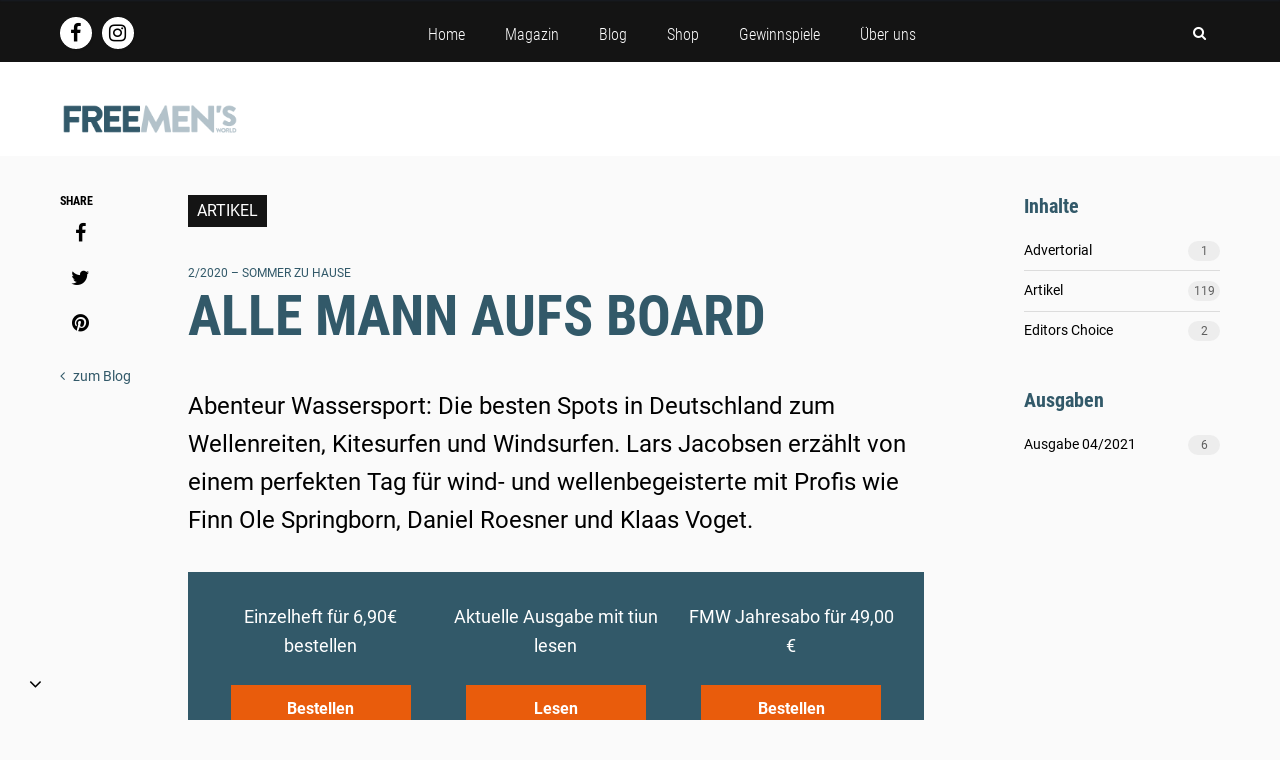

--- FILE ---
content_type: text/html; charset=UTF-8
request_url: https://freemensworld.de/artikel/alle-mann-aufs-board/
body_size: 19929
content:
<!DOCTYPE html>
<html lang="de" class="no-js">

  <head>
    <!-- meta --> 
    <!--[if !HTML5]>
    <meta http-equiv="X-UA-Compatible" content="IE=edge,chrome=1">
    <![endif]-->
    <meta charset="UTF-8">
          <meta name="viewport" content="width=device-width, initial-scale=1.0">
      <!-- <meta name="theme-color" content="#0074a2"> -->
        
    <!-- title -->
    <title>ALLE MANN AUFS BOARD - FREE MEN’S WORLD</title>
    
    <!-- fav & touch -->
            <link href="https://freemensworld.de/wp-content/themes/cleantheme/blogs/5/images/fav.ico" rel="shortcut icon">
        <link href="https://freemensworld.de/wp-content/themes/cleantheme/blogs/5/images/touch.png" rel="apple-touch-icon-precomposed">
      
    <!-- css + javascript -->
    
<!-- The SEO Framework von Sybre Waaijer -->
<meta name="robots" content="max-snippet:-1,max-image-preview:large,max-video-preview:-1" />
<link rel="canonical" href="https://freemensworld.de/artikel/alle-mann-aufs-board/" />
<meta name="description" content="Abenteur Wassersport: Die besten Spots in Deutschland zum Wellenreiten, Kitesurfen und Windsurfen. Lars Jacobsen erzählt von einem perfekten Tag für wind- und…" />
<meta property="og:type" content="article" />
<meta property="og:locale" content="de_DE" />
<meta property="og:site_name" content="FREE MEN&#039;S WORLD" />
<meta property="og:title" content="ALLE MANN AUFS BOARD" />
<meta property="og:description" content="Abenteur Wassersport: Die besten Spots in Deutschland zum Wellenreiten, Kitesurfen und Windsurfen. Lars Jacobsen erzählt von einem perfekten Tag für wind- und wellenbegeisterte mit Profis wie Finn Ole…" />
<meta property="og:url" content="https://freemensworld.de/artikel/alle-mann-aufs-board/" />
<meta property="og:image" content="https://freemensworld.de/wp-content/uploads/sites/5/2022/03/fmw1.jpeg" />
<meta property="og:image:width" content="2400" />
<meta property="og:image:height" content="1565" />
<meta property="article:published_time" content="2020-02-08T10:49:02+00:00" />
<meta property="article:modified_time" content="2022-03-10T14:38:57+00:00" />
<meta name="twitter:card" content="summary_large_image" />
<meta name="twitter:title" content="ALLE MANN AUFS BOARD" />
<meta name="twitter:description" content="Abenteur Wassersport: Die besten Spots in Deutschland zum Wellenreiten, Kitesurfen und Windsurfen. Lars Jacobsen erzählt von einem perfekten Tag für wind- und wellenbegeisterte mit Profis wie Finn Ole…" />
<meta name="twitter:image" content="https://freemensworld.de/wp-content/uploads/sites/5/2022/03/fmw1.jpeg" />
<script type="application/ld+json">{"@context":"https://schema.org","@graph":[{"@type":"WebSite","@id":"https://freemensworld.de/#/schema/WebSite","url":"https://freemensworld.de/","name":"FREE MEN'S WORLD","description":"DAS ABENTEUERMAGAZIN","inLanguage":"de","potentialAction":{"@type":"SearchAction","target":{"@type":"EntryPoint","urlTemplate":"https://freemensworld.de/search/{search_term_string}/"},"query-input":"required name=search_term_string"},"publisher":{"@type":"Organization","@id":"https://freemensworld.de/#/schema/Organization","name":"FREE MEN'S WORLD","url":"https://freemensworld.de/"}},{"@type":"WebPage","@id":"https://freemensworld.de/artikel/alle-mann-aufs-board/","url":"https://freemensworld.de/artikel/alle-mann-aufs-board/","name":"ALLE MANN AUFS BOARD - FREE MEN’S WORLD","description":"Abenteur Wassersport: Die besten Spots in Deutschland zum Wellenreiten, Kitesurfen und Windsurfen. Lars Jacobsen erzählt von einem perfekten Tag für wind- und…","inLanguage":"de","isPartOf":{"@id":"https://freemensworld.de/#/schema/WebSite"},"breadcrumb":{"@type":"BreadcrumbList","@id":"https://freemensworld.de/#/schema/BreadcrumbList","itemListElement":[{"@type":"ListItem","position":1,"item":"https://freemensworld.de/","name":"FREE MEN’S WORLD"},{"@type":"ListItem","position":2,"item":"https://freemensworld.de/kategorie/artikel/","name":"Kategorie: Artikel"},{"@type":"ListItem","position":3,"name":"ALLE MANN AUFS BOARD"}]},"potentialAction":{"@type":"ReadAction","target":"https://freemensworld.de/artikel/alle-mann-aufs-board/"},"datePublished":"2020-02-08T10:49:02+00:00","dateModified":"2022-03-10T14:38:57+00:00","author":{"@type":"Person","@id":"https://freemensworld.de/#/schema/Person/bb9c8a9851e6d753fd4c59eb9e55c986","name":"finnaichinger"}}]}</script>
<!-- / The SEO Framework von Sybre Waaijer | 5.68ms meta | 0.38ms boot -->

<link rel="alternate" title="oEmbed (JSON)" type="application/json+oembed" href="https://freemensworld.de/wp-json/oembed/1.0/embed?url=https%3A%2F%2Ffreemensworld.de%2Fartikel%2Falle-mann-aufs-board%2F" />
<link rel="alternate" title="oEmbed (XML)" type="text/xml+oembed" href="https://freemensworld.de/wp-json/oembed/1.0/embed?url=https%3A%2F%2Ffreemensworld.de%2Fartikel%2Falle-mann-aufs-board%2F&#038;format=xml" />
<style id='wp-img-auto-sizes-contain-inline-css' type='text/css'>
img:is([sizes=auto i],[sizes^="auto," i]){contain-intrinsic-size:3000px 1500px}
/*# sourceURL=wp-img-auto-sizes-contain-inline-css */
</style>
<link rel='stylesheet' id='webfonts-css' href='https://freemensworld.de/wp-content/themes/cleantheme/fonts/webfonts.css?ver=1.0.0' media='all' />
<link rel='stylesheet' id='cleantheme-blog-variables-css' href='https://freemensworld.de/wp-content/themes/cleantheme/blogs/5/css/variables.css?ver=6.9' media='all' />
<link rel='stylesheet' id='coffee-filter-css' href='https://freemensworld.de/wp-content/themes/agoodstart/inc/widgets/coffee-filter/widget.css?ver=1.0.0' media='all' />
<style id='wp-emoji-styles-inline-css' type='text/css'>

	img.wp-smiley, img.emoji {
		display: inline !important;
		border: none !important;
		box-shadow: none !important;
		height: 1em !important;
		width: 1em !important;
		margin: 0 0.07em !important;
		vertical-align: -0.1em !important;
		background: none !important;
		padding: 0 !important;
	}
/*# sourceURL=wp-emoji-styles-inline-css */
</style>
<style id='wp-block-library-inline-css' type='text/css'>
:root{--wp-block-synced-color:#7a00df;--wp-block-synced-color--rgb:122,0,223;--wp-bound-block-color:var(--wp-block-synced-color);--wp-editor-canvas-background:#ddd;--wp-admin-theme-color:#007cba;--wp-admin-theme-color--rgb:0,124,186;--wp-admin-theme-color-darker-10:#006ba1;--wp-admin-theme-color-darker-10--rgb:0,107,160.5;--wp-admin-theme-color-darker-20:#005a87;--wp-admin-theme-color-darker-20--rgb:0,90,135;--wp-admin-border-width-focus:2px}@media (min-resolution:192dpi){:root{--wp-admin-border-width-focus:1.5px}}.wp-element-button{cursor:pointer}:root .has-very-light-gray-background-color{background-color:#eee}:root .has-very-dark-gray-background-color{background-color:#313131}:root .has-very-light-gray-color{color:#eee}:root .has-very-dark-gray-color{color:#313131}:root .has-vivid-green-cyan-to-vivid-cyan-blue-gradient-background{background:linear-gradient(135deg,#00d084,#0693e3)}:root .has-purple-crush-gradient-background{background:linear-gradient(135deg,#34e2e4,#4721fb 50%,#ab1dfe)}:root .has-hazy-dawn-gradient-background{background:linear-gradient(135deg,#faaca8,#dad0ec)}:root .has-subdued-olive-gradient-background{background:linear-gradient(135deg,#fafae1,#67a671)}:root .has-atomic-cream-gradient-background{background:linear-gradient(135deg,#fdd79a,#004a59)}:root .has-nightshade-gradient-background{background:linear-gradient(135deg,#330968,#31cdcf)}:root .has-midnight-gradient-background{background:linear-gradient(135deg,#020381,#2874fc)}:root{--wp--preset--font-size--normal:16px;--wp--preset--font-size--huge:42px}.has-regular-font-size{font-size:1em}.has-larger-font-size{font-size:2.625em}.has-normal-font-size{font-size:var(--wp--preset--font-size--normal)}.has-huge-font-size{font-size:var(--wp--preset--font-size--huge)}.has-text-align-center{text-align:center}.has-text-align-left{text-align:left}.has-text-align-right{text-align:right}.has-fit-text{white-space:nowrap!important}#end-resizable-editor-section{display:none}.aligncenter{clear:both}.items-justified-left{justify-content:flex-start}.items-justified-center{justify-content:center}.items-justified-right{justify-content:flex-end}.items-justified-space-between{justify-content:space-between}.screen-reader-text{border:0;clip-path:inset(50%);height:1px;margin:-1px;overflow:hidden;padding:0;position:absolute;width:1px;word-wrap:normal!important}.screen-reader-text:focus{background-color:#ddd;clip-path:none;color:#444;display:block;font-size:1em;height:auto;left:5px;line-height:normal;padding:15px 23px 14px;text-decoration:none;top:5px;width:auto;z-index:100000}html :where(.has-border-color){border-style:solid}html :where([style*=border-top-color]){border-top-style:solid}html :where([style*=border-right-color]){border-right-style:solid}html :where([style*=border-bottom-color]){border-bottom-style:solid}html :where([style*=border-left-color]){border-left-style:solid}html :where([style*=border-width]){border-style:solid}html :where([style*=border-top-width]){border-top-style:solid}html :where([style*=border-right-width]){border-right-style:solid}html :where([style*=border-bottom-width]){border-bottom-style:solid}html :where([style*=border-left-width]){border-left-style:solid}html :where(img[class*=wp-image-]){height:auto;max-width:100%}:where(figure){margin:0 0 1em}html :where(.is-position-sticky){--wp-admin--admin-bar--position-offset:var(--wp-admin--admin-bar--height,0px)}@media screen and (max-width:600px){html :where(.is-position-sticky){--wp-admin--admin-bar--position-offset:0px}}

/*# sourceURL=wp-block-library-inline-css */
</style><style id='wp-block-button-inline-css' type='text/css'>
.wp-block-button__link{align-content:center;box-sizing:border-box;cursor:pointer;display:inline-block;height:100%;text-align:center;word-break:break-word}.wp-block-button__link.aligncenter{text-align:center}.wp-block-button__link.alignright{text-align:right}:where(.wp-block-button__link){border-radius:9999px;box-shadow:none;padding:calc(.667em + 2px) calc(1.333em + 2px);text-decoration:none}.wp-block-button[style*=text-decoration] .wp-block-button__link{text-decoration:inherit}.wp-block-buttons>.wp-block-button.has-custom-width{max-width:none}.wp-block-buttons>.wp-block-button.has-custom-width .wp-block-button__link{width:100%}.wp-block-buttons>.wp-block-button.has-custom-font-size .wp-block-button__link{font-size:inherit}.wp-block-buttons>.wp-block-button.wp-block-button__width-25{width:calc(25% - var(--wp--style--block-gap, .5em)*.75)}.wp-block-buttons>.wp-block-button.wp-block-button__width-50{width:calc(50% - var(--wp--style--block-gap, .5em)*.5)}.wp-block-buttons>.wp-block-button.wp-block-button__width-75{width:calc(75% - var(--wp--style--block-gap, .5em)*.25)}.wp-block-buttons>.wp-block-button.wp-block-button__width-100{flex-basis:100%;width:100%}.wp-block-buttons.is-vertical>.wp-block-button.wp-block-button__width-25{width:25%}.wp-block-buttons.is-vertical>.wp-block-button.wp-block-button__width-50{width:50%}.wp-block-buttons.is-vertical>.wp-block-button.wp-block-button__width-75{width:75%}.wp-block-button.is-style-squared,.wp-block-button__link.wp-block-button.is-style-squared{border-radius:0}.wp-block-button.no-border-radius,.wp-block-button__link.no-border-radius{border-radius:0!important}:root :where(.wp-block-button .wp-block-button__link.is-style-outline),:root :where(.wp-block-button.is-style-outline>.wp-block-button__link){border:2px solid;padding:.667em 1.333em}:root :where(.wp-block-button .wp-block-button__link.is-style-outline:not(.has-text-color)),:root :where(.wp-block-button.is-style-outline>.wp-block-button__link:not(.has-text-color)){color:currentColor}:root :where(.wp-block-button .wp-block-button__link.is-style-outline:not(.has-background)),:root :where(.wp-block-button.is-style-outline>.wp-block-button__link:not(.has-background)){background-color:initial;background-image:none}
/*# sourceURL=https://freemensworld.de/wp-includes/blocks/button/style.min.css */
</style>
<style id='wp-block-buttons-inline-css' type='text/css'>
.wp-block-buttons{box-sizing:border-box}.wp-block-buttons.is-vertical{flex-direction:column}.wp-block-buttons.is-vertical>.wp-block-button:last-child{margin-bottom:0}.wp-block-buttons>.wp-block-button{display:inline-block;margin:0}.wp-block-buttons.is-content-justification-left{justify-content:flex-start}.wp-block-buttons.is-content-justification-left.is-vertical{align-items:flex-start}.wp-block-buttons.is-content-justification-center{justify-content:center}.wp-block-buttons.is-content-justification-center.is-vertical{align-items:center}.wp-block-buttons.is-content-justification-right{justify-content:flex-end}.wp-block-buttons.is-content-justification-right.is-vertical{align-items:flex-end}.wp-block-buttons.is-content-justification-space-between{justify-content:space-between}.wp-block-buttons.aligncenter{text-align:center}.wp-block-buttons:not(.is-content-justification-space-between,.is-content-justification-right,.is-content-justification-left,.is-content-justification-center) .wp-block-button.aligncenter{margin-left:auto;margin-right:auto;width:100%}.wp-block-buttons[style*=text-decoration] .wp-block-button,.wp-block-buttons[style*=text-decoration] .wp-block-button__link{text-decoration:inherit}.wp-block-buttons.has-custom-font-size .wp-block-button__link{font-size:inherit}.wp-block-buttons .wp-block-button__link{width:100%}.wp-block-button.aligncenter{text-align:center}
/*# sourceURL=https://freemensworld.de/wp-includes/blocks/buttons/style.min.css */
</style>
<style id='wp-block-post-excerpt-inline-css' type='text/css'>
:where(.wp-block-post-excerpt){box-sizing:border-box;margin-bottom:var(--wp--style--block-gap);margin-top:var(--wp--style--block-gap)}.wp-block-post-excerpt__excerpt{margin-bottom:0;margin-top:0}.wp-block-post-excerpt__more-text{margin-bottom:0;margin-top:var(--wp--style--block-gap)}.wp-block-post-excerpt__more-link{display:inline-block}
/*# sourceURL=https://freemensworld.de/wp-includes/blocks/post-excerpt/style.min.css */
</style>
<style id='wp-block-post-featured-image-inline-css' type='text/css'>
.wp-block-post-featured-image{margin-left:0;margin-right:0}.wp-block-post-featured-image a{display:block;height:100%}.wp-block-post-featured-image :where(img){box-sizing:border-box;height:auto;max-width:100%;vertical-align:bottom;width:100%}.wp-block-post-featured-image.alignfull img,.wp-block-post-featured-image.alignwide img{width:100%}.wp-block-post-featured-image .wp-block-post-featured-image__overlay.has-background-dim{background-color:#000;inset:0;position:absolute}.wp-block-post-featured-image{position:relative}.wp-block-post-featured-image .wp-block-post-featured-image__overlay.has-background-gradient{background-color:initial}.wp-block-post-featured-image .wp-block-post-featured-image__overlay.has-background-dim-0{opacity:0}.wp-block-post-featured-image .wp-block-post-featured-image__overlay.has-background-dim-10{opacity:.1}.wp-block-post-featured-image .wp-block-post-featured-image__overlay.has-background-dim-20{opacity:.2}.wp-block-post-featured-image .wp-block-post-featured-image__overlay.has-background-dim-30{opacity:.3}.wp-block-post-featured-image .wp-block-post-featured-image__overlay.has-background-dim-40{opacity:.4}.wp-block-post-featured-image .wp-block-post-featured-image__overlay.has-background-dim-50{opacity:.5}.wp-block-post-featured-image .wp-block-post-featured-image__overlay.has-background-dim-60{opacity:.6}.wp-block-post-featured-image .wp-block-post-featured-image__overlay.has-background-dim-70{opacity:.7}.wp-block-post-featured-image .wp-block-post-featured-image__overlay.has-background-dim-80{opacity:.8}.wp-block-post-featured-image .wp-block-post-featured-image__overlay.has-background-dim-90{opacity:.9}.wp-block-post-featured-image .wp-block-post-featured-image__overlay.has-background-dim-100{opacity:1}.wp-block-post-featured-image:where(.alignleft,.alignright){width:100%}
/*# sourceURL=https://freemensworld.de/wp-includes/blocks/post-featured-image/style.min.css */
</style>
<style id='wp-block-columns-inline-css' type='text/css'>
.wp-block-columns{box-sizing:border-box;display:flex;flex-wrap:wrap!important}@media (min-width:782px){.wp-block-columns{flex-wrap:nowrap!important}}.wp-block-columns{align-items:normal!important}.wp-block-columns.are-vertically-aligned-top{align-items:flex-start}.wp-block-columns.are-vertically-aligned-center{align-items:center}.wp-block-columns.are-vertically-aligned-bottom{align-items:flex-end}@media (max-width:781px){.wp-block-columns:not(.is-not-stacked-on-mobile)>.wp-block-column{flex-basis:100%!important}}@media (min-width:782px){.wp-block-columns:not(.is-not-stacked-on-mobile)>.wp-block-column{flex-basis:0;flex-grow:1}.wp-block-columns:not(.is-not-stacked-on-mobile)>.wp-block-column[style*=flex-basis]{flex-grow:0}}.wp-block-columns.is-not-stacked-on-mobile{flex-wrap:nowrap!important}.wp-block-columns.is-not-stacked-on-mobile>.wp-block-column{flex-basis:0;flex-grow:1}.wp-block-columns.is-not-stacked-on-mobile>.wp-block-column[style*=flex-basis]{flex-grow:0}:where(.wp-block-columns){margin-bottom:1.75em}:where(.wp-block-columns.has-background){padding:1.25em 2.375em}.wp-block-column{flex-grow:1;min-width:0;overflow-wrap:break-word;word-break:break-word}.wp-block-column.is-vertically-aligned-top{align-self:flex-start}.wp-block-column.is-vertically-aligned-center{align-self:center}.wp-block-column.is-vertically-aligned-bottom{align-self:flex-end}.wp-block-column.is-vertically-aligned-stretch{align-self:stretch}.wp-block-column.is-vertically-aligned-bottom,.wp-block-column.is-vertically-aligned-center,.wp-block-column.is-vertically-aligned-top{width:100%}
/*# sourceURL=https://freemensworld.de/wp-includes/blocks/columns/style.min.css */
</style>
<style id='wp-block-group-inline-css' type='text/css'>
.wp-block-group{box-sizing:border-box}:where(.wp-block-group.wp-block-group-is-layout-constrained){position:relative}
/*# sourceURL=https://freemensworld.de/wp-includes/blocks/group/style.min.css */
</style>
<style id='wp-block-paragraph-inline-css' type='text/css'>
.is-small-text{font-size:.875em}.is-regular-text{font-size:1em}.is-large-text{font-size:2.25em}.is-larger-text{font-size:3em}.has-drop-cap:not(:focus):first-letter{float:left;font-size:8.4em;font-style:normal;font-weight:100;line-height:.68;margin:.05em .1em 0 0;text-transform:uppercase}body.rtl .has-drop-cap:not(:focus):first-letter{float:none;margin-left:.1em}p.has-drop-cap.has-background{overflow:hidden}:root :where(p.has-background){padding:1.25em 2.375em}:where(p.has-text-color:not(.has-link-color)) a{color:inherit}p.has-text-align-left[style*="writing-mode:vertical-lr"],p.has-text-align-right[style*="writing-mode:vertical-rl"]{rotate:180deg}
/*# sourceURL=https://freemensworld.de/wp-includes/blocks/paragraph/style.min.css */
</style>
<style id='wp-block-spacer-inline-css' type='text/css'>
.wp-block-spacer{clear:both}
/*# sourceURL=https://freemensworld.de/wp-includes/blocks/spacer/style.min.css */
</style>
<style id='global-styles-inline-css' type='text/css'>
:root{--wp--preset--aspect-ratio--square: 1;--wp--preset--aspect-ratio--4-3: 4/3;--wp--preset--aspect-ratio--3-4: 3/4;--wp--preset--aspect-ratio--3-2: 3/2;--wp--preset--aspect-ratio--2-3: 2/3;--wp--preset--aspect-ratio--16-9: 16/9;--wp--preset--aspect-ratio--9-16: 9/16;--wp--preset--color--black: rgba(0,0,0, 1);--wp--preset--color--cyan-bluish-gray: #abb8c3;--wp--preset--color--white: rgba(255,255,255, 1);--wp--preset--color--pale-pink: #f78da7;--wp--preset--color--vivid-red: #cf2e2e;--wp--preset--color--luminous-vivid-orange: #ff6900;--wp--preset--color--luminous-vivid-amber: #fcb900;--wp--preset--color--light-green-cyan: #7bdcb5;--wp--preset--color--vivid-green-cyan: #00d084;--wp--preset--color--pale-cyan-blue: #8ed1fc;--wp--preset--color--vivid-cyan-blue: #0693e3;--wp--preset--color--vivid-purple: #9b51e0;--wp--preset--color--primary: #325969;--wp--preset--color--secondary: #afc1cd;--wp--preset--gradient--vivid-cyan-blue-to-vivid-purple: linear-gradient(135deg,rgb(6,147,227) 0%,rgb(155,81,224) 100%);--wp--preset--gradient--light-green-cyan-to-vivid-green-cyan: linear-gradient(135deg,rgb(122,220,180) 0%,rgb(0,208,130) 100%);--wp--preset--gradient--luminous-vivid-amber-to-luminous-vivid-orange: linear-gradient(135deg,rgb(252,185,0) 0%,rgb(255,105,0) 100%);--wp--preset--gradient--luminous-vivid-orange-to-vivid-red: linear-gradient(135deg,rgb(255,105,0) 0%,rgb(207,46,46) 100%);--wp--preset--gradient--very-light-gray-to-cyan-bluish-gray: linear-gradient(135deg,rgb(238,238,238) 0%,rgb(169,184,195) 100%);--wp--preset--gradient--cool-to-warm-spectrum: linear-gradient(135deg,rgb(74,234,220) 0%,rgb(151,120,209) 20%,rgb(207,42,186) 40%,rgb(238,44,130) 60%,rgb(251,105,98) 80%,rgb(254,248,76) 100%);--wp--preset--gradient--blush-light-purple: linear-gradient(135deg,rgb(255,206,236) 0%,rgb(152,150,240) 100%);--wp--preset--gradient--blush-bordeaux: linear-gradient(135deg,rgb(254,205,165) 0%,rgb(254,45,45) 50%,rgb(107,0,62) 100%);--wp--preset--gradient--luminous-dusk: linear-gradient(135deg,rgb(255,203,112) 0%,rgb(199,81,192) 50%,rgb(65,88,208) 100%);--wp--preset--gradient--pale-ocean: linear-gradient(135deg,rgb(255,245,203) 0%,rgb(182,227,212) 50%,rgb(51,167,181) 100%);--wp--preset--gradient--electric-grass: linear-gradient(135deg,rgb(202,248,128) 0%,rgb(113,206,126) 100%);--wp--preset--gradient--midnight: linear-gradient(135deg,rgb(2,3,129) 0%,rgb(40,116,252) 100%);--wp--preset--font-size--small: 14px;--wp--preset--font-size--medium: 24px;--wp--preset--font-size--large: 32px;--wp--preset--font-size--x-large: 42px;--wp--preset--font-size--xsmall: 12px;--wp--preset--font-size--xlarge: 48px;--wp--preset--font-size--hero: 64px;--wp--preset--spacing--20: 0.44rem;--wp--preset--spacing--30: 0.67rem;--wp--preset--spacing--40: 1rem;--wp--preset--spacing--50: 1.5rem;--wp--preset--spacing--60: 2.25rem;--wp--preset--spacing--70: 3.38rem;--wp--preset--spacing--80: 5.06rem;--wp--preset--shadow--natural: 6px 6px 9px rgba(0, 0, 0, 0.2);--wp--preset--shadow--deep: 12px 12px 50px rgba(0, 0, 0, 0.4);--wp--preset--shadow--sharp: 6px 6px 0px rgba(0, 0, 0, 0.2);--wp--preset--shadow--outlined: 6px 6px 0px -3px rgb(255, 255, 255), 6px 6px rgb(0, 0, 0);--wp--preset--shadow--crisp: 6px 6px 0px rgb(0, 0, 0);}:where(.is-layout-flex){gap: 0.5em;}:where(.is-layout-grid){gap: 0.5em;}body .is-layout-flex{display: flex;}.is-layout-flex{flex-wrap: wrap;align-items: center;}.is-layout-flex > :is(*, div){margin: 0;}body .is-layout-grid{display: grid;}.is-layout-grid > :is(*, div){margin: 0;}:where(.wp-block-columns.is-layout-flex){gap: 2em;}:where(.wp-block-columns.is-layout-grid){gap: 2em;}:where(.wp-block-post-template.is-layout-flex){gap: 1.25em;}:where(.wp-block-post-template.is-layout-grid){gap: 1.25em;}.has-black-color{color: var(--wp--preset--color--black) !important;}.has-cyan-bluish-gray-color{color: var(--wp--preset--color--cyan-bluish-gray) !important;}.has-white-color{color: var(--wp--preset--color--white) !important;}.has-pale-pink-color{color: var(--wp--preset--color--pale-pink) !important;}.has-vivid-red-color{color: var(--wp--preset--color--vivid-red) !important;}.has-luminous-vivid-orange-color{color: var(--wp--preset--color--luminous-vivid-orange) !important;}.has-luminous-vivid-amber-color{color: var(--wp--preset--color--luminous-vivid-amber) !important;}.has-light-green-cyan-color{color: var(--wp--preset--color--light-green-cyan) !important;}.has-vivid-green-cyan-color{color: var(--wp--preset--color--vivid-green-cyan) !important;}.has-pale-cyan-blue-color{color: var(--wp--preset--color--pale-cyan-blue) !important;}.has-vivid-cyan-blue-color{color: var(--wp--preset--color--vivid-cyan-blue) !important;}.has-vivid-purple-color{color: var(--wp--preset--color--vivid-purple) !important;}.has-black-background-color{background-color: var(--wp--preset--color--black) !important;}.has-cyan-bluish-gray-background-color{background-color: var(--wp--preset--color--cyan-bluish-gray) !important;}.has-white-background-color{background-color: var(--wp--preset--color--white) !important;}.has-pale-pink-background-color{background-color: var(--wp--preset--color--pale-pink) !important;}.has-vivid-red-background-color{background-color: var(--wp--preset--color--vivid-red) !important;}.has-luminous-vivid-orange-background-color{background-color: var(--wp--preset--color--luminous-vivid-orange) !important;}.has-luminous-vivid-amber-background-color{background-color: var(--wp--preset--color--luminous-vivid-amber) !important;}.has-light-green-cyan-background-color{background-color: var(--wp--preset--color--light-green-cyan) !important;}.has-vivid-green-cyan-background-color{background-color: var(--wp--preset--color--vivid-green-cyan) !important;}.has-pale-cyan-blue-background-color{background-color: var(--wp--preset--color--pale-cyan-blue) !important;}.has-vivid-cyan-blue-background-color{background-color: var(--wp--preset--color--vivid-cyan-blue) !important;}.has-vivid-purple-background-color{background-color: var(--wp--preset--color--vivid-purple) !important;}.has-black-border-color{border-color: var(--wp--preset--color--black) !important;}.has-cyan-bluish-gray-border-color{border-color: var(--wp--preset--color--cyan-bluish-gray) !important;}.has-white-border-color{border-color: var(--wp--preset--color--white) !important;}.has-pale-pink-border-color{border-color: var(--wp--preset--color--pale-pink) !important;}.has-vivid-red-border-color{border-color: var(--wp--preset--color--vivid-red) !important;}.has-luminous-vivid-orange-border-color{border-color: var(--wp--preset--color--luminous-vivid-orange) !important;}.has-luminous-vivid-amber-border-color{border-color: var(--wp--preset--color--luminous-vivid-amber) !important;}.has-light-green-cyan-border-color{border-color: var(--wp--preset--color--light-green-cyan) !important;}.has-vivid-green-cyan-border-color{border-color: var(--wp--preset--color--vivid-green-cyan) !important;}.has-pale-cyan-blue-border-color{border-color: var(--wp--preset--color--pale-cyan-blue) !important;}.has-vivid-cyan-blue-border-color{border-color: var(--wp--preset--color--vivid-cyan-blue) !important;}.has-vivid-purple-border-color{border-color: var(--wp--preset--color--vivid-purple) !important;}.has-vivid-cyan-blue-to-vivid-purple-gradient-background{background: var(--wp--preset--gradient--vivid-cyan-blue-to-vivid-purple) !important;}.has-light-green-cyan-to-vivid-green-cyan-gradient-background{background: var(--wp--preset--gradient--light-green-cyan-to-vivid-green-cyan) !important;}.has-luminous-vivid-amber-to-luminous-vivid-orange-gradient-background{background: var(--wp--preset--gradient--luminous-vivid-amber-to-luminous-vivid-orange) !important;}.has-luminous-vivid-orange-to-vivid-red-gradient-background{background: var(--wp--preset--gradient--luminous-vivid-orange-to-vivid-red) !important;}.has-very-light-gray-to-cyan-bluish-gray-gradient-background{background: var(--wp--preset--gradient--very-light-gray-to-cyan-bluish-gray) !important;}.has-cool-to-warm-spectrum-gradient-background{background: var(--wp--preset--gradient--cool-to-warm-spectrum) !important;}.has-blush-light-purple-gradient-background{background: var(--wp--preset--gradient--blush-light-purple) !important;}.has-blush-bordeaux-gradient-background{background: var(--wp--preset--gradient--blush-bordeaux) !important;}.has-luminous-dusk-gradient-background{background: var(--wp--preset--gradient--luminous-dusk) !important;}.has-pale-ocean-gradient-background{background: var(--wp--preset--gradient--pale-ocean) !important;}.has-electric-grass-gradient-background{background: var(--wp--preset--gradient--electric-grass) !important;}.has-midnight-gradient-background{background: var(--wp--preset--gradient--midnight) !important;}.has-small-font-size{font-size: var(--wp--preset--font-size--small) !important;}.has-medium-font-size{font-size: var(--wp--preset--font-size--medium) !important;}.has-large-font-size{font-size: var(--wp--preset--font-size--large) !important;}.has-x-large-font-size{font-size: var(--wp--preset--font-size--x-large) !important;}
:where(.wp-block-columns.is-layout-flex){gap: 2em;}:where(.wp-block-columns.is-layout-grid){gap: 2em;}
/*# sourceURL=global-styles-inline-css */
</style>
<style id='core-block-supports-inline-css' type='text/css'>
.wp-container-core-buttons-is-layout-499968f5{justify-content:center;}.wp-elements-3f0ac10d633fa113bed7a8eddc5e4da7 a:where(:not(.wp-element-button)){color:var(--wp--preset--color--white);}.wp-container-core-buttons-is-layout-4649e89c{flex-direction:column;align-items:center;}.wp-container-core-columns-is-layout-9d6595d7{flex-wrap:nowrap;}
/*# sourceURL=core-block-supports-inline-css */
</style>

<style id='classic-theme-styles-inline-css' type='text/css'>
/*! This file is auto-generated */
.wp-block-button__link{color:#fff;background-color:#32373c;border-radius:9999px;box-shadow:none;text-decoration:none;padding:calc(.667em + 2px) calc(1.333em + 2px);font-size:1.125em}.wp-block-file__button{background:#32373c;color:#fff;text-decoration:none}
/*# sourceURL=/wp-includes/css/classic-themes.min.css */
</style>
<link rel='stylesheet' id='responsive-lightbox-swipebox-css' href='https://freemensworld.de/wp-content/plugins/responsive-lightbox/assets/swipebox/swipebox.min.css?ver=1.5.2' media='all' />
<link rel='stylesheet' id='font-awesome-css' href='https://freemensworld.de/wp-content/themes/agoodstart/libraries/font-awesome/css/font-awesome.css?ver=4.7.0' media='all' />
<link rel='stylesheet' id='headhesive-css' href='https://freemensworld.de/wp-content/themes/agoodstart/libraries/headhesive-js/headhesive.css?ver=1.2.3' media='all' />
<link rel='stylesheet' id='agoodstart-css' href='https://freemensworld.de/wp-content/themes/agoodstart/style.css?ver=4.0.0' media='all' />
<link rel='stylesheet' id='agoodstart-settings-css' href='https://freemensworld.de/wp-content/themes/cleantheme/css/generated/settings.css?ver=4.0.0' media='all' />
<link rel='stylesheet' id='style-css' href='https://freemensworld.de/wp-content/themes/cleantheme/css/style.css?ver=4.0.0' media='all' />
<link rel='stylesheet' id='medium-css' href='https://freemensworld.de/wp-content/themes/cleantheme/css/medium.css?ver=6.9' media='only screen and (min-width: 640px)' />
<link rel='stylesheet' id='large-css' href='https://freemensworld.de/wp-content/themes/cleantheme/css/large.css?ver=6.9' media='only screen and (min-width: 920px)' />
<link rel='stylesheet' id='max-css' href='https://freemensworld.de/wp-content/themes/cleantheme/css/max.css?ver=6.9' media='only screen and (min-width: 1140px)' />
<link rel='stylesheet' id='medium-down-css' href='https://freemensworld.de/wp-content/themes/cleantheme/css/medium-down.css?ver=6.9' media='only screen and (max-width: 919px)' />
<link rel='stylesheet' id='small-css' href='https://freemensworld.de/wp-content/themes/cleantheme/css/small.css?ver=6.9' media='only screen and (max-width: 639px)' />
<link rel='stylesheet' id='print-css' href='https://freemensworld.de/wp-content/themes/cleantheme/css/print/print.css?ver=6.9' media='print' />
<link rel='stylesheet' id='borlabs-cookie-css' href='https://freemensworld.de/wp-content/cache/borlabs-cookie/borlabs-cookie_5_de.css?ver=2.2.49-21' media='all' />
<link rel='stylesheet' id='blog-5-style-css' href='https://freemensworld.de/wp-content/themes/cleantheme/blogs/5/css/style.css?ver=1.0.0' media='all' />
<link rel='stylesheet' id='cleantheme-blocks-css' href='https://freemensworld.de/wp-content/themes/cleantheme/libraries/gutenberg/assets/css/blocks.css?ver=6.9' media='all' />
<link rel='stylesheet' id='cleantheme-blog-blocks-css' href='https://freemensworld.de/wp-content/themes/cleantheme/blogs/5/css/blocks.css?ver=6.9' media='all' />
<script type="text/javascript" src="https://freemensworld.de/wp-includes/js/jquery/jquery.min.js?ver=3.7.1" id="jquery-core-js"></script>
<script type="text/javascript" src="https://freemensworld.de/wp-includes/js/jquery/jquery-migrate.min.js?ver=3.4.1" id="jquery-migrate-js"></script>
<script type="text/javascript" src="https://freemensworld.de/wp-content/plugins/responsive-lightbox/assets/infinitescroll/infinite-scroll.pkgd.min.js?ver=4.0.1" id="responsive-lightbox-infinite-scroll-js"></script>
<script type="text/javascript" src="https://freemensworld.de/wp-content/themes/agoodstart/libraries/modernizr/modernizr.min.js?ver=3.3.1" id="modernizr-js"></script>
<script type="text/javascript" src="https://freemensworld.de/wp-content/themes/cleantheme/js/jquery.theme.js?ver=4.0.0" id="jquery-theme-js-js"></script>
<script type="text/javascript" src="https://freemensworld.de/wp-content/themes/agoodstart/inc/widgets/coffee-filter/jquery.widget.js?ver=1.0.0" id="coffee-filter-js-js"></script>
<link rel="https://api.w.org/" href="https://freemensworld.de/wp-json/" /><link rel="alternate" title="JSON" type="application/json" href="https://freemensworld.de/wp-json/wp/v2/posts/491" />  </head>
  
  <body class="not-front wp-singular post-template-default single single-post postid-491 single-format-standard wp-embed-responsive wp-theme-agoodstart wp-child-theme-cleantheme category-artikel not-logged-in">
        
     
    <div id="wrapper" class="site-wrapper clear">
      
      
<div class="search-container container">
  <div class="inner max-witdh no-padding">
    <form id="search" class="site-search" method="get" action="https://freemensworld.de" role="search" onsubmit="if (this.s.value == '') { this.s.focus(); return false; }">
    	<input class="search-input padding-small padding-medium" type="search" name="s" placeholder="Seite durchsuchen ...">
    	<button class="search-submit position-right-small position-right-medium" type="submit" role="button"><i class="fa fa-search"></i></button>
    </form>
  </div>
</div>    			  
      <div class="header-container container" data-headhesive=".header-container"> 
        <header id="header" class="site-header clear" role="banner">
          
          <div id="branding" class="site-branding hide-large hide-max clear">
            <div id="logo" class="site-logo">
             	<a href="https://freemensworld.de">
                <img src="https://freemensworld.de/wp-content/themes/cleantheme/blogs/5/images/logo.png" alt="Logo" width="100">
                <span class="element-invisible">FREE MEN&#039;S WORLD - DAS ABENTEUERMAGAZIN</span>
              </a>
            </div>
          </div>
          
          <span class="search-button mobile hide-large hide-max" data-icon-active="search-minus"><i class="fa fa-search"></i></span>
          <button class="nav-button hide-large hide-max" aria-label="Menü öffnen/schließen"><span class="icon-menu"></span></button>
          
          <div class="social-navigation clear hide-small hide-medium">
            <nav class="social-menu-container clear "><ul id="social-menu" class="menu-depth-0 menu clear"><li class="menu-item-social menu-item menu-item-type-custom menu-item-object-custom menu-item-depth-0"><a title="Facebook" target="_blank" href="https://www.facebook.com/FreeMensWorld/" class="menu-link-social menu-link menu-link-depth-0"><i class="fa fa fa-fw fa-facebook fa-before"></i><span>Facebook</span></a></li>
<li class="menu-item-social menu-item menu-item-type-custom menu-item-object-custom menu-item-depth-0"><a title="Instagram" target="_blank" href="https://www.instagram.com/freemensworld/" class="menu-link-social menu-link menu-link-depth-0"><i class="fa fa fa-fw fa-instagram fa-before"></i><span>Instagram</span></a></li>
</ul></nav>            
            <span class="search-button hide-small hide-medium" data-icon-active="times"><i class="fa fa-search"></i></span>
          </div>
          
          <div class="navigation clear">
            <nav class="main-menu-container clear "><ul id="main-menu" class="menu-depth-0 menu clear"><li class="menu-item-main menu-item menu-item-type-post_type menu-item-object-page menu-item-home menu-item-depth-0"><a href="https://freemensworld.de/" class="menu-link-main menu-link menu-link-depth-0"><span>Home</span></a></li>
<li class="menu-item-main menu-item menu-item-type-post_type menu-item-object-page menu-item-has-children menu-item-depth-0"><a href="https://freemensworld.de/ausgaben/" class="menu-link-main menu-link menu-link-depth-0"><span>Magazin</span></a>
<ul class="sub-menu-main sub-menu menu-depth-1 clear">
<li class="menu-item-main menu-item menu-item-type-post_type menu-item-object-page menu-item-depth-1"><a href="https://freemensworld.de/ausgaben/" class="menu-link-main menu-link menu-link-depth-1"><span>Alle Ausgaben</span></a></li>
<li class="menu-item-main menu-item menu-item-type-post_type menu-item-object-magazine menu-item-depth-1"><a href="https://freemensworld.de/ausgaben/02-2025-wasserwelten/" class="menu-link-main menu-link menu-link-depth-1"><span>02/2025 – WASSERWELTEN</span></a></li>
<li class="menu-item-main menu-item menu-item-type-post_type menu-item-object-magazine menu-item-depth-1"><a href="https://freemensworld.de/ausgaben/01-2025-powder-power/" class="menu-link-main menu-link menu-link-depth-1"><span>01/2025 – POWDER-POWER</span></a></li>
<li class="menu-item-main menu-item menu-item-type-post_type menu-item-object-magazine menu-item-depth-1"><a href="https://freemensworld.de/ausgaben/06-2024-pfad-finder/" class="menu-link-main menu-link menu-link-depth-1"><span>06/2024 – PFAD-FINDER</span></a></li>
<li class="menu-item-main menu-item menu-item-type-post_type menu-item-object-magazine menu-item-depth-1"><a href="https://freemensworld.de/ausgaben/4-2024-hochgenuss/" class="menu-link-main menu-link menu-link-depth-1"><span>04/2025 &#8211; HOCHGENUSS</span></a></li>
<li class="menu-item-main menu-item menu-item-type-post_type menu-item-object-magazine menu-item-depth-1"><a href="https://freemensworld.de/ausgaben/3-2024-feuchtfroehlich/" class="menu-link-main menu-link menu-link-depth-1"><span>3/2024 – FEUCHTFRÖHLICH</span></a></li>
<li class="menu-item-main menu-item menu-item-type-post_type menu-item-object-magazine menu-item-depth-1"><a href="https://freemensworld.de/ausgaben/2-2024-grenzgaenger/" class="menu-link-main menu-link menu-link-depth-1"><span>2/2024 – GRENZGÄNGER</span></a></li>
<li class="menu-item-main menu-item menu-item-type-post_type menu-item-object-magazine menu-item-depth-1"><a href="https://freemensworld.de/ausgaben/1-2024-winterwunder/" class="menu-link-main menu-link menu-link-depth-1"><span>1/2024 – WINTERWUNDER</span></a></li>
</ul>
</li>
<li class="menu-item-main menu-item menu-item-type-post_type menu-item-object-page menu-item-has-children menu-item-depth-0 current-menu-ancestor"><a href="https://freemensworld.de/archiv/" class="menu-link-main menu-link menu-link-depth-0"><span>Blog</span></a>
<ul class="sub-menu-main sub-menu menu-depth-1 clear">
<li class="menu-item-main menu-item menu-item-type-post_type menu-item-object-post menu-item-depth-1"><a href="https://freemensworld.de/artikel/4-staedte-4-abenteuer/" class="menu-link-main menu-link menu-link-depth-1"><span>4 STÄDTE, 4 ABENTEUER – Advertorial</span></a></li>
<li class="menu-item-main menu-item menu-item-type-post_type menu-item-object-post menu-item-depth-1"><a href="https://freemensworld.de/artikel/tauchgang-ins-labyrinth-der-tiefe/" class="menu-link-main menu-link menu-link-depth-1"><span>Tauchgang ins Labyrinth der Tiefe</span></a></li>
<li class="menu-item-main menu-item menu-item-type-post_type menu-item-object-post menu-item-depth-1"><a href="https://freemensworld.de/artikel/winter-action-in-der-tuerkei-avertorial/" class="menu-link-main menu-link menu-link-depth-1"><span>WINTER-ACTION IN DER TÜRKEI</span></a></li>
</ul>
</li>
<li class="menu-item-main menu-item menu-item-type-post_type menu-item-object-page menu-item-has-children menu-item-depth-0"><a href="https://freemensworld.de/heftbestellung/" class="menu-link-main menu-link menu-link-depth-0"><span>Shop</span></a>
<ul class="sub-menu-main sub-menu menu-depth-1 clear">
<li class="menu-item-main menu-item menu-item-type-post_type menu-item-object-page menu-item-depth-1"><a href="https://freemensworld.de/heftbestellung/" class="menu-link-main menu-link menu-link-depth-1"><span>Heftbestellung</span></a></li>
<li class="menu-item-main menu-item menu-item-type-custom menu-item-object-custom menu-item-depth-1"><a target="_blank" href="https://www.ocean.global/produkt-kategorie/freemens-world/" class="menu-link-main menu-link menu-link-depth-1"><span>Abo</span></a></li>
</ul>
</li>
<li class="menu-item-main menu-item menu-item-type-post_type menu-item-object-page menu-item-depth-0"><a href="https://freemensworld.de/gewinnspiele/" class="menu-link-main menu-link menu-link-depth-0"><span>Gewinnspiele</span></a></li>
<li class="menu-item-main menu-item menu-item-type-post_type menu-item-object-page menu-item-depth-0"><a href="https://freemensworld.de/ueber-uns/" class="menu-link-main menu-link menu-link-depth-0"><span>Über uns</span></a></li>
</ul></nav>            
            <span class="search-button hide-small hide-medium" data-icon-active="times"><i class="fa fa-search"></i></span>
          </div>

        </header>         
      </div>
      
      <div class="widget-area-header-container container hide-small">
	      

  
  <aside id="widget-area-header" class="widget-area widget-area-header element-widget-area template-sidebar-header clear">
    
    <section id="widget_sp_image-2" class="no-title logo widget_sp_image widget"><div class="widget-inner clear"><h3 class="widget-title">FREEMEN&#8217;s WORLD Logo</h3><a href="https://freemensworld.de/" target="_self" class="widget_sp_image-image-link" title="FREEMEN&#8217;s WORLD Logo"><img width="1000" height="190" alt="FREEMEN&#039;s WORLD" class="attachment-full" style="max-width: 100%;" srcset="https://freemensworld.de/wp-content/uploads/sites/5/2022/01/logo.png 1000w, https://freemensworld.de/wp-content/uploads/sites/5/2022/01/logo-300x57.png 300w, https://freemensworld.de/wp-content/uploads/sites/5/2022/01/logo-768x146.png 768w" sizes="(max-width: 1000px) 100vw, 1000px" src="https://freemensworld.de/wp-content/uploads/sites/5/2022/01/logo.png" /></a></div></section> 
      
  </aside>
  
      </div>
      
            
      


<div class="main-container">
  
    
  <div id="main" class="site-main main-post element-main template-single-post clear">
    
    <div class="content-container">
      
            
      <main id="content" class="site-content content-post element-content template-single-post clear" role="main">
  		
  		    		
                                  
            

    
  <article id="post-491" class="post post-type-post post-view-full post-scope-standard status-publish post-format-standard has-post-thumbnail category-artikel clear article-post element-article template-article-post">  
     
    
           
        
          <div class="field field-taxonomy taxonomy-category">      
        <ul class="reset clear"><li><a href="https://freemensworld.de/kategorie/artikel/" rel="tag">Artikel</a></li></ul>      </div>
        
        
                                  
        <div class="field field-date">
          <a href="https://freemensworld.de/ausgaben/2-2020-sommer-zu-hause/">2/2020 &#8211; SOMMER ZU HAUSE</a>
        </div>
              
        
    <h1 class="title page-title">
      <span>ALLE MANN AUFS BOARD</span>
    </h1>
    
        
      <div class="field field-body clear">
        <div class="wp-block-post-excerpt"><p class="wp-block-post-excerpt__excerpt">Abenteur Wassersport: Die besten Spots in Deutschland zum Wellenreiten, Kitesurfen und Windsurfen. Lars Jacobsen erzählt von einem perfekten Tag für wind- und wellenbegeisterte mit Profis wie Finn Ole Springborn, Daniel Roesner und Klaas Voget. </p></div>


<div class="wp-block-group has-primary-background-color has-background"><div class="wp-block-group__inner-container is-layout-flow wp-block-group-is-layout-flow">
<div class="wp-block-columns is-layout-flex wp-container-core-columns-is-layout-9d6595d7 wp-block-columns-is-layout-flex">
<div class="wp-block-column is-layout-flow wp-block-column-is-layout-flow">
<p class="has-text-align-center has-white-color has-text-color">Einzelheft für 6,90€ bestellen</p>



<div class="wp-block-buttons is-horizontal is-content-justification-center is-layout-flex wp-container-core-buttons-is-layout-499968f5 wp-block-buttons-is-layout-flex">
<div class="wp-block-button is-style-fill"><a class="wp-block-button__link wp-element-button" href="https://www.ocean.global/produkt-kategorie/freemens-world/" style="border-radius:0px" target="_blank" rel="noreferrer noopener">Bestellen</a></div>
</div>
</div>



<div class="wp-block-column is-vertically-aligned-top is-layout-flow wp-block-column-is-layout-flow">
<p class="has-text-align-center has-white-color has-text-color has-link-color wp-elements-3f0ac10d633fa113bed7a8eddc5e4da7">Aktuelle Ausgabe mit tiun lesen</p>



<div class="wp-block-buttons is-vertical is-content-justification-center is-layout-flex wp-container-core-buttons-is-layout-4649e89c wp-block-buttons-is-layout-flex">
<div class="wp-block-button is-style-fill"><a class="wp-block-button__link wp-element-button" href="https://freemensworld.tiun.store" style="border-radius:0px">Lesen</a></div>
</div>
</div>



<div class="wp-block-column is-layout-flow wp-block-column-is-layout-flow">
<p class="has-text-align-center has-white-color has-text-color">FMW Jahresabo für 49,00 €</p>



<div class="wp-block-buttons is-horizontal is-content-justification-center is-layout-flex wp-container-core-buttons-is-layout-499968f5 wp-block-buttons-is-layout-flex">
<div class="wp-block-button is-style-fill"><a class="wp-block-button__link wp-element-button" href="https://www.ocean.global/produkt/freemens-world-jahresabo/" style="border-radius:0px" target="_blank" rel="noreferrer noopener">Bestellen</a></div>
</div>
</div>
</div>
</div></div>



<div style="height:50px" aria-hidden="true" class="wp-block-spacer"></div>


<figure class="wp-block-post-featured-image"><img decoding="async" src="https://freemensworld.de/wp-content/uploads/sites/5/2022/03/fmw1.jpeg" class="attachment-post-thumbnail size-post-thumbnail wp-post-image" alt="" style="object-fit:cover;" srcset="https://freemensworld.de/wp-content/uploads/sites/5/2022/03/fmw1.jpeg 2400w, https://freemensworld.de/wp-content/uploads/sites/5/2022/03/fmw1-300x196.jpeg 300w, https://freemensworld.de/wp-content/uploads/sites/5/2022/03/fmw1-1024x668.jpeg 1024w, https://freemensworld.de/wp-content/uploads/sites/5/2022/03/fmw1-768x501.jpeg 768w, https://freemensworld.de/wp-content/uploads/sites/5/2022/03/fmw1-1536x1002.jpeg 1536w, https://freemensworld.de/wp-content/uploads/sites/5/2022/03/fmw1-2048x1335.jpeg 2048w" sizes="(max-width: 2400px) 100vw, 2400px" title="fmw1" /></figure>


<p><strong>TEXT + FOTOS: Lars Jacobsen</strong></p>



<div style="height:25px" aria-hidden="true" class="wp-block-spacer"></div>



<p>Es ist schon spät am Nachmittag, als der Wind noch mal richtig aufdreht. Aus Nordost peitscht er mit Windstärke zehn, von Schweden kommend, über die Ostsee. Es rüttelt ordentlich am alten Toyota Land Cruiser, und die Windschutzscheibe ist inner­halb von Sekunden mit einer feinen, salzigen Schicht überzogen. »Sieht besser aus als gedacht, lass hier raus!« Finn Ole Springborn zeigt immer wieder auf die Wellen, die er für surfbar hält. Genau&nbsp;die richtige Windrichtung, um mannshohe Wellen an den verwaisten Strand von Dazendorf zu schmettern.</p>



<p>Obwohl Hochsommer, liegen die gefühlten Temperaturen selbst im Cockpit des Toyota bei kaum mehr als zehn Grad. Finn stemmt seine Beifahrertür auf, zwängt sich in den vier Millimeter dicken Neoprenanzug, wachst das Board und läuft unter großer Anstrengung gegen den Wind in Richtung Wasserkante. Die Böen drohen ihm immer wieder sein Board aus den Händen zu reißen. Auch die kopfhohen Weißwasserwände, die auf den Strand schlagen, können ihn nicht stoppen. Der Flensburger Surfprofi taucht immer wieder mit seinem Board unter den Wellen durch, bis er im so­ genannten Line­up angekommen ist, da, wo die Wellen noch nicht brechen und wo man auf den perfekten Ritt warten kann. Nach kurzer Orientierung im scheinbaren Chaos der wütenden See paddelt Finn mit ein paar kräftigen Zügen eine Wellenwand an, springt auf sein Board und haut mit zwei kräftigen Turns mächtig Wasser in die Luft. Schnell paddelt er zurück in den Line­up und wiederholt dieses Spiel für die nächsten zwei Stunden. Finn hat das Revier heute für sich. »Viele Surfer verhalten sich wie Lemminge, sie fahren da hin, wo die anderen sind. Dass an anderen Orten bessere Wellen mit weniger Leuten laufen könnten, scheint ihnen egal zu sein«, wundert sich Finn nach seiner Session.</p>



<p>Mit dem Wellenreiten hat der 25­-Jährige vor vierzehn Jahren in Dänemark angefangen. »Das liegt ja quasi um die Ecke von Flens­burg. Somit war mein erster Surf auch meine erste Session in der Nordsee. Mein erster Ostseesurf kam dann erst ein paar Jahre später«, erinnert sich Finn, während er den Reißverschluss seines nassen Neoprenanzugs öffnet und bibbernd in die Sonne blinzelt, die sich gerade zwischen den vorüberziehenden Wolken blicken lässt. Wenig später lehnen Finn und ich an der Motorhaube des Toyotas und schauen raus auf die stürmische Ostsee. Wir trinken heißen Pfeffer­ minztee aus der Thermoskanne und teilen uns einen Haferriegel, der sich wegen des Windes noch schwerer als sonst kauen lässt. Über unsere Köpfe jagen Möwen hinweg, und inzwischen strahlt die Sonne mit Finns Grinsen um die Wette.&nbsp;</p>



<p>Ich frage Finn, was das Besondere am Wellenreiten in Nord­ und Ostsee ist. »Es geht um das, was man auf sich nimmt, um hier surfen zu gehen«, sagt er und nimmt noch einen Bissen. »Im inter­nationalen Vergleich sind die Wellen eher unterdurchschnittlich. Aber genau deswegen sind sie so besonders. Denn wenn du mal eine gute Session hast, vergisst du die auch nicht so schnell. Und selbst im Sommer, so wie heute, kann man schon mal perfekte Bedingungen vorfinden, wenn man sich ein bisschen auskennt.«&nbsp;</p>



<p>Angefangen hat die Geschichte des Wellenreitens in Deutsch­land in den 1950er­ Jahren auf Sylt, als die dortigen Rettungsschwimmer ihre ersten Rettungsbretter bekamen. Die waren aller­dings einen halben Zentner schwer und hatten keine Finne. Dennoch starteten die Rettungsschwimmer damit erste Surfversuche am Strand von Westerland. Von einer Reise an die südfranzösische Atlantikküste Anfang der 60er­ Jahre brachten sie schließlich echte Wellenreitboards mit. Sylt gilt seitdem als Geburtsort des Surfens in Deutschland.&nbsp;<br>Für BWL­ Student Finn ist Flensburg die perfekte Basis, um schnell an die Spots der Küsten von Schleswig­-Holstein und Däne­mark zu kommen und jedes Sturmtief ausnutzen zu können&#8230;</p>
      </div>
        
        
        
  </article>

          
                          
        				
				
 
  
<div id="pagination" class="site-pagination single prev-next pagination-single element-pagination template-pagination-single clear">
  
    	
	<span class="page-prev-next clear">
  	 
  		<span class="page-prev">
  		  <a class="post-link" href="https://freemensworld.de/artikel/ein-schiff-wird-kommen/" title="EIN SCHIFF WIRD KOMMEN">
	  		  <span class="label hide-small">Vorheriger Artikel</span>
  		    <i class="fa fa-long-arrow-left"></i><span class="element-invisible">EIN SCHIFF WIRD KOMMEN</span>
  		  </a>
  		</span>		
  	  	
  	            
	  <span class="page-overview"><a class="text-overflow" href="https://freemensworld.de/archiv/" title="Zurück zur Übersicht"><span class="hide-small hide-medium hide-large">Alle Beiträge</span><i class="fa fa-th"></i></a></span>
    	
  		  
  		<span class="page-next">
  		  <a class="post-link" href="https://freemensworld.de/artikel/ich-bin-dann-mal-auf-der-zugspitze/" title="ICH BIN DANN MAL AUF DER ZUGSPITZE">
  		    <span class="label hide-small">Nächster Artikel</span>
  		    <i class="fa fa-long-arrow-right"></i><span class="element-invisible">ICH BIN DANN MAL AUF DER ZUGSPITZE</span>
  		  </a>
  		</span>	
  		</span>
	
</div>				
				
				
                          
                      

	<div class="related-posts">
		<h3>Mehr Abenteuer gewünscht? Hier sind weitere Artikel</h3>
		
		<div class="list list-1-small list-2-medium list-1-large list-2-max">
						  	  
	  	


  <article id="post-495" class="post post-type-post post-view-related post-scope-standard status-publish post-format-standard has-post-thumbnail category-artikel clear article-post element-article template-article-post">
        
    
    <div class="list list-2-small list-2-medium list-2-large list-2-max">    
                    <div class="inner half-padding-right-small half-padding-right-medium quarter-padding-right-large quarter-padding-right-max">
                <div class="field field-thumbnail">
                    <a href="https://freemensworld.de/artikel/ich-bin-dann-mal-auf-der-zugspitze/" title="ICH BIN DANN MAL AUF DER ZUGSPITZE" class="bg-image bg-image-16-9" style="background-image:url(https://freemensworld.de/wp-content/uploads/sites/5/2022/03/fmw2-240x135.jpeg);"></a>
                </div>
            </div>
            
        
    <div class="wrapper content-wrapper">
                  <time class="field field-date" datetime="2020-02-08 11:49">
            <i class="fa fa-calendar-o fa-before"></i>8. Februar 2020          </time>
                
        <h2 class="title headline">
          <a href="https://freemensworld.de/artikel/ich-bin-dann-mal-auf-der-zugspitze/" title="ICH BIN DANN MAL AUF DER ZUGSPITZE">
            ICH BIN DANN MAL AUF DER ZUGSPITZE          </a>
        </h2>
        
        </div>
    </div>

  </article>

			
		</div>
	</div>
                          
  		</main>
  		
  		  			
  	</div>
  	
  	

	
	<aside id="primary" class="sidebar-area widget-area element-sidebar template-sidebar no-padding-right-large no-padding-right-max clear" role="complementary">
		
		<section id="post_view-3" class="no-title widget_post_view widget"><div class="widget-inner clear"><h3 class="widget-title">Social Media Share</h3>


  <article class="post post-type-post post-view-share post-scope-standard status-publish post-format-standard has-post-thumbnail category-artikel clear article-post element-article template-article-post">

    <div class="field field-share">
      <h4 class="label">share</h4>
      
      <ul class="reset clear">
            <li class="share-facebook"><a target="_blank" href="http://www.facebook.com/share.php?u=https%3A%2F%2Ffreemensworld.de%2Fartikel%2Falle-mann-aufs-board%2F" title="facebook"><i class="fa fa-facebook"></i></a></li>
            <li class="share-twitter"><a target="_blank" href="https://twitter.com/intent/tweet?text=ALLE%20MANN%20AUFS%20BOARD%20%7C%20FREE%20MEN%26%23039%3BS%20WORLD&url=https%3A%2F%2Ffreemensworld.de%2Fartikel%2Falle-mann-aufs-board%2F" title="twitter"><i class="fa fa-twitter"></i></a></li>
            <li class="share-pinterest"><a target="_blank" href="http://pinterest.com/pin/create/button/?url=https%3A%2F%2Ffreemensworld.de%2Fartikel%2Falle-mann-aufs-board%2F&description=ALLE%20MANN%20AUFS%20BOARD%20%7C%20FREE%20MEN%26%23039%3BS%20WORLD" title="pinterest"><i class="fa fa-pinterest"></i></a></li>
          </ul>
    </div>
    
        <a class="text-overflow" href="https://freemensworld.de/archiv/" title="zum Blog"><span class="hide-small hide-medium"><i class="fa fa-angle-left fa-before"></i> zum Blog</span></a>
                        
  </article>
  
</div></section>		
				
		<script type='text/javascript'>jQuery('body').addClass('has-sidebar').addClass('sidebar-primary');</script>		
		<script type='text/javascript'>
      jQuery('document').ready(function($) {        
    		if (typeof Modernizr == 'object' && !Modernizr.touchevents) {
      			      		
      		var headhesiveHeight = $('[data-headhesive]').height();
      		if (headhesiveHeight === null) {
        		headhesiveHeight = 0;
      		}
      		
          $('#primary').wrapInner('<div class=\'sticky-wrapper\'></div>');
          $('#primary .sticky-wrapper').stick_in_parent({
        		parent: '#main',
        		inner_scrolling: true,
        		offset_top: (20 + headhesiveHeight)
      		});
        }
      });
    </script>		
	</aside>
	
  	
  	

	
	<aside id="secondary" class="sidebar-area widget-area element-sidebar template-sidebar-secondary no-padding-left-large no-padding-left-max clear" role="complementary">
		
		<section id="taxonomy_list-3" class="widget_taxonomy_list widget"><div class="widget-inner clear"><h3 class="widget-title">Inhalte</h3>
    <ul class="taxonomy-list taxonomy-category taxonomy-flat depth-0 reset clear">
                                  <li class="taxonomy-item category-item category-item-45 category-count-1 font-size-1 depth-0">
            <a class="clear" href="https://freemensworld.de/kategorie/advertorial/">
              <span class="item">Advertorial</span>
                              <span class="count">1</span>
                          </a>
          </li>
                                          <li class="taxonomy-item category-item category-item-1 category-count-119 font-size-5 depth-0">
            <a class="clear" href="https://freemensworld.de/kategorie/artikel/">
              <span class="item">Artikel</span>
                              <span class="count">119</span>
                          </a>
          </li>
                                          <li class="taxonomy-item category-item category-item-46 category-count-2 font-size-1 depth-0">
            <a class="clear" href="https://freemensworld.de/kategorie/editors-choice/">
              <span class="item">Editors Choice</span>
                              <span class="count">2</span>
                          </a>
          </li>
                  </ul>
  </div></section><section id="taxonomy_list-4" class="widget_taxonomy_list widget"><div class="widget-inner clear"><h3 class="widget-title">Ausgaben</h3>
    <ul class="taxonomy-list taxonomy-post_tag taxonomy-flat depth-0 reset clear">
                                  <li class="taxonomy-item post_tag-item post_tag-item-7 post_tag-count-6 font-size-5 depth-0">
            <a class="clear" href="https://freemensworld.de/thema/ausgabe-042021/">
              <span class="item">Ausgabe 04/2021</span>
                              <span class="count">6</span>
                          </a>
          </li>
                  </ul>
  </div></section><section id="black-studio-tinymce-2" class="no-title widget_black_studio_tinymce widget"><div class="widget-inner clear"><h3 class="widget-title">Platzhalter</h3><div class="textwidget"></div></div></section>		
				
		<script type='text/javascript'>jQuery('body').addClass('has-sidebar').addClass('sidebar-secondary');</script>		
				
	</aside>
	
	
  </div>
  
    
</div>

      
      


			

			
			<div class="footer-container container">			
				<footer id="footer" class="site-footer clear" role="contentinfo">
					
					

  
  <div class="widget-area-footer-container widget-area-container container">
    <aside id="widget-area-footer" class="widget-area widget-area-footer element-widget-area template-sidebar-footer clear">
      
      <div class="list list-3">
      	<section id="taxonomy_list-2" class="top-kategorie widget_taxonomy_list widget"><div class="widget-inner clear"><h3 class="widget-title">Top Kategorien:</h3>
    <ul class="taxonomy-list taxonomy-category taxonomy-flat depth-0 reset clear">
                                  <li class="taxonomy-item category-item category-item-45 category-count-1 font-size-1 depth-0">
            <a class="clear" href="https://freemensworld.de/kategorie/advertorial/">
              <span class="item">Advertorial</span>
                              <span class="count">1</span>
                          </a>
          </li>
                                          <li class="taxonomy-item category-item category-item-46 category-count-2 font-size-1 depth-0">
            <a class="clear" href="https://freemensworld.de/kategorie/editors-choice/">
              <span class="item">Editors Choice</span>
                              <span class="count">2</span>
                          </a>
          </li>
                                          <li class="taxonomy-item category-item category-item-1 category-count-119 font-size-5 depth-0">
            <a class="clear" href="https://freemensworld.de/kategorie/artikel/">
              <span class="item">Artikel</span>
                              <span class="count">119</span>
                          </a>
          </li>
                  </ul>
  </div></section><section id="taxonomy_list-5" class="top-kategorie widget_taxonomy_list widget"><div class="widget-inner clear"><h3 class="widget-title">Aktuellste Ausgaben:</h3>
    <ul class="taxonomy-list taxonomy-post_tag taxonomy-flat depth-0 reset clear">
                                  <li class="taxonomy-item post_tag-item post_tag-item-7 post_tag-count-6 font-size-5 depth-0">
            <a class="clear" href="https://freemensworld.de/thema/ausgabe-042021/">
              <span class="item">Ausgabe 04/2021</span>
                              <span class="count">6</span>
                          </a>
          </li>
                  </ul>
  </div></section>      </div>
        
    </aside>
  </div>
  
					
					

  
  <div class="widget-area-footer-secondary-container widget-area-container container">
    <aside id="widget-area-footer-secondary" class="widget-area widget-area-footer-secondary element-widget-area template-sidebar-footer-secondary clear">
      
      <div class="list list-3">
      <section id="widget_sp_image-3" class="brand-image no-title widget_sp_image widget"><div class="widget-inner clear"><h3 class="widget-title">ocean.global</h3><a href="https://ocean.global" target="_self" class="widget_sp_image-image-link" title="ocean.global"><img width="250" height="26" alt="ocean.global" class="attachment-full" style="max-width: 100%;" srcset="https://freemensworld.de/wp-content/uploads/sites/5/2022/01/ocean-global.png 250w, https://freemensworld.de/wp-content/uploads/sites/5/2022/01/ocean-global-240x26.png 240w" sizes="(max-width: 250px) 100vw, 250px" src="https://freemensworld.de/wp-content/uploads/sites/5/2022/01/ocean-global.png" /></a></div></section><section id="black-studio-tinymce-3" class="brand-text widget_black_studio_tinymce widget"><div class="widget-inner clear"><h3 class="widget-title">FREEMEN&#8217;s WORLD</h3><div class="textwidget"><p>In FREEMEN‘S WORLD dreht sich alles um Freiheit und Abenteuer. Das Magazin ist authentisch, glaubwürdig, emotional, regt zum Träumen an und steht für Outdoor- Erlebnisse der besonderen Art. Damit ist FREEMEN’S WORLD einzigartig und wegweisend, denn kein anderer Titel packt den Mann bei seiner wahren Natur.</p>
<p>Abenteuerwelten mit Tiefgang, der Blick hinter die Kulissen und anspruchsvolle Fotostrecken in opulenter Optik, das ist FREEMEN’S WORLD.</p>
</div></div></section><section id="nav_menu_advanced-2" class="social-links widget_nav_menu_advanced widget"><div class="widget-inner clear"><h3 class="widget-title">Folge uns:</h3><nav class="widget-social-menu-container clear "><ul id="widget-social-menu" class="menu-depth-0 menu clear"><li class="menu-item-widget-social menu-item menu-item-type-custom menu-item-object-custom menu-item-depth-0"><a title="Facebook" target="_blank" href="https://www.facebook.com/FreeMensWorld/" class="menu-link-widget-social menu-link menu-link-depth-0"><i class="fa fa fa-fw fa-facebook fa-before"></i><span>Facebook</span></a></li>
<li class="menu-item-widget-social menu-item menu-item-type-custom menu-item-object-custom menu-item-depth-0"><a title="Instagram" target="_blank" href="https://www.instagram.com/freemensworld/" class="menu-link-widget-social menu-link menu-link-depth-0"><i class="fa fa fa-fw fa-instagram fa-before"></i><span>Instagram</span></a></li>
</ul></nav></div></section>      </div>
        
    </aside>
  </div>
  
					
				</footer>
			
									<div class="magazines-container full-width">
			      				  </div>					
							
			</div>
			
			<div class="max-width">
			<nav class="footer-menu-container clear "><ul id="footer-menu" class="menu-depth-0 menu clear"><li class="menu-item-footer menu-item menu-item-type-post_type menu-item-object-page menu-item-privacy-policy menu-item-depth-0"><a href="https://freemensworld.de/datenschutz/" class="menu-link-footer menu-link menu-link-depth-0"><span>Datenschutz</span></a></li>
<li class="menu-item-footer borlabs-cookie-preference menu-item menu-item-type-custom menu-item-object-custom menu-item-depth-0"><a href="#cookie-preference" class="menu-link-footer menu-link menu-link-depth-0"><span>Cookie-Einstellungen</span></a></li>
<li class="menu-item-footer menu-item menu-item-type-post_type menu-item-object-page menu-item-depth-0"><a href="https://freemensworld.de/impressum/" class="menu-link-footer menu-link menu-link-depth-0"><span>Impressum</span></a></li>
<li class="menu-item-footer menu-item menu-item-type-custom menu-item-object-custom menu-item-depth-0"><a href="mailto:info@freemensworld.de" class="menu-link-footer menu-link menu-link-depth-0"><span>Kontakt</span></a></li>
<li class="menu-item-footer menu-item menu-item-type-post_type menu-item-object-page menu-item-depth-0"><a href="https://freemensworld.de/mediadaten/" class="menu-link-footer menu-link menu-link-depth-0"><span>Mediadaten</span></a></li>
<li class="menu-item-footer copyright menu-item menu-item-type-custom menu-item-object-custom menu-item-depth-0"><a href="#top" class="menu-link-footer menu-link menu-link-depth-0"><span>© FREEMEN&#8217;s WORLD</span></a></li>
</ul></nav>			</div>
		
		</div>
		
				
		  		<div id="guide" class="hide-small hide-medium">
    		<a class="down hide" href="#down"><i class="fa fa-angle-down"></i></a>
    		<a class="top hide" href="#top"><i class="fa fa-angle-up"></i></a>
  		</div>
				
		<script type="speculationrules">
{"prefetch":[{"source":"document","where":{"and":[{"href_matches":"/*"},{"not":{"href_matches":["/wp-*.php","/wp-admin/*","/wp-content/uploads/sites/5/*","/wp-content/*","/wp-content/plugins/*","/wp-content/themes/cleantheme/*","/wp-content/themes/agoodstart/*","/*\\?(.+)"]}},{"not":{"selector_matches":"a[rel~=\"nofollow\"]"}},{"not":{"selector_matches":".no-prefetch, .no-prefetch a"}}]},"eagerness":"conservative"}]}
</script>
<script type="text/javascript">
      jQuery("body:not(.sidebar-primary, .sidebar-secondary)").addClass("no-sidebar");
      jQuery("body:not(.sidebar-primary)").addClass("no-sidebar-primary");
      jQuery("body:not(.sidebar-secondary)").addClass("no-sidebar-secondary");
    </script><script type='text/javascript'>
    jQuery('.menu').each(function() {
      jQuery('.current-menu-item.menu-item-is-alias').removeClass('current-menu-item').parentsUntil('.menu-depth-0', 'li').removeClass('current-menu-ancestor');
      jQuery('.current-menu-ancestor.menu-item-is-alias').removeClass('current-menu-ancestor');

      jQuery('.current-menu-ancestor', jQuery(this)).last().parents('li:not([class*="current-menu-ancestor"])').addClass('current-menu-ancestor');
    });

    jQuery('.menu-link').each(function() {
      var link = jQuery(this);
      var item = link.parent('.menu-item');
      queryAnchor = location.hash;
      linkAnchor = this.hash;

      if (linkAnchor && item.hasClass('current-menu-item')) {
        if (linkAnchor == queryAnchor) {
          item.addClass('current-menu-item-active-anchor');
        } else {
          item.addClass('current-menu-item-not-active-anchor');
        }
      }
    });
  </script><!--googleoff: all--><div data-nosnippet><script id="BorlabsCookieBoxWrap" type="text/template"><div
    id="BorlabsCookieBox"
    class="BorlabsCookie"
    role="dialog"
    aria-labelledby="CookieBoxTextHeadline"
    aria-describedby="CookieBoxTextDescription"
    aria-modal="true"
>
    <div class="middle-center" style="display: none;">
        <div class="_brlbs-box-wrap _brlbs-box-plus-wrap">
            <div class="_brlbs-box _brlbs-box-plus">
                <div class="cookie-box">
                    <div class="container">
                        <div class="_brlbs-flex-center">
                            
                            <span role="heading" aria-level="3" class="_brlbs-h3" id="CookieBoxTextHeadline">Datenschutzeinstellungen</span>
                        </div>
                        <div class="row">
                            <div class="col-md-6 col-12">
                                <p id="CookieBoxTextDescription"><span class="_brlbs-paragraph _brlbs-text-description">Wir benötigen Ihre Zustimmung, bevor Sie unsere Website weiter besuchen können.</span> <span class="_brlbs-paragraph _brlbs-text-confirm-age">Wenn Sie unter 16 Jahre alt sind und Ihre Zustimmung zu freiwilligen Diensten geben möchten, müssen Sie Ihre Erziehungsberechtigten um Erlaubnis bitten.</span> <span class="_brlbs-paragraph _brlbs-text-technology">Wir verwenden Cookies und andere Technologien auf unserer Website. Einige von ihnen sind essenziell, während andere uns helfen, diese Website und Ihre Erfahrung zu verbessern.</span> <span class="_brlbs-paragraph _brlbs-text-personal-data">Personenbezogene Daten können verarbeitet werden (z. B. IP-Adressen), z. B. für personalisierte Anzeigen und Inhalte oder Anzeigen- und Inhaltsmessung.</span> <span class="_brlbs-paragraph _brlbs-text-more-information">Weitere Informationen über die Verwendung Ihrer Daten finden Sie in unserer  <a class="_brlbs-cursor" href="https://freemensworld.de/datenschutz/">Datenschutzerklärung</a>.</span> <span class="_brlbs-paragraph _brlbs-text-revoke">Sie können Ihre Auswahl jederzeit unter <a class="_brlbs-cursor" href="#" data-cookie-individual>Einstellungen</a> widerrufen oder anpassen.</span></p>
                            </div>
                            <div class="col-md-6 col-12">

                                                                    <fieldset>
                                        <legend class="sr-only">Datenschutzeinstellungen</legend>
                                        <ul>
                                                                                                <li>
                                                        <label class="_brlbs-checkbox">
                                                            Essenziell                                                            <input
                                                                id="checkbox-essential"
                                                                tabindex="0"
                                                                type="checkbox"
                                                                name="cookieGroup[]"
                                                                value="essential"
                                                                 checked                                                                 disabled                                                                data-borlabs-cookie-checkbox
                                                            >
                                                            <span class="_brlbs-checkbox-indicator"></span>
                                                        </label>
                                                        <p class="_brlbs-service-group-description">Essenzielle Cookies ermöglichen grundlegende Funktionen und sind für die einwandfreie Funktion der Website erforderlich.</p>
                                                    </li>
                                                                                            </ul>
                                    </fieldset>

                                    

                            </div>
                        </div>

                        <div class="row  _brlbs-button-area">
                            <div class="col-md-6 col-12">
                                <p class="_brlbs-accept">
                                    <a
                                        href="#"
                                        tabindex="0"
                                        role="button"
                                        class="_brlbs-btn _brlbs-btn-accept-all _brlbs-cursor"
                                        data-cookie-accept-all
                                    >
                                        Alle akzeptieren                                    </a>
                                </p>
                            </div>
                            <div class="col-md-6 col-12">
                                <p class="_brlbs-accept">
                                    <a
                                        href="#"
                                        tabindex="0"
                                        role="button"
                                        id="CookieBoxSaveButton"
                                        class="_brlbs-btn _brlbs-cursor"
                                        data-cookie-accept
                                    >
                                        Speichern                                    </a>
                                </p>
                            </div>
                            <div class="col-12">
                                                                    <p class="_brlbs-refuse-btn">
                                        <a
                                            class="_brlbs-btn _brlbs-cursor"
                                            href="#"
                                            tabindex="0"
                                            role="button"
                                            data-cookie-refuse
                                        >
                                            Ablehnen                                        </a>
                                    </p>
                                    
                            </div>
                            <div class="col-12">
                                                                <p class="_brlbs-manage-btn">
                                        <a
                                            href="#"
                                            tabindex="0"
                                            role="button"
                                            class="_brlbs-cursor _brlbs-btn"
                                            data-cookie-individual
                                        >
                                            Individuelle Datenschutzeinstellungen                                        </a>
                                    </p>
                                                            </div>

                        </div>

                        <div class="_brlbs-legal row _brlbs-flex-center">
                            

                            <a href="#" class="_brlbs-cursor" tabindex="0" role="button" data-cookie-individual>
                                Cookie-Details                            </a>


                                                            <span class="_brlbs-separator"></span>
                                <a href="https://freemensworld.de/datenschutz/" tabindex="0" role="button">
                                    Datenschutzerklärung                                </a>
                                
                                                            <span class="_brlbs-separator"></span>
                                <a href="https://freemensworld.de/impressum/" tabindex="0" role="button">
                                    Impressum                                </a>
                                

                        </div>
                    </div>
                </div>

                <div
    class="cookie-preference"
    aria-hidden="true"
    role="dialog"
    aria-describedby="CookiePrefDescription"
    aria-modal="true"
>
    <div class="container not-visible">
        <div class="row no-gutters">
            <div class="col-12">
                <div class="row no-gutters align-items-top">
                    <div class="col-12">
                        <div class="_brlbs-flex-center">
                                                    <span role="heading" aria-level="3" class="_brlbs-h3">Datenschutzeinstellungen</span>
                        </div>

                        <p id="CookiePrefDescription">
                            <span class="_brlbs-paragraph _brlbs-text-confirm-age">Wenn Sie unter 16 Jahre alt sind und Ihre Zustimmung zu freiwilligen Diensten geben möchten, müssen Sie Ihre Erziehungsberechtigten um Erlaubnis bitten.</span> <span class="_brlbs-paragraph _brlbs-text-technology">Wir verwenden Cookies und andere Technologien auf unserer Website. Einige von ihnen sind essenziell, während andere uns helfen, diese Website und Ihre Erfahrung zu verbessern.</span> <span class="_brlbs-paragraph _brlbs-text-personal-data">Personenbezogene Daten können verarbeitet werden (z. B. IP-Adressen), z. B. für personalisierte Anzeigen und Inhalte oder Anzeigen- und Inhaltsmessung.</span> <span class="_brlbs-paragraph _brlbs-text-more-information">Weitere Informationen über die Verwendung Ihrer Daten finden Sie in unserer  <a class="_brlbs-cursor" href="https://freemensworld.de/datenschutz/">Datenschutzerklärung</a>.</span> <span class="_brlbs-paragraph _brlbs-text-revoke">Sie können Ihre Auswahl jederzeit unter <a class="_brlbs-cursor" href="#" data-cookie-individual>Einstellungen</a> widerrufen oder anpassen.</span> <span class="_brlbs-paragraph _brlbs-text-description">Hier finden Sie eine Übersicht über alle verwendeten Cookies. Sie können Ihre Einwilligung zu ganzen Kategorien geben oder sich weitere Informationen anzeigen lassen und so nur bestimmte Cookies auswählen.</span>                        </p>

                        <div class="row no-gutters align-items-center">
                            <div class="col-12 col-sm-10">
                                <p class="_brlbs-accept">
                                                                            <a
                                            href="#"
                                            class="_brlbs-btn _brlbs-btn-accept-all _brlbs-cursor"
                                            tabindex="0"
                                            role="button"
                                            data-cookie-accept-all
                                        >
                                            Alle akzeptieren                                        </a>
                                        
                                    <a
                                        href="#"
                                        id="CookiePrefSave"
                                        tabindex="0"
                                        role="button"
                                        class="_brlbs-btn _brlbs-cursor"
                                        data-cookie-accept
                                    >
                                        Speichern                                    </a>

                                                                            <a
                                            href="#"
                                            class="_brlbs-btn _brlbs-refuse-btn _brlbs-cursor"
                                            tabindex="0"
                                            role="button"
                                            data-cookie-refuse
                                        >
                                            Alle ablehnen                                        </a>
                                                                    </p>
                            </div>

                            <div class="col-12 col-sm-2">
                                <p class="_brlbs-refuse">
                                    <a
                                        href="#"
                                        class="_brlbs-cursor"
                                        tabindex="0"
                                        role="button"
                                        data-cookie-back
                                    >
                                        Zurück                                    </a>

                                                                    </p>
                            </div>
                        </div>
                    </div>
                </div>

                <div data-cookie-accordion>
                                            <fieldset>
                            <legend class="sr-only">Datenschutzeinstellungen</legend>

                                                                                                <div class="bcac-item">
                                        <div class="d-flex flex-row">
                                            <label class="w-75">
                                                <span role="heading" aria-level="4" class="_brlbs-h4">Essenziell (1)</span>
                                            </label>

                                            <div class="w-25 text-right">
                                                                                            </div>
                                        </div>

                                        <div class="d-block">
                                            <p>Essenzielle Cookies ermöglichen grundlegende Funktionen und sind für die einwandfreie Funktion der Website erforderlich.</p>

                                            <p class="text-center">
                                                <a
                                                    href="#"
                                                    class="_brlbs-cursor d-block"
                                                    tabindex="0"
                                                    role="button"
                                                    data-cookie-accordion-target="essential"
                                                >
                                                    <span data-cookie-accordion-status="show">
                                                        Cookie-Informationen anzeigen                                                    </span>

                                                    <span data-cookie-accordion-status="hide" class="borlabs-hide">
                                                        Cookie-Informationen ausblenden                                                    </span>
                                                </a>
                                            </p>
                                        </div>

                                        <div
                                            class="borlabs-hide"
                                            data-cookie-accordion-parent="essential"
                                        >
                                                                                            <table>
                                                    
                                                    <tr>
                                                        <th>Name</th>
                                                        <td>
                                                            <label>
                                                                Borlabs Cookie                                                            </label>
                                                        </td>
                                                    </tr>

                                                    <tr>
                                                        <th>Anbieter</th>
                                                        <td>Eigentümer dieser Website<span>, </span><a href="https://freemensworld.de/impressum/">Impressum</a></td>
                                                    </tr>

                                                                                                            <tr>
                                                            <th>Zweck</th>
                                                            <td>Speichert die Einstellungen der Besucher, die in der Cookie Box von Borlabs Cookie ausgewählt wurden.</td>
                                                        </tr>
                                                        
                                                    
                                                    
                                                                                                            <tr>
                                                            <th>Cookie Name</th>
                                                            <td>borlabs-cookie</td>
                                                        </tr>
                                                        
                                                                                                            <tr>
                                                            <th>Cookie Laufzeit</th>
                                                            <td>1 Jahr</td>
                                                        </tr>
                                                                                                        </table>
                                                                                        </div>
                                    </div>
                                                                                                                                                                                                                                </fieldset>
                                        </div>

                <div class="d-flex justify-content-between">
                    <p class="_brlbs-branding flex-fill">
                                            </p>

                    <p class="_brlbs-legal flex-fill">
                                                    <a href="https://freemensworld.de/datenschutz/">
                                Datenschutzerklärung                            </a>
                            
                                                    <span class="_brlbs-separator"></span>
                            
                                                    <a href="https://freemensworld.de/impressum/">
                                Impressum                            </a>
                                                </p>
                </div>
            </div>
        </div>
    </div>
</div>
            </div>
        </div>
    </div>
</div>
</script></div><!--googleon: all--><script type='text/javascript'>
    jQuery('document').ready(function($) {
      $('[data-headhesive]').each(function() {        
        var headhesiveOffset;
        
        if ($(this).data('headhesive-offset')) {
          headhesiveOffset = $(this).data('headhesive-offset');
        } else {
          headhesiveOffset = '.main-container';
        }
          
        var options = {
          offset: headhesiveOffset,
          onInit: function() { 
            $(window).trigger({ type: 'headhesive', namespace: 'init', headhesive: $(this).data('headhesive') });
          },
          onStick: function() { 
            $(window).trigger({ type: 'headhesive', namespace: 'stick', headhesive: $(this).data('headhesive') });
          },
          onUnstick: function() { 
            $(window).trigger({ type: 'headhesive', namespace: 'unstick', headhesive: $(this).data('headhesive') });
          },
          onDestroy: function() { 
            $(window).trigger({ type: 'headhesive', namespace: 'destroy', headhesive: $(this).data('headhesive') });
          }
        }
        
        var headhesive = new Headhesive($(this).data('headhesive'), options);
        $('.headhesive').removeAttr('data-headhesive').removeAttr('data-headhesive-offset');
      });
    });
  </script><script type="text/javascript" src="https://freemensworld.de/wp-content/plugins/responsive-lightbox/assets/swipebox/jquery.swipebox.min.js?ver=1.5.2" id="responsive-lightbox-swipebox-js"></script>
<script type="text/javascript" src="https://freemensworld.de/wp-includes/js/underscore.min.js?ver=1.13.7" id="underscore-js"></script>
<script type="text/javascript" id="responsive-lightbox-js-before">
/* <![CDATA[ */
var rlArgs = {"script":"swipebox","selector":"lightbox","customEvents":"","activeGalleries":true,"animation":true,"hideCloseButtonOnMobile":false,"removeBarsOnMobile":false,"hideBars":false,"hideBarsDelay":5000,"videoMaxWidth":1080,"useSVG":true,"loopAtEnd":false,"woocommerce_gallery":false,"ajaxurl":"https:\/\/freemensworld.de\/wp-admin\/admin-ajax.php","nonce":"82ab7229ad","preview":false,"postId":491,"scriptExtension":false};

//# sourceURL=responsive-lightbox-js-before
/* ]]> */
</script>
<script type="text/javascript" src="https://freemensworld.de/wp-content/plugins/responsive-lightbox/js/front.js?ver=2.5.5" id="responsive-lightbox-js"></script>
<script type="text/javascript" src="https://freemensworld.de/wp-content/themes/agoodstart/libraries/headhesive-js/headhesive.min.js?ver=1.2.3" id="headhesive-js"></script>
<script type="text/javascript" src="https://freemensworld.de/wp-content/themes/agoodstart/libraries/jquery-match-height/jquery.matchHeight-min.js?ver=0.7.0" id="jquery-match-height-js"></script>
<script type="text/javascript" src="https://freemensworld.de/wp-content/themes/agoodstart/libraries/jquery-match-height/jquery.matchHeight-init.js?ver=4.0.0" id="agoodstart-match-height-js"></script>
<script type="text/javascript" src="https://freemensworld.de/wp-content/themes/agoodstart/libraries/jquery-sticky-kit/jquery.sticky-kit.min.js?ver=1.1.2" id="sticky-kit-js"></script>
<script type="text/javascript" id="borlabs-cookie-js-extra">
/* <![CDATA[ */
var borlabsCookieConfig = {"ajaxURL":"https://freemensworld.de/wp-admin/admin-ajax.php","language":"de","animation":"","animationDelay":"","animationIn":"_brlbs-fadeInDown","animationOut":"_brlbs-flipOutX","blockContent":"1","boxLayout":"box","boxLayoutAdvanced":"1","automaticCookieDomainAndPath":"1","cookieDomain":"freemensworld.de","cookiePath":"/","cookieSecure":"1","cookieLifetime":"365","cookieLifetimeEssentialOnly":"365","crossDomainCookie":[],"cookieBeforeConsent":"","cookiesForBots":"1","cookieVersion":"1","hideCookieBoxOnPages":[],"respectDoNotTrack":"","reloadAfterConsent":"","reloadAfterOptOut":"1","showCookieBox":"1","cookieBoxIntegration":"javascript","ignorePreSelectStatus":"1","cookies":{"essential":["borlabs-cookie"],"statistics":[],"external-media":[]}};
var borlabsCookieCookies = {"essential":{"borlabs-cookie":{"cookieNameList":{"borlabs-cookie":"borlabs-cookie"},"settings":{"blockCookiesBeforeConsent":"0","prioritize":"0"}}}};
//# sourceURL=borlabs-cookie-js-extra
/* ]]> */
</script>
<script type="text/javascript" src="https://freemensworld.de/wp-content/plugins/borlabs-cookie/assets/javascript/borlabs-cookie.min.js?ver=2.2.49" id="borlabs-cookie-js"></script>
<script type="text/javascript" id="borlabs-cookie-js-after">
/* <![CDATA[ */
document.addEventListener("DOMContentLoaded", function (e) {
var borlabsCookieContentBlocker = {"facebook": {"id": "facebook","global": function (contentBlockerData) {  },"init": function (el, contentBlockerData) { if(typeof FB === "object") { FB.XFBML.parse(el.parentElement); } },"settings": {"executeGlobalCodeBeforeUnblocking":false}},"default": {"id": "default","global": function (contentBlockerData) {  },"init": function (el, contentBlockerData) {  },"settings": {"executeGlobalCodeBeforeUnblocking":false}},"googlemaps": {"id": "googlemaps","global": function (contentBlockerData) {  },"init": function (el, contentBlockerData) {  },"settings": {"executeGlobalCodeBeforeUnblocking":false}},"instagram": {"id": "instagram","global": function (contentBlockerData) {  },"init": function (el, contentBlockerData) { if (typeof instgrm === "object") { instgrm.Embeds.process(); } },"settings": {"executeGlobalCodeBeforeUnblocking":false}},"openstreetmap": {"id": "openstreetmap","global": function (contentBlockerData) {  },"init": function (el, contentBlockerData) {  },"settings": {"executeGlobalCodeBeforeUnblocking":false}},"twitter": {"id": "twitter","global": function (contentBlockerData) {  },"init": function (el, contentBlockerData) {  },"settings": {"executeGlobalCodeBeforeUnblocking":false}},"vimeo": {"id": "vimeo","global": function (contentBlockerData) {  },"init": function (el, contentBlockerData) {  },"settings": {"executeGlobalCodeBeforeUnblocking":false,"saveThumbnails":false,"autoplay":false,"videoWrapper":false}},"youtube": {"id": "youtube","global": function (contentBlockerData) {  },"init": function (el, contentBlockerData) {  },"settings": {"executeGlobalCodeBeforeUnblocking":false,"changeURLToNoCookie":true,"saveThumbnails":false,"autoplay":false,"thumbnailQuality":"maxresdefault","videoWrapper":false}}};
    var BorlabsCookieInitCheck = function () {

    if (typeof window.BorlabsCookie === "object" && typeof window.jQuery === "function") {

        if (typeof borlabsCookiePrioritized !== "object") {
            borlabsCookiePrioritized = { optInJS: {} };
        }

        window.BorlabsCookie.init(borlabsCookieConfig, borlabsCookieCookies, borlabsCookieContentBlocker, borlabsCookiePrioritized.optInJS);
    } else {
        window.setTimeout(BorlabsCookieInitCheck, 50);
    }
};

BorlabsCookieInitCheck();});
//# sourceURL=borlabs-cookie-js-after
/* ]]> */
</script>
<script id="wp-emoji-settings" type="application/json">
{"baseUrl":"https://s.w.org/images/core/emoji/17.0.2/72x72/","ext":".png","svgUrl":"https://s.w.org/images/core/emoji/17.0.2/svg/","svgExt":".svg","source":{"concatemoji":"https://freemensworld.de/wp-includes/js/wp-emoji-release.min.js?ver=6.9"}}
</script>
<script type="module">
/* <![CDATA[ */
/*! This file is auto-generated */
const a=JSON.parse(document.getElementById("wp-emoji-settings").textContent),o=(window._wpemojiSettings=a,"wpEmojiSettingsSupports"),s=["flag","emoji"];function i(e){try{var t={supportTests:e,timestamp:(new Date).valueOf()};sessionStorage.setItem(o,JSON.stringify(t))}catch(e){}}function c(e,t,n){e.clearRect(0,0,e.canvas.width,e.canvas.height),e.fillText(t,0,0);t=new Uint32Array(e.getImageData(0,0,e.canvas.width,e.canvas.height).data);e.clearRect(0,0,e.canvas.width,e.canvas.height),e.fillText(n,0,0);const a=new Uint32Array(e.getImageData(0,0,e.canvas.width,e.canvas.height).data);return t.every((e,t)=>e===a[t])}function p(e,t){e.clearRect(0,0,e.canvas.width,e.canvas.height),e.fillText(t,0,0);var n=e.getImageData(16,16,1,1);for(let e=0;e<n.data.length;e++)if(0!==n.data[e])return!1;return!0}function u(e,t,n,a){switch(t){case"flag":return n(e,"\ud83c\udff3\ufe0f\u200d\u26a7\ufe0f","\ud83c\udff3\ufe0f\u200b\u26a7\ufe0f")?!1:!n(e,"\ud83c\udde8\ud83c\uddf6","\ud83c\udde8\u200b\ud83c\uddf6")&&!n(e,"\ud83c\udff4\udb40\udc67\udb40\udc62\udb40\udc65\udb40\udc6e\udb40\udc67\udb40\udc7f","\ud83c\udff4\u200b\udb40\udc67\u200b\udb40\udc62\u200b\udb40\udc65\u200b\udb40\udc6e\u200b\udb40\udc67\u200b\udb40\udc7f");case"emoji":return!a(e,"\ud83e\u1fac8")}return!1}function f(e,t,n,a){let r;const o=(r="undefined"!=typeof WorkerGlobalScope&&self instanceof WorkerGlobalScope?new OffscreenCanvas(300,150):document.createElement("canvas")).getContext("2d",{willReadFrequently:!0}),s=(o.textBaseline="top",o.font="600 32px Arial",{});return e.forEach(e=>{s[e]=t(o,e,n,a)}),s}function r(e){var t=document.createElement("script");t.src=e,t.defer=!0,document.head.appendChild(t)}a.supports={everything:!0,everythingExceptFlag:!0},new Promise(t=>{let n=function(){try{var e=JSON.parse(sessionStorage.getItem(o));if("object"==typeof e&&"number"==typeof e.timestamp&&(new Date).valueOf()<e.timestamp+604800&&"object"==typeof e.supportTests)return e.supportTests}catch(e){}return null}();if(!n){if("undefined"!=typeof Worker&&"undefined"!=typeof OffscreenCanvas&&"undefined"!=typeof URL&&URL.createObjectURL&&"undefined"!=typeof Blob)try{var e="postMessage("+f.toString()+"("+[JSON.stringify(s),u.toString(),c.toString(),p.toString()].join(",")+"));",a=new Blob([e],{type:"text/javascript"});const r=new Worker(URL.createObjectURL(a),{name:"wpTestEmojiSupports"});return void(r.onmessage=e=>{i(n=e.data),r.terminate(),t(n)})}catch(e){}i(n=f(s,u,c,p))}t(n)}).then(e=>{for(const n in e)a.supports[n]=e[n],a.supports.everything=a.supports.everything&&a.supports[n],"flag"!==n&&(a.supports.everythingExceptFlag=a.supports.everythingExceptFlag&&a.supports[n]);var t;a.supports.everythingExceptFlag=a.supports.everythingExceptFlag&&!a.supports.flag,a.supports.everything||((t=a.source||{}).concatemoji?r(t.concatemoji):t.wpemoji&&t.twemoji&&(r(t.twemoji),r(t.wpemoji)))});
//# sourceURL=https://freemensworld.de/wp-includes/js/wp-emoji-loader.min.js
/* ]]> */
</script>
		
					
	</body>
</html>

--- FILE ---
content_type: text/css
request_url: https://freemensworld.de/wp-content/themes/cleantheme/fonts/webfonts.css?ver=1.0.0
body_size: 527
content:
/*!
 * webfonts.css
 *
 * @link http://www.vektorrausch.de
 * @author vektorrausch GmbH <sippel@vektorrausch.de>
 *
 * @package WordPress
 * @subpackage agoodstart
 * 
 * @version 4.0.0
 */

/* roboto-300 - latin */
@font-face {
  font-family: 'Roboto';
  font-style: normal;
  font-weight: 300;
  src: url('roboto-v18-latin-300.eot'); /* IE9 Compat Modes */
  src: local('Roboto Light'), local('Roboto-Light'),
       url('roboto-v18-latin-300.eot?#iefix') format('embedded-opentype'), /* IE6-IE8 */
       url('roboto-v18-latin-300.woff2') format('woff2'), /* Super Modern Browsers */
       url('roboto-v18-latin-300.woff') format('woff'), /* Modern Browsers */
       url('roboto-v18-latin-300.ttf') format('truetype'), /* Safari, Android, iOS */
       url('roboto-v18-latin-300.svg#Roboto') format('svg'); /* Legacy iOS */
}

/* roboto-italic - latin */
@font-face {
  font-family: 'Roboto';
  font-style: italic;
  font-weight: 400;
  src: url('roboto-v18-latin-italic.eot'); /* IE9 Compat Modes */
  src: local('Roboto Italic'), local('Roboto-Italic'),
       url('roboto-v18-latin-italic.eot?#iefix') format('embedded-opentype'), /* IE6-IE8 */
       url('roboto-v18-latin-italic.woff2') format('woff2'), /* Super Modern Browsers */
       url('roboto-v18-latin-italic.woff') format('woff'), /* Modern Browsers */
       url('roboto-v18-latin-italic.ttf') format('truetype'), /* Safari, Android, iOS */
       url('roboto-v18-latin-italic.svg#Roboto') format('svg'); /* Legacy iOS */
}

/* roboto-regular - latin */
@font-face {
  font-family: 'Roboto';
  font-style: normal;
  font-weight: 400;
  src: url('roboto-v18-latin-regular.eot'); /* IE9 Compat Modes */
  src: local('Roboto'), local('Roboto-Regular'),
       url('roboto-v18-latin-regular.eot?#iefix') format('embedded-opentype'), /* IE6-IE8 */
       url('roboto-v18-latin-regular.woff2') format('woff2'), /* Super Modern Browsers */
       url('roboto-v18-latin-regular.woff') format('woff'), /* Modern Browsers */
       url('roboto-v18-latin-regular.ttf') format('truetype'), /* Safari, Android, iOS */
       url('roboto-v18-latin-regular.svg#Roboto') format('svg'); /* Legacy iOS */
}

/* roboto-700 - latin */
@font-face {
  font-family: 'Roboto';
  font-style: normal;
  font-weight: 700;
  src: url('roboto-v18-latin-700.eot'); /* IE9 Compat Modes */
  src: local('Roboto Bold'), local('Roboto-Bold'),
       url('roboto-v18-latin-700.eot?#iefix') format('embedded-opentype'), /* IE6-IE8 */
       url('roboto-v18-latin-700.woff2') format('woff2'), /* Super Modern Browsers */
       url('roboto-v18-latin-700.woff') format('woff'), /* Modern Browsers */
       url('roboto-v18-latin-700.ttf') format('truetype'), /* Safari, Android, iOS */
       url('roboto-v18-latin-700.svg#Roboto') format('svg'); /* Legacy iOS */
}

/* roboto-condensed-300 - latin */
@font-face {
  font-family: 'Roboto Condensed';
  font-style: normal;
  font-weight: 300;
  src: url('roboto-condensed-v16-latin-300.eot'); /* IE9 Compat Modes */
  src: local('Roboto Condensed Light'), local('RobotoCondensed-Light'),
       url('roboto-condensed-v16-latin-300.eot?#iefix') format('embedded-opentype'), /* IE6-IE8 */
       url('roboto-condensed-v16-latin-300.woff2') format('woff2'), /* Super Modern Browsers */
       url('roboto-condensed-v16-latin-300.woff') format('woff'), /* Modern Browsers */
       url('roboto-condensed-v16-latin-300.ttf') format('truetype'), /* Safari, Android, iOS */
       url('roboto-condensed-v16-latin-300.svg#RobotoCondensed') format('svg'); /* Legacy iOS */
}

/* roboto-condensed-700 - latin */
@font-face {
  font-family: 'Roboto Condensed';
  font-style: normal;
  font-weight: 700;
  src: url('roboto-condensed-v16-latin-700.eot'); /* IE9 Compat Modes */
  src: local('Roboto Condensed Bold'), local('RobotoCondensed-Bold'),
       url('roboto-condensed-v16-latin-700.eot?#iefix') format('embedded-opentype'), /* IE6-IE8 */
       url('roboto-condensed-v16-latin-700.woff2') format('woff2'), /* Super Modern Browsers */
       url('roboto-condensed-v16-latin-700.woff') format('woff'), /* Modern Browsers */
       url('roboto-condensed-v16-latin-700.ttf') format('truetype'), /* Safari, Android, iOS */
       url('roboto-condensed-v16-latin-700.svg#RobotoCondensed') format('svg'); /* Legacy iOS */
}

--- FILE ---
content_type: text/css
request_url: https://freemensworld.de/wp-content/themes/cleantheme/blogs/5/css/variables.css?ver=6.9
body_size: 160
content:
:root {
	--color-primary: #325969;
    --color-primaryRGB: 50,89,105;
	--color-secondary: #afc1cd;
	--color-cta: #e95c0c;
	
	--max-width: 1080px;
	--align-wide: 1440px;
	--gutter: 15px;
	--gap: 15px;
	
	--font-size: 16px;
	--font-size-xsmall: 12px;
	--font-size-small: 14px;
	--font-size-medium: 20px;
	--font-size-large: 24px;
	--font-size-xlarge: 28px;
	--font-size-hero: 28px;
}

@media (min-width: 640px) {
	:root {
		--gutter: 25px;
		--gap: 25px;
		
		--font-size-medium: 24px;
		--font-size-large: 32px;
		--font-size-xlarge: 48px;
		--font-size-hero: 64px;
	}
}

@media (min-width: 920px) {
	:root {
		--gutter: 40px;
		--gap: 30px;
	}
}

@media (min-width: 1140px) {
:root {
		--gutter: 60px;
		--gap: 30px;
	}
}

--- FILE ---
content_type: text/css
request_url: https://freemensworld.de/wp-content/themes/agoodstart/inc/widgets/coffee-filter/widget.css?ver=1.0.0
body_size: 1527
content:
/*!
 * widgets/coffee-filter/widget.css
 *
 * @link http://www.vektorrausch.de
 * @author vektorrausch GmbH <sippel@vektorrausch.de>
 *
 * @package WordPress
 * @subpackage agoodstart
 * 
 * @version 4.0.0
 */

/* coffee-filter */
.coffee-filter {
  margin-bottom: 1.375em;
}

.coffee-filter form {
  background: none;
}

.coffee-filter .bundle-inner {
  position: relative;
}

.coffee-filter * {
  -webkit-tap-highlight-color: rgba(255, 255, 255, 0); 
	-webkit-tap-highlight-color: transparent;
}

.coffee-filter .filter-label i.fa-before {
  margin-left: 0.171875em;
}

.coffee-filter .filter-label i.fa-after {
  margin-right: 0.171875em;
}

/* bundle-widget-keyword */
.coffee-filter .bundle-widget-keyword {
  margin-bottom: 0.6875em;
}

.coffee-filter .bundle-widget-keyword .bundle-inner {
  box-shadow: 0 1px 2px rgba(43, 59, 93, 0.29);
  padding: 5px 10px 10px;
}
  .coffee-filter .bundle-widget-keyword.bundle-not-label .bundle-inner {
    padding: 7px 10px 8px;
  }
  .coffee-filter.filter-theme-light .bundle-widget-keyword .bundle-inner {
    background-color: rgba(255,255,255, 1);
    color: rgba(0,0,0, 1);
  }
  .coffee-filter.filter-theme-dark .bundle-widget-keyword .bundle-inner {
    background-color: rgba(0,0,0, 1);
    color: rgba(255,255,255, 1);
  }

.coffee-filter .bundle-widget-keyword .filter-keyword {
  position: relative;
}
  .coffee-filter .bundle-widget-keyword.keyword-submit .filter-keyword {
    padding-right: 40px;
  }

.coffee-filter .bundle-widget-keyword .filter-label {
  margin: 2px 0 4px;
}

.coffee-filter .bundle-widget-keyword .filter-label .label-filter {
  display: block;
  font-size: 0.875rem;
  overflow: hidden;
  text-overflow: ellipsis;
  white-space: nowrap;
  font-weight: bold;
}

.coffee-filter .bundle-widget-keyword .keyword-wrapper {
  position: relative;
}

.coffee-filter .bundle-widget-keyword .bundle-input {
  border: 0;
  padding: 5px 10px 5px 10px;
}
  .coffee-filter.filter-theme-light .bundle-widget-keyword .bundle-input {
    background-color: rgba(0,0,0, 0.05);
  }
  .coffee-filter.filter-theme-dark .bundle-widget-keyword .bundle-input {
    background-color: rgba(255,255,255, 0.25);
  }

.coffee-filter .bundle-widget-keyword .keyword-advanced {
  position: absolute;
  left: 3px;
  top: 50%;
  margin-top: -14px;
  padding: 0px 28px 0px 8px;
  font-size: 14px;
  border-radius: 4px;
  height: 28px;
  line-height: 28px;
  overflow: hidden;
  cursor: pointer;
}
  .coffee-filter.filter-theme-light .bundle-widget-keyword .keyword-advanced {
    color: rgba(0,0,0, 1);
  }
    .coffee-filter.filter-theme-light .bundle-widget-keyword .keyword-advanced:hover {
      text-decoration: line-through;
    }
  .coffee-filter.filter-theme-dark .bundle-widget-keyword .keyword-advanced {
    color: rgba(255,255,255, 1);
  }
    .coffee-filter.filter-theme-dark .bundle-widget-keyword .keyword-advanced:hover {
      text-decoration: line-through;
    }

.coffee-filter .bundle-widget-keyword .keyword-advanced .close {
  position: absolute;
  right: 0;
  top: 0;
  width: 28px;
  height: 28px;
  text-align: center;
  line-height: 28px;
  cursor: pointer;
}

.coffee-filter .bundle-widget-keyword .bundle-input[disabled="disabled"] {
  color: rgba(0,0,0, 0);
}

.coffee-filter .bundle-widget-keyword .submit-wrapper {
  position: absolute;
  top: 0;
  right: 0px;
  width: 40px;
  height: 30px;
  text-align: center;
  line-height: 30px;
}

.coffee-filter .bundle-widget-keyword .submit-wrapper button {
  border: none;
  background: none;
}

.coffee-filter.filter-theme-light .bundle-widget-keyword .submit-wrapper button {
  color: rgba(0,0,0, 1);
}

.coffee-filter.filter-theme-dark .bundle-widget-keyword .submit-wrapper button {
  color: rgba(255,255,255, 1);
}

/* bundle-widget-select */
.coffee-filter .bundle-widget-select {
  margin-bottom: 0.6875em;
  position: relative;
}

.coffee-filter .bundle-widget-select .filter-current {
  position: relative;
  cursor: pointer;
  box-shadow: 0 1px 2px rgba(43, 59, 93, 0.29);
}
  .coffee-filter.filter-theme-light .bundle-widget-select .filter-current {
    color: rgba(0,0,0, 1);
  }
  .coffee-filter.filter-theme-dark .bundle-widget-select .filter-current {
    color: rgba(255,255,255, 1);
  }

.coffee-filter .bundle-widget-select .filter-label {
  margin-right: 45px;
  height: 45px;
  padding: 3px 10px 0;
}
  .coffee-filter .bundle-widget-select.bundle-not-active .filter-label {
    line-height: 38px;
  }
  .coffee-filter.filter-theme-light .bundle-widget-select .filter-label {
    background-color: rgba(255,255,255, 1);
  }
  .coffee-filter.filter-theme-dark .bundle-widget-select .filter-label {
    background-color: rgba(0,0,0, 1);
  }

.coffee-filter .bundle-widget-select .filter-label .label-filter {
  -webkit-transition: all 0.2s ease 0s;
  -moz-transition: all 0.2s ease 0s;
  transition: all 0.2s ease 0s;
}

.coffee-filter .bundle-widget-select.bundle-active .filter-label .label-filter {
  font-size: 12px;
  display: block;
  overflow: hidden;
  text-overflow: ellipsis;
  white-space: nowrap;
  font-weight: normal;
}
  .coffee-filter.filter-theme-light .bundle-widget-select.bundle-active .filter-label .label-filter {
    color: rgba(0,0,0, 0.4);
  }
  .coffee-filter.filter-theme-dark .bundle-widget-select.bundle-active .filter-label .label-filter {
    color: rgba(255,255,255, 0.6);
  }


.coffee-filter .bundle-widget-select.bundle-not-active .filter-label .label-filter {
  font-size: 16px;
  display: block;
  overflow: hidden;
  text-overflow: ellipsis;
  white-space: nowrap;
  font-weight: bold;
}

.coffee-filter .bundle-widget-select.bundle-active .filter-label .label-current {
  font-size: 16px;
  display: block;
  font-weight: bold;
  overflow: hidden;
  text-overflow: ellipsis;
  white-space: nowrap;
  margin-top: -2px;
}

.coffee-filter .bundle-widget-select.bundle-not-active .filter-label .label-current {
  display: none;
}

.coffee-filter .bundle-widget-select .current-select {
  width: 45px;
  height: 45px;
  text-align: center;
  position: absolute;
  right: 0;
  top: 0;
  z-index: 1;
  line-height: 42px;
  font-size: 1rem;
}
  .coffee-filter.filter-theme-light .bundle-widget-select .current-select {
    background-color: rgba(255,255,255, 1);
    color: rgba(0,0,0, 1);
  }
  .coffee-filter.filter-theme-dark .bundle-widget-select .current-select {
    background-color: rgba(0,0,0, 1);
    color: rgba(255,255,255, 1);
  }

.coffee-filter .bundle-widget-select .current-select i {
  -webkit-transition: transform 0.3s ease 0s;
  -moz-transition: transform 0.3s ease 0s;
  transition: transform 0.3s ease 0s;
}
  .coffee-filter .bundle-widget-select.bundle-open .current-select i {
    transform: rotate(180deg);
  }

.coffee-filter .bundle-widget-select .filter-select {
  padding: 0;
  position: absolute;
  left: 0;
  top: 50px;
  width: 100%;
  display: none;
  z-index: 25;
  box-shadow: 0 1px 2px rgba(43, 59, 93, 0.29);
  
}
  .coffee-filter.filter-theme-light .bundle-widget-select .filter-select {
    background-color: rgba(255,255,255, 1);
    color: rgba(0,0,0, 1);
  }
  .coffee-filter.filter-theme-dark .bundle-widget-select .filter-select {
    background-color: rgba(0,0,0, 1);
    color: rgba(255,255,255, 1);
  }

.coffee-filter .bundle-widget-select .filter-select label {
  cursor: pointer;
  font-size: 14px;
  padding: 10px 10px;
  display: block;
  font-weight: normal;
}
  .coffee-filter.filter-theme-light .bundle-widget-select .filter-select .select-item:hover label {
    background-color: rgba(0,0,0, 0.05);
    color: rgba(0,0,0, 1);
  }
  .coffee-filter.filter-theme-dark .bundle-widget-select .filter-select .select-item:hover label {
    background-color: rgba(255,255,255, 0.25);
    color: rgba(255,255,255, 1);
  }
  .coffee-filter .bundle-widget-select .filter-select .item-active label {
    font-weight: bold;
  }

/* bundle-widget-list */
.coffee-filter .bundle-widget-list {
  margin-bottom: 0.6875em;
}

.coffee-filter .bundle-widget-list .bundle-inner {
  box-shadow: 0 1px 2px rgba(43, 59, 93, 0.29);
  padding: 5px 10px 10px;
}
  .coffee-filter .bundle-widget-list.bundle-not-label .bundle-inner {
    padding: 3px 10px 8px;
  }
  .coffee-filter.filter-theme-light .bundle-widget-list .bundle-inner {
    background-color: rgba(255,255,255, 1);
    color: rgba(0,0,0, 1);
  }
  .coffee-filter.filter-theme-dark .bundle-widget-list .bundle-inner {
    background-color: rgba(0,0,0, 1);
    color: rgba(255,255,255, 1);
  }

.coffee-filter .bundle-widget-list .filter-label {
  margin: 2px 0 -1px;
}

.coffee-filter .bundle-widget-list .filter-label .label-filter {
  display: block;
  font-size: 0.875rem;
  overflow: hidden;
  text-overflow: ellipsis;
  white-space: nowrap;
  font-weight: bold;
}
  
.coffee-filter .bundle-widget-list .list-item {
  float: left;
  margin: 5px 5px 0 0;
}
  
.coffee-filter .bundle-widget-list .list-item label {
  cursor: pointer;
  font-size: 14px;
  border-radius: 4px;
  padding: 5px 10px;
  display: block;
}
  .coffee-filter.filter-theme-light .bundle-widget-list .list-item label {
    color: rgba(0,0,0, 1);
  }
    .coffee-filter.filter-theme-light .bundle-widget-list .list-item:hover label {
      background-color: rgba(0,0,0, 0.05);
      color: rgba(0,0,0, 1);
    }
    .coffee-filter.filter-theme-light .bundle-widget-list .list-item.item-active label {
      background-color: rgba(0,0,0, 1);
      color: rgba(255,255,255, 1);
    }
  .coffee-filter.filter-theme-dark .bundle-widget-list .list-item label {
    color: rgba(255,255,255, 1);
  }
    .coffee-filter.filter-theme-dark .bundle-widget-list .list-item:hover label {
      background-color: rgba(255,255,255, 0.25);
      color: rgba(255,255,255, 1);
    }
    .coffee-filter.filter-theme-dark .bundle-widget-list .list-item.item-active label {
      background-color: rgba(255,255,255, 1);
      color: rgba(0,0,0, 1);
    }

/* bundle-widget-submit */
.coffee-filter .bundle-widget-submit .btn {
  max-width: 100%;
  height: 45px;
  padding-right: 0;
  padding-left: 0;
  box-shadow: 0 1px 2px rgba(43, 59, 93, 0.29);
}
  .coffee-filter.filter-theme-light .bundle-widget-submit .btn {
    background-color: rgba(255,255,255, 1);
    color: rgba(0,0,0, 1);
  }
  .coffee-filter.filter-theme-dark .bundle-widget-submit .btn {
    background-color: rgba(0,0,0, 1);
    color: rgba(255,255,255, 1);
  }

.coffee-filter .bundle-widget-submit .label {
  margin-left: 0.6875em;
}

/* coffee-filter-states */
.coffee-filter-item {
  clear: none !important;
  overflow: hidden !important;
  height: 100%;
}

.coffee-filter-active {
  -webkit-transition: all 0.6s ease 0s;
  -moz-transition: all 0.6s ease 0s;
  transition: all 0.6s ease 0s;
}

.coffee-filter-not-active {
  -webkit-transition: all 0.3s ease 0s;
  -moz-transition: all 0.3s ease 0s;
  transition: all 0.3s ease 0s;
  height: 0;
	transform: scale3d(0,0,0);
	opacity: 0;
}

--- FILE ---
content_type: text/css
request_url: https://freemensworld.de/wp-content/themes/cleantheme/css/generated/settings.css?ver=4.0.0
body_size: 14738
content:
/*!
 * settings.css
 *
 * @link http://www.vektorrausch.de
 * @author vektorrausch GmbH <sippel@vektorrausch.de>
 *
 * @package WordPress
 * @subpackage agoodstart
 *
 * @version 4.0.0
 */

/* START Allgemeines Layout */
.container > * {
	max-width: 1440px;
	margin-right: auto;
	margin-left: auto;
}

#main {
	max-width: 1440px;
	margin-right: auto;
	margin-left: auto;
}

.container .container > * {
	padding-right: 0;
	padding-left: 0;
}

.container > .full-width {
	padding-right: 0;
	padding-left: 0;
	max-width: none;
}

.bg-image, .bg-image-2-3, .bg-image-7-9, .bg-image-1-1, .bg-image-4-3, .bg-image-3-2, .bg-image-8-5, .bg-image-16-9, .bg-image-2-1, .bg-image-21-9, .bg-image-3-1, .bg-image-4-1, .bg-image-5-1, .bg-image-6-1 {
	background-size: cover;
	background-position: center center;
	background-repeat: no-repeat;
	height: 0;
	display: block;
}

.responsive-container, .responsive-container-2-3, .responsive-container-7-9, .responsive-container-1-1, .responsive-container-4-3, .responsive-container-3-2, .responsive-container-8-5, .responsive-container-16-9, .responsive-container-2-1, .responsive-container-21-9, .responsive-container-3-1, .responsive-container-4-1, .responsive-container-5-1, .responsive-container-6-1 {
	width: 100% !important;
	height: 0 !important;
	position: relative;
}

.responsive-container > *, .responsive-container-2-3 > *, .responsive-container-7-9 > *, .responsive-container-1-1 > *, .responsive-container-4-3 > *, .responsive-container-3-2 > *, .responsive-container-8-5 > *, .responsive-container-16-9 > *, .responsive-container-2-1 > *, .responsive-container-21-9 > *, .responsive-container-3-1 > *, .responsive-container-4-1 > *, .responsive-container-5-1 > *, .responsive-container-6-1 > * {
	width: 100% !important;
	height: 100% !important;
	position: absolute;
	left: 0;
	top: 0;
	z-index: 1;
}

.bg-image {
	padding-top: 56.25% !important;
}

.responsive-container {
	padding-top: 56.25% !important;
}

.bg-image-2-3 {
	padding-top: 150% !important;
}

.responsive-container-2-3 {
	padding-top: 150% !important;
}

.bg-image-7-9 {
	padding-top: 128.57% !important;
}

.responsive-container-7-9 {
	padding-top: 128.57% !important;
}

.bg-image-1-1 {
	padding-top: 100% !important;
}

.responsive-container-1-1 {
	padding-top: 100% !important;
}

.bg-image-4-3 {
	padding-top: 75% !important;
}

.responsive-container-4-3 {
	padding-top: 75% !important;
}

.bg-image-3-2 {
	padding-top: 66.666% !important;
}

.responsive-container-3-2 {
	padding-top: 66.666% !important;
}

.bg-image-8-5 {
	padding-top: 62.5% !important;
}

.responsive-container-8-5 {
	padding-top: 62.5% !important;
}

.bg-image-16-9 {
	padding-top: 56.25% !important;
}

.responsive-container-16-9 {
	padding-top: 56.25% !important;
}

.bg-image-2-1 {
	padding-top: 50% !important;
}

.responsive-container-2-1 {
	padding-top: 50% !important;
}

.bg-image-21-9 {
	padding-top: 42.86% !important;
}

.responsive-container-21-9 {
	padding-top: 42.86% !important;
}

.bg-image-3-1 {
	padding-top: 33.333% !important;
}

.responsive-container-3-1 {
	padding-top: 33.333% !important;
}

.bg-image-4-1 {
	padding-top: 25% !important;
}

.responsive-container-4-1 {
	padding-top: 25% !important;
}

.bg-image-5-1 {
	padding-top: 20% !important;
}

.responsive-container-5-1 {
	padding-top: 20% !important;
}

.bg-image-6-1 {
	padding-top: 16.666% !important;
}

.responsive-container-6-1 {
	padding-top: 16.666% !important;
}

/* ENDE Allgemeines Layout */

/* START Media-Query "Medium" (medium.css) */
@media only screen and (min-width: 640px) and (max-width: 919px) {

	.show-large {
		display: none !important;
	}

	.show-max {
		display: none !important;
	}

	.show-small {
		display: none !important;
	}

	.hide-medium {
		display: none !important;
	}

	.max-width {
		max-width: 1440px;
		padding-right: 25px;
		padding-left: 25px;
		margin-right: auto;
		margin-left: auto;
	}

	.max-width-inner > .inner {
		max-width: 1440px;
		padding-right: 25px;
		padding-left: 25px;
		margin-right: auto;
		margin-left: auto;
	}

	.max-width-inner > .widget-inner {
		max-width: 1440px;
		padding-right: 25px;
		padding-left: 25px;
		margin-right: auto;
		margin-left: auto;
	}

	#swipebox-title {
		max-width: 1440px;
		padding-right: 25px;
		padding-left: 25px;
		margin-right: auto;
		margin-left: auto;
	}

	.container > * {
		padding-right: 25px;
		padding-left: 25px;
	}

	#content {
		padding-right: 25px;
		padding-left: 25px;
	}

	.sidebar-area {
		padding-right: 25px;
		padding-left: 25px;
	}

	.padding {
		padding-right: 25px !important;
		padding-left: 25px !important;
	}

	.padding-right {
		padding-right: 25px !important;
	}

	.padding-medium {
		padding-right: 25px !important;
		padding-left: 25px !important;
	}

	.padding-right-medium {
		padding-right: 25px !important;
	}

	.quad-padding {
		padding-right: 100px !important;
		padding-left: 100px !important;
	}

	.quad-padding-right {
		padding-right: 100px !important;
	}

	.quad-padding-medium {
		padding-right: 100px !important;
		padding-left: 100px !important;
	}

	.quad-padding-right-medium {
		padding-right: 100px !important;
	}

	.triple-padding {
		padding-right: 75px !important;
		padding-left: 75px !important;
	}

	.triple-padding-right {
		padding-right: 75px !important;
	}

	.triple-padding-medium {
		padding-right: 75px !important;
		padding-left: 75px !important;
	}

	.triple-padding-right-medium {
		padding-right: 75px !important;
	}

	.double-padding {
		padding-right: 50px !important;
		padding-left: 50px !important;
	}

	.double-padding-right {
		padding-right: 50px !important;
	}

	.double-padding-medium {
		padding-right: 50px !important;
		padding-left: 50px !important;
	}

	.double-padding-right-medium {
		padding-right: 50px !important;
	}

	.three-quarter-padding {
		padding-right: 19px !important;
		padding-left: 19px !important;
	}

	.three-quarter-padding-right {
		padding-right: 19px !important;
	}

	.three-quarter-padding-medium {
		padding-right: 19px !important;
		padding-left: 19px !important;
	}

	.three-quarter-padding-right-medium {
		padding-right: 19px !important;
	}

	.two-third-padding {
		padding-right: 17px !important;
		padding-left: 17px !important;
	}

	.two-third-padding-right {
		padding-right: 17px !important;
	}

	.two-third-padding-medium {
		padding-right: 17px !important;
		padding-left: 17px !important;
	}

	.two-third-padding-right-medium {
		padding-right: 17px !important;
	}

	.half-padding {
		padding-right: 13px !important;
		padding-left: 13px !important;
	}

	.half-padding-right {
		padding-right: 13px !important;
	}

	.half-padding-medium {
		padding-right: 13px !important;
		padding-left: 13px !important;
	}

	.half-padding-right-medium {
		padding-right: 13px !important;
	}

	.third-padding {
		padding-right: 8px !important;
		padding-left: 8px !important;
	}

	.third-padding-right {
		padding-right: 8px !important;
	}

	.third-padding-medium {
		padding-right: 8px !important;
		padding-left: 8px !important;
	}

	.third-padding-right-medium {
		padding-right: 8px !important;
	}

	.quarter-padding {
		padding-right: 6px !important;
		padding-left: 6px !important;
	}

	.quarter-padding-right {
		padding-right: 6px !important;
	}

	.quarter-padding-medium {
		padding-right: 6px !important;
		padding-left: 6px !important;
	}

	.quarter-padding-right-medium {
		padding-right: 6px !important;
	}

	.no-padding {
		padding-right: 0px !important;
		padding-left: 0px !important;
	}

	.no-padding-right {
		padding-right: 0px !important;
	}

	.no-padding-medium {
		padding-right: 0px !important;
		padding-left: 0px !important;
	}

	.no-padding-right-medium {
		padding-right: 0px !important;
	}

	.padding-left {
		padding-left: 25px !important;
	}

	.padding-left-medium {
		padding-left: 25px !important;
	}

	.quad-padding-left {
		padding-left: 100px !important;
	}

	.quad-padding-left-medium {
		padding-left: 100px !important;
	}

	.triple-padding-left {
		padding-left: 75px !important;
	}

	.triple-padding-left-medium {
		padding-left: 75px !important;
	}

	.double-padding-left {
		padding-left: 50px !important;
	}

	.double-padding-left-medium {
		padding-left: 50px !important;
	}

	.three-quarter-padding-left {
		padding-left: 19px !important;
	}

	.three-quarter-padding-left-medium {
		padding-left: 19px !important;
	}

	.two-third-padding-left {
		padding-left: 17px !important;
	}

	.two-third-padding-left-medium {
		padding-left: 17px !important;
	}

	.half-padding-left {
		padding-left: 13px !important;
	}

	.half-padding-left-medium {
		padding-left: 13px !important;
	}

	.third-padding-left {
		padding-left: 8px !important;
	}

	.third-padding-left-medium {
		padding-left: 8px !important;
	}

	.quarter-padding-left {
		padding-left: 6px !important;
	}

	.quarter-padding-left-medium {
		padding-left: 6px !important;
	}

	.no-padding-left {
		padding-left: 0px !important;
	}

	.no-padding-left-medium {
		padding-left: 0px !important;
	}

	.margin {
		margin-right: 25px !important;
		margin-left: 25px !important;
	}

	.margin-right {
		margin-right: 25px !important;
	}

	.margin-medium {
		margin-right: 25px !important;
		margin-left: 25px !important;
	}

	.margin-right-medium {
		margin-right: 25px !important;
	}

	.quad-margin {
		margin-right: 100px !important;
		margin-left: 100px !important;
	}

	.quad-margin-right {
		margin-right: 100px !important;
	}

	.quad-margin-medium {
		margin-right: 100px !important;
		margin-left: 100px !important;
	}

	.quad-margin-right-medium {
		margin-right: 100px !important;
	}

	.triple-margin {
		margin-right: 75px !important;
		margin-left: 75px !important;
	}

	.triple-margin-right {
		margin-right: 75px !important;
	}

	.triple-margin-medium {
		margin-right: 75px !important;
		margin-left: 75px !important;
	}

	.triple-margin-right-medium {
		margin-right: 75px !important;
	}

	.double-margin {
		margin-right: 50px !important;
		margin-left: 50px !important;
	}

	.double-margin-right {
		margin-right: 50px !important;
	}

	.double-margin-medium {
		margin-right: 50px !important;
		margin-left: 50px !important;
	}

	.double-margin-right-medium {
		margin-right: 50px !important;
	}

	.three-quarter-margin {
		margin-right: 19px !important;
		margin-left: 19px !important;
	}

	.three-quarter-margin-right {
		margin-right: 19px !important;
	}

	.three-quarter-margin-medium {
		margin-right: 19px !important;
		margin-left: 19px !important;
	}

	.three-quarter-margin-right-medium {
		margin-right: 19px !important;
	}

	.two-third-margin {
		margin-right: 17px !important;
		margin-left: 17px !important;
	}

	.two-third-margin-right {
		margin-right: 17px !important;
	}

	.two-third-margin-medium {
		margin-right: 17px !important;
		margin-left: 17px !important;
	}

	.two-third-margin-right-medium {
		margin-right: 17px !important;
	}

	.half-margin {
		margin-right: 13px !important;
		margin-left: 13px !important;
	}

	.half-margin-right {
		margin-right: 13px !important;
	}

	.half-margin-medium {
		margin-right: 13px !important;
		margin-left: 13px !important;
	}

	.half-margin-right-medium {
		margin-right: 13px !important;
	}

	.third-margin {
		margin-right: 8px !important;
		margin-left: 8px !important;
	}

	.third-margin-right {
		margin-right: 8px !important;
	}

	.third-margin-medium {
		margin-right: 8px !important;
		margin-left: 8px !important;
	}

	.third-margin-right-medium {
		margin-right: 8px !important;
	}

	.quarter-margin {
		margin-right: 6px !important;
		margin-left: 6px !important;
	}

	.quarter-margin-right {
		margin-right: 6px !important;
	}

	.quarter-margin-medium {
		margin-right: 6px !important;
		margin-left: 6px !important;
	}

	.quarter-margin-right-medium {
		margin-right: 6px !important;
	}

	.no-margin {
		margin-right: 0px !important;
		margin-left: 0px !important;
	}

	.no-margin-right {
		margin-right: 0px !important;
	}

	.no-margin-medium {
		margin-right: 0px !important;
		margin-left: 0px !important;
	}

	.no-margin-right-medium {
		margin-right: 0px !important;
	}

	.margin-left {
		margin-left: 25px !important;
	}

	.margin-left-medium {
		margin-left: 25px !important;
	}

	.quad-margin-left {
		margin-left: 100px !important;
	}

	.quad-margin-left-medium {
		margin-left: 100px !important;
	}

	.triple-margin-left {
		margin-left: 75px !important;
	}

	.triple-margin-left-medium {
		margin-left: 75px !important;
	}

	.double-margin-left {
		margin-left: 50px !important;
	}

	.double-margin-left-medium {
		margin-left: 50px !important;
	}

	.three-quarter-margin-left {
		margin-left: 19px !important;
	}

	.three-quarter-margin-left-medium {
		margin-left: 19px !important;
	}

	.two-third-margin-left {
		margin-left: 17px !important;
	}

	.two-third-margin-left-medium {
		margin-left: 17px !important;
	}

	.half-margin-left {
		margin-left: 13px !important;
	}

	.half-margin-left-medium {
		margin-left: 13px !important;
	}

	.third-margin-left {
		margin-left: 8px !important;
	}

	.third-margin-left-medium {
		margin-left: 8px !important;
	}

	.quarter-margin-left {
		margin-left: 6px !important;
	}

	.quarter-margin-left-medium {
		margin-left: 6px !important;
	}

	.no-margin-left {
		margin-left: 0px !important;
	}

	.no-margin-left-medium {
		margin-left: 0px !important;
	}

	.negative-margin {
		margin-right: -25px !important;
		margin-left: -25px !important;
	}

	.negative-margin-right {
		margin-right: -25px !important;
	}

	.negative-margin-medium {
		margin-right: -25px !important;
		margin-left: -25px !important;
	}

	.negative-margin-right-medium {
		margin-right: -25px !important;
	}

	.quad-negative-margin {
		margin-right: -100px !important;
		margin-left: -100px !important;
	}

	.quad-negative-margin-right {
		margin-right: -100px !important;
	}

	.quad-negative-margin-medium {
		margin-right: -100px !important;
		margin-left: -100px !important;
	}

	.quad-negative-margin-right-medium {
		margin-right: -100px !important;
	}

	.triple-negative-margin {
		margin-right: -75px !important;
		margin-left: -75px !important;
	}

	.triple-negative-margin-right {
		margin-right: -75px !important;
	}

	.triple-negative-margin-medium {
		margin-right: -75px !important;
		margin-left: -75px !important;
	}

	.triple-negative-margin-right-medium {
		margin-right: -75px !important;
	}

	.double-negative-margin {
		margin-right: -50px !important;
		margin-left: -50px !important;
	}

	.double-negative-margin-right {
		margin-right: -50px !important;
	}

	.double-negative-margin-medium {
		margin-right: -50px !important;
		margin-left: -50px !important;
	}

	.double-negative-margin-right-medium {
		margin-right: -50px !important;
	}

	.three-quarter-negative-margin {
		margin-right: -19px !important;
		margin-left: -19px !important;
	}

	.three-quarter-negative-margin-right {
		margin-right: -19px !important;
	}

	.three-quarter-negative-margin-medium {
		margin-right: -19px !important;
		margin-left: -19px !important;
	}

	.three-quarter-negative-margin-right-medium {
		margin-right: -19px !important;
	}

	.two-third-negative-margin {
		margin-right: -17px !important;
		margin-left: -17px !important;
	}

	.two-third-negative-margin-right {
		margin-right: -17px !important;
	}

	.two-third-negative-margin-medium {
		margin-right: -17px !important;
		margin-left: -17px !important;
	}

	.two-third-negative-margin-right-medium {
		margin-right: -17px !important;
	}

	.half-negative-margin {
		margin-right: -13px !important;
		margin-left: -13px !important;
	}

	.half-negative-margin-right {
		margin-right: -13px !important;
	}

	.half-negative-margin-medium {
		margin-right: -13px !important;
		margin-left: -13px !important;
	}

	.half-negative-margin-right-medium {
		margin-right: -13px !important;
	}

	.third-negative-margin {
		margin-right: -8px !important;
		margin-left: -8px !important;
	}

	.third-negative-margin-right {
		margin-right: -8px !important;
	}

	.third-negative-margin-medium {
		margin-right: -8px !important;
		margin-left: -8px !important;
	}

	.third-negative-margin-right-medium {
		margin-right: -8px !important;
	}

	.quarter-negative-margin {
		margin-right: -6px !important;
		margin-left: -6px !important;
	}

	.quarter-negative-margin-right {
		margin-right: -6px !important;
	}

	.quarter-negative-margin-medium {
		margin-right: -6px !important;
		margin-left: -6px !important;
	}

	.quarter-negative-margin-right-medium {
		margin-right: -6px !important;
	}

	.no-negative-margin {
		margin-right: 0px !important;
		margin-left: 0px !important;
	}

	.no-negative-margin-right {
		margin-right: 0px !important;
	}

	.no-negative-margin-medium {
		margin-right: 0px !important;
		margin-left: 0px !important;
	}

	.no-negative-margin-right-medium {
		margin-right: 0px !important;
	}

	.negative-margin-left {
		margin-left: -25px !important;
	}

	.negative-margin-left-medium {
		margin-left: -25px !important;
	}

	.quad-negative-margin-left {
		margin-left: -100px !important;
	}

	.quad-negative-margin-left-medium {
		margin-left: -100px !important;
	}

	.triple-negative-margin-left {
		margin-left: -75px !important;
	}

	.triple-negative-margin-left-medium {
		margin-left: -75px !important;
	}

	.double-negative-margin-left {
		margin-left: -50px !important;
	}

	.double-negative-margin-left-medium {
		margin-left: -50px !important;
	}

	.three-quarter-negative-margin-left {
		margin-left: -19px !important;
	}

	.three-quarter-negative-margin-left-medium {
		margin-left: -19px !important;
	}

	.two-third-negative-margin-left {
		margin-left: -17px !important;
	}

	.two-third-negative-margin-left-medium {
		margin-left: -17px !important;
	}

	.half-negative-margin-left {
		margin-left: -13px !important;
	}

	.half-negative-margin-left-medium {
		margin-left: -13px !important;
	}

	.third-negative-margin-left {
		margin-left: -8px !important;
	}

	.third-negative-margin-left-medium {
		margin-left: -8px !important;
	}

	.quarter-negative-margin-left {
		margin-left: -6px !important;
	}

	.quarter-negative-margin-left-medium {
		margin-left: -6px !important;
	}

	.no-negative-margin-left {
		margin-left: 0px !important;
	}

	.no-negative-margin-left-medium {
		margin-left: 0px !important;
	}

	.position {
		right: 25px !important;
		left: 25px !important;
	}

	.position-right {
		right: 25px !important;
	}

	.position-medium {
		right: 25px !important;
		left: 25px !important;
	}

	.position-right-medium {
		right: 25px !important;
	}

	.quad-position {
		right: 100px !important;
		left: 100px !important;
	}

	.quad-position-right {
		right: 100px !important;
	}

	.quad-position-medium {
		right: 100px !important;
		left: 100px !important;
	}

	.quad-position-right-medium {
		right: 100px !important;
	}

	.triple-position {
		right: 75px !important;
		left: 75px !important;
	}

	.triple-position-right {
		right: 75px !important;
	}

	.triple-position-medium {
		right: 75px !important;
		left: 75px !important;
	}

	.triple-position-right-medium {
		right: 75px !important;
	}

	.double-position {
		right: 50px !important;
		left: 50px !important;
	}

	.double-position-right {
		right: 50px !important;
	}

	.double-position-medium {
		right: 50px !important;
		left: 50px !important;
	}

	.double-position-right-medium {
		right: 50px !important;
	}

	.three-quarter-position {
		right: 19px !important;
		left: 19px !important;
	}

	.three-quarter-position-right {
		right: 19px !important;
	}

	.three-quarter-position-medium {
		right: 19px !important;
		left: 19px !important;
	}

	.three-quarter-position-right-medium {
		right: 19px !important;
	}

	.two-third-position {
		right: 17px !important;
		left: 17px !important;
	}

	.two-third-position-right {
		right: 17px !important;
	}

	.two-third-position-medium {
		right: 17px !important;
		left: 17px !important;
	}

	.two-third-position-right-medium {
		right: 17px !important;
	}

	.half-position {
		right: 13px !important;
		left: 13px !important;
	}

	.half-position-right {
		right: 13px !important;
	}

	.half-position-medium {
		right: 13px !important;
		left: 13px !important;
	}

	.half-position-right-medium {
		right: 13px !important;
	}

	.third-position {
		right: 8px !important;
		left: 8px !important;
	}

	.third-position-right {
		right: 8px !important;
	}

	.third-position-medium {
		right: 8px !important;
		left: 8px !important;
	}

	.third-position-right-medium {
		right: 8px !important;
	}

	.quarter-position {
		right: 6px !important;
		left: 6px !important;
	}

	.quarter-position-right {
		right: 6px !important;
	}

	.quarter-position-medium {
		right: 6px !important;
		left: 6px !important;
	}

	.quarter-position-right-medium {
		right: 6px !important;
	}

	.no-position {
		right: 0px !important;
		left: 0px !important;
	}

	.no-position-right {
		right: 0px !important;
	}

	.no-position-medium {
		right: 0px !important;
		left: 0px !important;
	}

	.no-position-right-medium {
		right: 0px !important;
	}

	.position-left {
		left: 25px !important;
	}

	.position-left-medium {
		left: 25px !important;
	}

	.quad-position-left {
		left: 100px !important;
	}

	.quad-position-left-medium {
		left: 100px !important;
	}

	.triple-position-left {
		left: 75px !important;
	}

	.triple-position-left-medium {
		left: 75px !important;
	}

	.double-position-left {
		left: 50px !important;
	}

	.double-position-left-medium {
		left: 50px !important;
	}

	.three-quarter-position-left {
		left: 19px !important;
	}

	.three-quarter-position-left-medium {
		left: 19px !important;
	}

	.two-third-position-left {
		left: 17px !important;
	}

	.two-third-position-left-medium {
		left: 17px !important;
	}

	.half-position-left {
		left: 13px !important;
	}

	.half-position-left-medium {
		left: 13px !important;
	}

	.third-position-left {
		left: 8px !important;
	}

	.third-position-left-medium {
		left: 8px !important;
	}

	.quarter-position-left {
		left: 6px !important;
	}

	.quarter-position-left-medium {
		left: 6px !important;
	}

	.no-position-left {
		left: 0px !important;
	}

	.no-position-left-medium {
		left: 0px !important;
	}

	.negative-position {
		right: -25px !important;
		left: -25px !important;
	}

	.negative-position-right {
		right: -25px !important;
	}

	.negative-position-medium {
		right: -25px !important;
		left: -25px !important;
	}

	.negative-position-right-medium {
		right: -25px !important;
	}

	.quad-negative-position {
		right: -100px !important;
		left: -100px !important;
	}

	.quad-negative-position-right {
		right: -100px !important;
	}

	.quad-negative-position-medium {
		right: -100px !important;
		left: -100px !important;
	}

	.quad-negative-position-right-medium {
		right: -100px !important;
	}

	.triple-negative-position {
		right: -75px !important;
		left: -75px !important;
	}

	.triple-negative-position-right {
		right: -75px !important;
	}

	.triple-negative-position-medium {
		right: -75px !important;
		left: -75px !important;
	}

	.triple-negative-position-right-medium {
		right: -75px !important;
	}

	.double-negative-position {
		right: -50px !important;
		left: -50px !important;
	}

	.double-negative-position-right {
		right: -50px !important;
	}

	.double-negative-position-medium {
		right: -50px !important;
		left: -50px !important;
	}

	.double-negative-position-right-medium {
		right: -50px !important;
	}

	.three-quarter-negative-position {
		right: -19px !important;
		left: -19px !important;
	}

	.three-quarter-negative-position-right {
		right: -19px !important;
	}

	.three-quarter-negative-position-medium {
		right: -19px !important;
		left: -19px !important;
	}

	.three-quarter-negative-position-right-medium {
		right: -19px !important;
	}

	.two-third-negative-position {
		right: -17px !important;
		left: -17px !important;
	}

	.two-third-negative-position-right {
		right: -17px !important;
	}

	.two-third-negative-position-medium {
		right: -17px !important;
		left: -17px !important;
	}

	.two-third-negative-position-right-medium {
		right: -17px !important;
	}

	.half-negative-position {
		right: -13px !important;
		left: -13px !important;
	}

	.half-negative-position-right {
		right: -13px !important;
	}

	.half-negative-position-medium {
		right: -13px !important;
		left: -13px !important;
	}

	.half-negative-position-right-medium {
		right: -13px !important;
	}

	.third-negative-position {
		right: -8px !important;
		left: -8px !important;
	}

	.third-negative-position-right {
		right: -8px !important;
	}

	.third-negative-position-medium {
		right: -8px !important;
		left: -8px !important;
	}

	.third-negative-position-right-medium {
		right: -8px !important;
	}

	.quarter-negative-position {
		right: -6px !important;
		left: -6px !important;
	}

	.quarter-negative-position-right {
		right: -6px !important;
	}

	.quarter-negative-position-medium {
		right: -6px !important;
		left: -6px !important;
	}

	.quarter-negative-position-right-medium {
		right: -6px !important;
	}

	.no-negative-position {
		right: 0px !important;
		left: 0px !important;
	}

	.no-negative-position-right {
		right: 0px !important;
	}

	.no-negative-position-medium {
		right: 0px !important;
		left: 0px !important;
	}

	.no-negative-position-right-medium {
		right: 0px !important;
	}

	.negative-position-left {
		left: -25px !important;
	}

	.negative-position-left-medium {
		left: -25px !important;
	}

	.quad-negative-position-left {
		left: -100px !important;
	}

	.quad-negative-position-left-medium {
		left: -100px !important;
	}

	.triple-negative-position-left {
		left: -75px !important;
	}

	.triple-negative-position-left-medium {
		left: -75px !important;
	}

	.double-negative-position-left {
		left: -50px !important;
	}

	.double-negative-position-left-medium {
		left: -50px !important;
	}

	.three-quarter-negative-position-left {
		left: -19px !important;
	}

	.three-quarter-negative-position-left-medium {
		left: -19px !important;
	}

	.two-third-negative-position-left {
		left: -17px !important;
	}

	.two-third-negative-position-left-medium {
		left: -17px !important;
	}

	.half-negative-position-left {
		left: -13px !important;
	}

	.half-negative-position-left-medium {
		left: -13px !important;
	}

	.third-negative-position-left {
		left: -8px !important;
	}

	.third-negative-position-left-medium {
		left: -8px !important;
	}

	.quarter-negative-position-left {
		left: -6px !important;
	}

	.quarter-negative-position-left-medium {
		left: -6px !important;
	}

	.no-negative-position-left {
		left: 0px !important;
	}

	.no-negative-position-left-medium {
		left: 0px !important;
	}

	.list-1 {
		margin-right: -0px;
	}

	.list-1 > * {
		float: none;
		width: 100%;
		padding-right: 0px;
	}

	.list-1 > *:nth-child(1n+1) {
		clear: left;
	}

	.col-1 {
		float: none;
		width: 100%;
		padding-right: 0px;
	}

	.col-1:nth-child(1n+1) {
		clear: left;
	}

	.flex-1 > * {
		width: 100%;
	}

	.gallery-columns-1 {
		margin-right: -0px;
	}

	.gallery-columns-1 .gallery-item {
		float: none;
		width: 100%;
		padding-right: 0px;
		padding-bottom: 0px;
	}

	.gallery-columns-1 .gallery-item:nth-child(1n+1) {
		clear: left;
	}

	.list-1-medium {
		margin-right: -0px;
	}

	.list-1-medium > * {
		float: none;
		width: 100%;
		padding-right: 0px;
	}

	.list-1-medium > *:nth-child(1n+1) {
		clear: left;
	}

	.col-1-medium {
		float: none;
		width: 100%;
		padding-right: 0px;
	}

	.col-1-medium:nth-child(1n+1) {
		clear: left;
	}

	.flex-1-medium > * {
		width: 100%;
	}

	.list-2 {
		margin-right: -0px;
	}

	.list-2 > * {
		float: none;
		width: 100%;
		padding-right: 0px;
	}

	.list-2 > *:nth-child(1n+1) {
		clear: left;
	}

	.col-2 {
		float: none;
		width: 100%;
		padding-right: 0px;
	}

	.col-2:nth-child(1n+1) {
		clear: left;
	}

	.flex-2 > * {
		width: 100%;
	}

	.gallery-columns-2 {
		margin-right: -0px;
	}

	.gallery-columns-2 .gallery-item {
		float: none;
		width: 100%;
		padding-right: 0px;
		padding-bottom: 0px;
	}

	.gallery-columns-2 .gallery-item:nth-child(1n+1) {
		clear: left;
	}

	.list-2-medium {
		margin-right: -25px;
	}

	.list-2-medium > * {
		float: left;
		width: 50%;
		padding-right: 25px;
	}

	.list-2-medium > *:nth-child(2n+1) {
		clear: left;
	}

	.col-2-medium {
		float: left;
		width: 50%;
		padding-right: 25px;
	}

	.col-2-medium:nth-child(2n+1) {
		clear: left;
	}

	.flex-2-medium > * {
		width: 50%;
	}

	.list-3 {
		margin-right: -0px;
	}

	.list-3 > * {
		float: none;
		width: 100%;
		padding-right: 0px;
	}

	.list-3 > *:nth-child(1n+1) {
		clear: left;
	}

	.col-3 {
		float: none;
		width: 100%;
		padding-right: 0px;
	}

	.col-3:nth-child(1n+1) {
		clear: left;
	}

	.flex-3 > * {
		width: 100%;
	}

	.gallery-columns-3 {
		margin-right: -0px;
	}

	.gallery-columns-3 .gallery-item {
		float: none;
		width: 100%;
		padding-right: 0px;
		padding-bottom: 0px;
	}

	.gallery-columns-3 .gallery-item:nth-child(1n+1) {
		clear: left;
	}

	.list-3-medium {
		margin-right: -25px;
	}

	.list-3-medium > * {
		float: left;
		width: 33.333%;
		padding-right: 25px;
	}

	.list-3-medium > *:nth-child(3n+1) {
		clear: left;
	}

	.col-3-medium {
		float: left;
		width: 33.333%;
		padding-right: 25px;
	}

	.col-3-medium:nth-child(3n+1) {
		clear: left;
	}

	.flex-3-medium > * {
		width: 33.333%;
	}

	.list-4 {
		margin-right: -25px;
	}

	.list-4 > * {
		float: left;
		width: 50%;
		padding-right: 25px;
	}

	.list-4 > *:nth-child(2n+1) {
		clear: left;
	}

	.col-4 {
		float: left;
		width: 50%;
		padding-right: 25px;
	}

	.col-4:nth-child(2n+1) {
		clear: left;
	}

	.flex-4 > * {
		width: 50%;
	}

	.gallery-columns-4 {
		margin-right: -25px;
	}

	.gallery-columns-4 .gallery-item {
		float: left;
		width: 50%;
		padding-right: 25px;
		padding-bottom: 25px;
	}

	.gallery-columns-4 .gallery-item:nth-child(2n+1) {
		clear: left;
	}

	.list-4-medium {
		margin-right: -12.5px;
	}

	.list-4-medium > * {
		float: left;
		width: 25%;
		padding-right: 12.5px;
	}

	.list-4-medium > *:nth-child(4n+1) {
		clear: left;
	}

	.col-4-medium {
		float: left;
		width: 25%;
		padding-right: 12.5px;
	}

	.col-4-medium:nth-child(4n+1) {
		clear: left;
	}

	.flex-4-medium > * {
		width: 25%;
	}

	.list-5 {
		margin-right: -25px;
	}

	.list-5 > * {
		float: left;
		width: 50%;
		padding-right: 25px;
	}

	.list-5 > *:nth-child(2n+1) {
		clear: left;
	}

	.col-5 {
		float: left;
		width: 50%;
		padding-right: 25px;
	}

	.col-5:nth-child(2n+1) {
		clear: left;
	}

	.flex-5 > * {
		width: 50%;
	}

	.gallery-columns-5 {
		margin-right: -25px;
	}

	.gallery-columns-5 .gallery-item {
		float: left;
		width: 50%;
		padding-right: 25px;
		padding-bottom: 25px;
	}

	.gallery-columns-5 .gallery-item:nth-child(2n+1) {
		clear: left;
	}

	.list-5-medium {
		margin-right: -12.5px;
	}

	.list-5-medium > * {
		float: left;
		width: 20%;
		padding-right: 12.5px;
	}

	.list-5-medium > *:nth-child(5n+1) {
		clear: left;
	}

	.col-5-medium {
		float: left;
		width: 20%;
		padding-right: 12.5px;
	}

	.col-5-medium:nth-child(5n+1) {
		clear: left;
	}

	.flex-5-medium > * {
		width: 20%;
	}

	.list-6 {
		margin-right: -12.5px;
	}

	.list-6 > * {
		float: left;
		width: 25%;
		padding-right: 12.5px;
	}

	.list-6 > *:nth-child(4n+1) {
		clear: left;
	}

	.col-6 {
		float: left;
		width: 25%;
		padding-right: 12.5px;
	}

	.col-6:nth-child(4n+1) {
		clear: left;
	}

	.flex-6 > * {
		width: 25%;
	}

	.gallery-columns-6 {
		margin-right: -12.5px;
	}

	.gallery-columns-6 .gallery-item {
		float: left;
		width: 25%;
		padding-right: 12.5px;
		padding-bottom: 12.5px;
	}

	.gallery-columns-6 .gallery-item:nth-child(4n+1) {
		clear: left;
	}

	.list-6-medium {
		margin-right: -6.25px;
	}

	.list-6-medium > * {
		float: left;
		width: 16.667%;
		padding-right: 6.25px;
	}

	.list-6-medium > *:nth-child(6n+1) {
		clear: left;
	}

	.col-6-medium {
		float: left;
		width: 16.667%;
		padding-right: 6.25px;
	}

	.col-6-medium:nth-child(6n+1) {
		clear: left;
	}

	.flex-6-medium > * {
		width: 16.667%;
	}

	.list-7 {
		margin-right: -12.5px;
	}

	.list-7 > * {
		float: left;
		width: 25%;
		padding-right: 12.5px;
	}

	.list-7 > *:nth-child(4n+1) {
		clear: left;
	}

	.col-7 {
		float: left;
		width: 25%;
		padding-right: 12.5px;
	}

	.col-7:nth-child(4n+1) {
		clear: left;
	}

	.flex-7 > * {
		width: 25%;
	}

	.gallery-columns-7 {
		margin-right: -12.5px;
	}

	.gallery-columns-7 .gallery-item {
		float: left;
		width: 25%;
		padding-right: 12.5px;
		padding-bottom: 12.5px;
	}

	.gallery-columns-7 .gallery-item:nth-child(4n+1) {
		clear: left;
	}

	.list-7-medium {
		margin-right: -6.25px;
	}

	.list-7-medium > * {
		float: left;
		width: 14.286%;
		padding-right: 6.25px;
	}

	.list-7-medium > *:nth-child(7n+1) {
		clear: left;
	}

	.col-7-medium {
		float: left;
		width: 14.286%;
		padding-right: 6.25px;
	}

	.col-7-medium:nth-child(7n+1) {
		clear: left;
	}

	.flex-7-medium > * {
		width: 14.286%;
	}

	.list-8 {
		margin-right: -12.5px;
	}

	.list-8 > * {
		float: left;
		width: 20%;
		padding-right: 12.5px;
	}

	.list-8 > *:nth-child(5n+1) {
		clear: left;
	}

	.col-8 {
		float: left;
		width: 20%;
		padding-right: 12.5px;
	}

	.col-8:nth-child(5n+1) {
		clear: left;
	}

	.flex-8 > * {
		width: 20%;
	}

	.gallery-columns-8 {
		margin-right: -12.5px;
	}

	.gallery-columns-8 .gallery-item {
		float: left;
		width: 20%;
		padding-right: 12.5px;
		padding-bottom: 12.5px;
	}

	.gallery-columns-8 .gallery-item:nth-child(5n+1) {
		clear: left;
	}

	.list-8-medium {
		margin-right: -6.25px;
	}

	.list-8-medium > * {
		float: left;
		width: 12.5%;
		padding-right: 6.25px;
	}

	.list-8-medium > *:nth-child(8n+1) {
		clear: left;
	}

	.col-8-medium {
		float: left;
		width: 12.5%;
		padding-right: 6.25px;
	}

	.col-8-medium:nth-child(8n+1) {
		clear: left;
	}

	.flex-8-medium > * {
		width: 12.5%;
	}

	.list-item-10-medium {
		width: 10%;
	}

	.list-item-20-medium {
		width: 20%;
	}

	.list-item-25-medium {
		width: 25%;
	}

	.list-item-30-medium {
		width: 30%;
	}

	.list-item-33-medium {
		width: 33.333%;
	}

	.list-item-40-medium {
		width: 40%;
	}

	.list-item-50-medium {
		width: 50%;
	}

	.list-item-60-medium {
		width: 60%;
	}

	.list-item-66-medium {
		width: 66.666%;
	}

	.list-item-70-medium {
		width: 70%;
	}

	.list-item-75-medium {
		width: 75%;
	}

	.list-item-80-medium {
		width: 80%;
	}

	.list-item-90-medium {
		width: 90%;
	}

	.list-item-100-medium {
		width: 100%;
	}

	.flex.flex-justify-content-start-medium {
		justify-content: flex-start;
	}

	.flex.flex-justify-content-end-medium {
		justify-content: flex-end;
	}

	.flex.flex-justify-content-center-medium {
		justify-content: center;
	}

	.flex.flex-justify-content-space-between-medium {
		justify-content: space-between;
	}

	.flex.flex-justify-content-space-around-medium {
		justify-content: space-around;
	}

	.flex.flex-align-items-stretch-medium {
		align-items: stretch;
	}

	.flex.flex-align-items-start-medium {
		align-items: flex-start;
	}

	.flex.flex-align-items-end-medium {
		align-items: flex-end;
	}

	.flex.flex-align-items-center-medium {
		align-items: center;
	}

	.flex.flex-align-items-baseline-medium {
		align-items: baseline;
	}

	[data-move-medium-append] {
		display: none;
	}

	[data-move-medium-prepend] {
		display: none;
	}

	[data-move-medium-before] {
		display: none;
	}

	[data-move-medium-after] {
		display: none;
	}

	.clear-medium:after {
		content: " ";
		display: table;
		clear: both;
	}

	.clearer-medium {
		clear: both;
		display: block;
	}

	.text-overflow-medium {
		white-space: nowrap;
		overflow: hidden;
		text-overflow: ellipsis;
	}

	.full-width-medium {
		max-width: none;
	}

	.container > .full-width-medium {
		max-width: none;
		padding-right: 0;
		padding-left: 0;
	}

	.center-medium {
		margin-right: auto;
		margin-left: auto;
	}

	.ir-medium {
		font: 0px/0 a;
		text-shadow: none;
		color: transparent;
	}

	.nowrap-medium {
		white-space: nowrap;
	}

	.element-invisible-medium {
		border: 0;
		clip: rect(1px, 1px, 1px, 1px);
		height: 1px;
		overflow: hidden;
		position: absolute !important;
		width: 1px;
	}

	.no-title-medium .widget-inner > .widget-title {
		border: 0;
		clip: rect(1px, 1px, 1px, 1px);
		height: 1px;
		overflow: hidden;
		position: absolute !important;
		width: 1px;
	}

	.valign-top-medium {
		display: flex;
		align-items: start;
		height: 100%;
	}

	.valign-top-left-medium {
		display: flex;
		align-items: start;
		height: 100%;
	}

	.valign-top-center-medium {
		display: flex;
		align-items: start;
		height: 100%;
	}

	.valign-top-right-medium {
		display: flex;
		align-items: start;
		height: 100%;
	}

	.valign-center-medium {
		display: flex;
		align-items: center;
		height: 100%;
	}

	.valign-center-left-medium {
		display: flex;
		align-items: center;
		height: 100%;
	}

	.valign-center-center-medium {
		display: flex;
		align-items: center;
		height: 100%;
	}

	.valign-center-right-medium {
		display: flex;
		align-items: center;
		height: 100%;
	}

	.valign-bottom-medium {
		display: flex;
		align-items: end;
		height: 100%;
	}

	.valign-bottom-left-medium {
		display: flex;
		align-items: end;
		height: 100%;
	}

	.valign-bottom-center-medium {
		display: flex;
		align-items: end;
		height: 100%;
	}

	.valign-bottom-right-medium {
		display: flex;
		align-items: end;
		height: 100%;
	}

	.valign-top-medium > * {
		width: 100%;
		text-align: left;
	}

	.valign-top-left-medium > * {
		width: 100%;
		text-align: left;
	}

	.valign-top-center-medium > * {
		width: 100%;
		text-align: center;
	}

	.valign-top-right-medium > * {
		width: 100%;
		text-align: right;
	}

	.valign-center-medium > * {
		width: 100%;
		text-align: left;
	}

	.valign-center-left-medium > * {
		width: 100%;
		text-align: left;
	}

	.valign-center-center-medium > * {
		width: 100%;
		text-align: center;
	}

	.valign-center-right-medium > * {
		width: 100%;
		text-align: right;
	}

	.valign-bottom-medium > * {
		width: 100%;
		text-align: left;
	}

	.valign-bottom-left-medium > * {
		width: 100%;
		text-align: left;
	}

	.valign-bottom-center-medium > * {
		width: 100%;
		text-align: center;
	}

	.valign-bottom-right-medium > * {
		width: 100%;
		text-align: right;
	}

	.cover-medium {
		position: absolute;
		z-index: 1;
		top: 0;
		left: 0;
		width: 100%;
		height: 100%;
		background: transparent no-repeat center center;
		background-size: cover;
	}

	.cover-before-medium:before {
		content: "";
		position: absolute;
		z-index: 1;
		top: 0;
		left: 0;
		width: 100%;
		height: 100%;
		background: transparent no-repeat center center;
		background-size: cover;
	}

	.cover-after-medium:after {
		content: "";
		position: absolute;
		z-index: 1;
		top: 0;
		left: 0;
		width: 100%;
		height: 100%;
		background: transparent no-repeat center center;
		background-size: cover;
	}

	.bg-image-medium {
		background-size: cover;
		background-position: center center;
		background-repeat: no-repeat;
		height: 0;
		display: block;
		padding-top: 56.25% !important;
	}

	.responsive-container-medium {
		width: 100% !important;
		height: 0 !important;
		position: relative;
		padding-top: 56.25% !important;
	}

	.responsive-container-medium > * {
		width: 100% !important;
		height: 100% !important;
		position: absolute;
		left: 0;
		top: 0;
		z-index: 1;
	}

	.bg-image-2-3-medium {
		background-size: cover;
		background-position: center center;
		background-repeat: no-repeat;
		height: 0;
		display: block;
		padding-top: 150% !important;
	}

	.responsive-container-2-3-medium {
		width: 100% !important;
		height: 0 !important;
		position: relative;
		padding-top: 150% !important;
	}

	.responsive-container-2-3-medium > * {
		width: 100% !important;
		height: 100% !important;
		position: absolute;
		left: 0;
		top: 0;
		z-index: 1;
	}

	.bg-image-7-9-medium {
		background-size: cover;
		background-position: center center;
		background-repeat: no-repeat;
		height: 0;
		display: block;
		padding-top: 128.57% !important;
	}

	.responsive-container-7-9-medium {
		width: 100% !important;
		height: 0 !important;
		position: relative;
		padding-top: 128.57% !important;
	}

	.responsive-container-7-9-medium > * {
		width: 100% !important;
		height: 100% !important;
		position: absolute;
		left: 0;
		top: 0;
		z-index: 1;
	}

	.bg-image-1-1-medium {
		background-size: cover;
		background-position: center center;
		background-repeat: no-repeat;
		height: 0;
		display: block;
		padding-top: 100% !important;
	}

	.responsive-container-1-1-medium {
		width: 100% !important;
		height: 0 !important;
		position: relative;
		padding-top: 100% !important;
	}

	.responsive-container-1-1-medium > * {
		width: 100% !important;
		height: 100% !important;
		position: absolute;
		left: 0;
		top: 0;
		z-index: 1;
	}

	.bg-image-4-3-medium {
		background-size: cover;
		background-position: center center;
		background-repeat: no-repeat;
		height: 0;
		display: block;
		padding-top: 75% !important;
	}

	.responsive-container-4-3-medium {
		width: 100% !important;
		height: 0 !important;
		position: relative;
		padding-top: 75% !important;
	}

	.responsive-container-4-3-medium > * {
		width: 100% !important;
		height: 100% !important;
		position: absolute;
		left: 0;
		top: 0;
		z-index: 1;
	}

	.bg-image-3-2-medium {
		background-size: cover;
		background-position: center center;
		background-repeat: no-repeat;
		height: 0;
		display: block;
		padding-top: 66.666% !important;
	}

	.responsive-container-3-2-medium {
		width: 100% !important;
		height: 0 !important;
		position: relative;
		padding-top: 66.666% !important;
	}

	.responsive-container-3-2-medium > * {
		width: 100% !important;
		height: 100% !important;
		position: absolute;
		left: 0;
		top: 0;
		z-index: 1;
	}

	.bg-image-8-5-medium {
		background-size: cover;
		background-position: center center;
		background-repeat: no-repeat;
		height: 0;
		display: block;
		padding-top: 62.5% !important;
	}

	.responsive-container-8-5-medium {
		width: 100% !important;
		height: 0 !important;
		position: relative;
		padding-top: 62.5% !important;
	}

	.responsive-container-8-5-medium > * {
		width: 100% !important;
		height: 100% !important;
		position: absolute;
		left: 0;
		top: 0;
		z-index: 1;
	}

	.bg-image-16-9-medium {
		background-size: cover;
		background-position: center center;
		background-repeat: no-repeat;
		height: 0;
		display: block;
		padding-top: 56.25% !important;
	}

	.responsive-container-16-9-medium {
		width: 100% !important;
		height: 0 !important;
		position: relative;
		padding-top: 56.25% !important;
	}

	.responsive-container-16-9-medium > * {
		width: 100% !important;
		height: 100% !important;
		position: absolute;
		left: 0;
		top: 0;
		z-index: 1;
	}

	.bg-image-2-1-medium {
		background-size: cover;
		background-position: center center;
		background-repeat: no-repeat;
		height: 0;
		display: block;
		padding-top: 50% !important;
	}

	.responsive-container-2-1-medium {
		width: 100% !important;
		height: 0 !important;
		position: relative;
		padding-top: 50% !important;
	}

	.responsive-container-2-1-medium > * {
		width: 100% !important;
		height: 100% !important;
		position: absolute;
		left: 0;
		top: 0;
		z-index: 1;
	}

	.bg-image-21-9-medium {
		background-size: cover;
		background-position: center center;
		background-repeat: no-repeat;
		height: 0;
		display: block;
		padding-top: 42.86% !important;
	}

	.responsive-container-21-9-medium {
		width: 100% !important;
		height: 0 !important;
		position: relative;
		padding-top: 42.86% !important;
	}

	.responsive-container-21-9-medium > * {
		width: 100% !important;
		height: 100% !important;
		position: absolute;
		left: 0;
		top: 0;
		z-index: 1;
	}

	.bg-image-3-1-medium {
		background-size: cover;
		background-position: center center;
		background-repeat: no-repeat;
		height: 0;
		display: block;
		padding-top: 33.333% !important;
	}

	.responsive-container-3-1-medium {
		width: 100% !important;
		height: 0 !important;
		position: relative;
		padding-top: 33.333% !important;
	}

	.responsive-container-3-1-medium > * {
		width: 100% !important;
		height: 100% !important;
		position: absolute;
		left: 0;
		top: 0;
		z-index: 1;
	}

	.bg-image-4-1-medium {
		background-size: cover;
		background-position: center center;
		background-repeat: no-repeat;
		height: 0;
		display: block;
		padding-top: 25% !important;
	}

	.responsive-container-4-1-medium {
		width: 100% !important;
		height: 0 !important;
		position: relative;
		padding-top: 25% !important;
	}

	.responsive-container-4-1-medium > * {
		width: 100% !important;
		height: 100% !important;
		position: absolute;
		left: 0;
		top: 0;
		z-index: 1;
	}

	.bg-image-5-1-medium {
		background-size: cover;
		background-position: center center;
		background-repeat: no-repeat;
		height: 0;
		display: block;
		padding-top: 20% !important;
	}

	.responsive-container-5-1-medium {
		width: 100% !important;
		height: 0 !important;
		position: relative;
		padding-top: 20% !important;
	}

	.responsive-container-5-1-medium > * {
		width: 100% !important;
		height: 100% !important;
		position: absolute;
		left: 0;
		top: 0;
		z-index: 1;
	}

	.bg-image-6-1-medium {
		background-size: cover;
		background-position: center center;
		background-repeat: no-repeat;
		height: 0;
		display: block;
		padding-top: 16.666% !important;
	}

	.responsive-container-6-1-medium {
		width: 100% !important;
		height: 0 !important;
		position: relative;
		padding-top: 16.666% !important;
	}

	.responsive-container-6-1-medium > * {
		width: 100% !important;
		height: 100% !important;
		position: absolute;
		left: 0;
		top: 0;
		z-index: 1;
	}

} /* ENDE Media-Query "Medium" (medium.css) */

/* START Media-Query "Large" (large.css) */
@media only screen and (min-width: 920px) and (max-width: 1139px) {

	.show-medium {
		display: none !important;
	}

	.show-max {
		display: none !important;
	}

	.show-small {
		display: none !important;
	}

	.hide-large {
		display: none !important;
	}

	.max-width {
		max-width: 1440px;
		padding-right: 40px;
		padding-left: 40px;
		margin-right: auto;
		margin-left: auto;
	}

	.max-width-inner > .inner {
		max-width: 1440px;
		padding-right: 40px;
		padding-left: 40px;
		margin-right: auto;
		margin-left: auto;
	}

	.max-width-inner > .widget-inner {
		max-width: 1440px;
		padding-right: 40px;
		padding-left: 40px;
		margin-right: auto;
		margin-left: auto;
	}

	#swipebox-title {
		max-width: 1440px;
		padding-right: 40px;
		padding-left: 40px;
		margin-right: auto;
		margin-left: auto;
	}

	.container > * {
		padding-right: 40px;
		padding-left: 40px;
	}

	#content {
		padding-right: 40px;
		padding-left: 40px;
	}

	.sidebar-area {
		padding-right: 40px;
		padding-left: 40px;
	}

	.padding {
		padding-right: 40px !important;
		padding-left: 40px !important;
	}

	.padding-right {
		padding-right: 40px !important;
	}

	.padding-large {
		padding-right: 40px !important;
		padding-left: 40px !important;
	}

	.padding-right-large {
		padding-right: 40px !important;
	}

	.quad-padding {
		padding-right: 160px !important;
		padding-left: 160px !important;
	}

	.quad-padding-right {
		padding-right: 160px !important;
	}

	.quad-padding-large {
		padding-right: 160px !important;
		padding-left: 160px !important;
	}

	.quad-padding-right-large {
		padding-right: 160px !important;
	}

	.triple-padding {
		padding-right: 120px !important;
		padding-left: 120px !important;
	}

	.triple-padding-right {
		padding-right: 120px !important;
	}

	.triple-padding-large {
		padding-right: 120px !important;
		padding-left: 120px !important;
	}

	.triple-padding-right-large {
		padding-right: 120px !important;
	}

	.double-padding {
		padding-right: 80px !important;
		padding-left: 80px !important;
	}

	.double-padding-right {
		padding-right: 80px !important;
	}

	.double-padding-large {
		padding-right: 80px !important;
		padding-left: 80px !important;
	}

	.double-padding-right-large {
		padding-right: 80px !important;
	}

	.three-quarter-padding {
		padding-right: 30px !important;
		padding-left: 30px !important;
	}

	.three-quarter-padding-right {
		padding-right: 30px !important;
	}

	.three-quarter-padding-large {
		padding-right: 30px !important;
		padding-left: 30px !important;
	}

	.three-quarter-padding-right-large {
		padding-right: 30px !important;
	}

	.two-third-padding {
		padding-right: 27px !important;
		padding-left: 27px !important;
	}

	.two-third-padding-right {
		padding-right: 27px !important;
	}

	.two-third-padding-large {
		padding-right: 27px !important;
		padding-left: 27px !important;
	}

	.two-third-padding-right-large {
		padding-right: 27px !important;
	}

	.half-padding {
		padding-right: 20px !important;
		padding-left: 20px !important;
	}

	.half-padding-right {
		padding-right: 20px !important;
	}

	.half-padding-large {
		padding-right: 20px !important;
		padding-left: 20px !important;
	}

	.half-padding-right-large {
		padding-right: 20px !important;
	}

	.third-padding {
		padding-right: 13px !important;
		padding-left: 13px !important;
	}

	.third-padding-right {
		padding-right: 13px !important;
	}

	.third-padding-large {
		padding-right: 13px !important;
		padding-left: 13px !important;
	}

	.third-padding-right-large {
		padding-right: 13px !important;
	}

	.quarter-padding {
		padding-right: 10px !important;
		padding-left: 10px !important;
	}

	.quarter-padding-right {
		padding-right: 10px !important;
	}

	.quarter-padding-large {
		padding-right: 10px !important;
		padding-left: 10px !important;
	}

	.quarter-padding-right-large {
		padding-right: 10px !important;
	}

	.no-padding {
		padding-right: 0px !important;
		padding-left: 0px !important;
	}

	.no-padding-right {
		padding-right: 0px !important;
	}

	.no-padding-large {
		padding-right: 0px !important;
		padding-left: 0px !important;
	}

	.no-padding-right-large {
		padding-right: 0px !important;
	}

	.padding-left {
		padding-left: 40px !important;
	}

	.padding-left-large {
		padding-left: 40px !important;
	}

	.quad-padding-left {
		padding-left: 160px !important;
	}

	.quad-padding-left-large {
		padding-left: 160px !important;
	}

	.triple-padding-left {
		padding-left: 120px !important;
	}

	.triple-padding-left-large {
		padding-left: 120px !important;
	}

	.double-padding-left {
		padding-left: 80px !important;
	}

	.double-padding-left-large {
		padding-left: 80px !important;
	}

	.three-quarter-padding-left {
		padding-left: 30px !important;
	}

	.three-quarter-padding-left-large {
		padding-left: 30px !important;
	}

	.two-third-padding-left {
		padding-left: 27px !important;
	}

	.two-third-padding-left-large {
		padding-left: 27px !important;
	}

	.half-padding-left {
		padding-left: 20px !important;
	}

	.half-padding-left-large {
		padding-left: 20px !important;
	}

	.third-padding-left {
		padding-left: 13px !important;
	}

	.third-padding-left-large {
		padding-left: 13px !important;
	}

	.quarter-padding-left {
		padding-left: 10px !important;
	}

	.quarter-padding-left-large {
		padding-left: 10px !important;
	}

	.no-padding-left {
		padding-left: 0px !important;
	}

	.no-padding-left-large {
		padding-left: 0px !important;
	}

	.margin {
		margin-right: 40px !important;
		margin-left: 40px !important;
	}

	.margin-right {
		margin-right: 40px !important;
	}

	.margin-large {
		margin-right: 40px !important;
		margin-left: 40px !important;
	}

	.margin-right-large {
		margin-right: 40px !important;
	}

	.quad-margin {
		margin-right: 160px !important;
		margin-left: 160px !important;
	}

	.quad-margin-right {
		margin-right: 160px !important;
	}

	.quad-margin-large {
		margin-right: 160px !important;
		margin-left: 160px !important;
	}

	.quad-margin-right-large {
		margin-right: 160px !important;
	}

	.triple-margin {
		margin-right: 120px !important;
		margin-left: 120px !important;
	}

	.triple-margin-right {
		margin-right: 120px !important;
	}

	.triple-margin-large {
		margin-right: 120px !important;
		margin-left: 120px !important;
	}

	.triple-margin-right-large {
		margin-right: 120px !important;
	}

	.double-margin {
		margin-right: 80px !important;
		margin-left: 80px !important;
	}

	.double-margin-right {
		margin-right: 80px !important;
	}

	.double-margin-large {
		margin-right: 80px !important;
		margin-left: 80px !important;
	}

	.double-margin-right-large {
		margin-right: 80px !important;
	}

	.three-quarter-margin {
		margin-right: 30px !important;
		margin-left: 30px !important;
	}

	.three-quarter-margin-right {
		margin-right: 30px !important;
	}

	.three-quarter-margin-large {
		margin-right: 30px !important;
		margin-left: 30px !important;
	}

	.three-quarter-margin-right-large {
		margin-right: 30px !important;
	}

	.two-third-margin {
		margin-right: 27px !important;
		margin-left: 27px !important;
	}

	.two-third-margin-right {
		margin-right: 27px !important;
	}

	.two-third-margin-large {
		margin-right: 27px !important;
		margin-left: 27px !important;
	}

	.two-third-margin-right-large {
		margin-right: 27px !important;
	}

	.half-margin {
		margin-right: 20px !important;
		margin-left: 20px !important;
	}

	.half-margin-right {
		margin-right: 20px !important;
	}

	.half-margin-large {
		margin-right: 20px !important;
		margin-left: 20px !important;
	}

	.half-margin-right-large {
		margin-right: 20px !important;
	}

	.third-margin {
		margin-right: 13px !important;
		margin-left: 13px !important;
	}

	.third-margin-right {
		margin-right: 13px !important;
	}

	.third-margin-large {
		margin-right: 13px !important;
		margin-left: 13px !important;
	}

	.third-margin-right-large {
		margin-right: 13px !important;
	}

	.quarter-margin {
		margin-right: 10px !important;
		margin-left: 10px !important;
	}

	.quarter-margin-right {
		margin-right: 10px !important;
	}

	.quarter-margin-large {
		margin-right: 10px !important;
		margin-left: 10px !important;
	}

	.quarter-margin-right-large {
		margin-right: 10px !important;
	}

	.no-margin {
		margin-right: 0px !important;
		margin-left: 0px !important;
	}

	.no-margin-right {
		margin-right: 0px !important;
	}

	.no-margin-large {
		margin-right: 0px !important;
		margin-left: 0px !important;
	}

	.no-margin-right-large {
		margin-right: 0px !important;
	}

	.margin-left {
		margin-left: 40px !important;
	}

	.margin-left-large {
		margin-left: 40px !important;
	}

	.quad-margin-left {
		margin-left: 160px !important;
	}

	.quad-margin-left-large {
		margin-left: 160px !important;
	}

	.triple-margin-left {
		margin-left: 120px !important;
	}

	.triple-margin-left-large {
		margin-left: 120px !important;
	}

	.double-margin-left {
		margin-left: 80px !important;
	}

	.double-margin-left-large {
		margin-left: 80px !important;
	}

	.three-quarter-margin-left {
		margin-left: 30px !important;
	}

	.three-quarter-margin-left-large {
		margin-left: 30px !important;
	}

	.two-third-margin-left {
		margin-left: 27px !important;
	}

	.two-third-margin-left-large {
		margin-left: 27px !important;
	}

	.half-margin-left {
		margin-left: 20px !important;
	}

	.half-margin-left-large {
		margin-left: 20px !important;
	}

	.third-margin-left {
		margin-left: 13px !important;
	}

	.third-margin-left-large {
		margin-left: 13px !important;
	}

	.quarter-margin-left {
		margin-left: 10px !important;
	}

	.quarter-margin-left-large {
		margin-left: 10px !important;
	}

	.no-margin-left {
		margin-left: 0px !important;
	}

	.no-margin-left-large {
		margin-left: 0px !important;
	}

	.negative-margin {
		margin-right: -40px !important;
		margin-left: -40px !important;
	}

	.negative-margin-right {
		margin-right: -40px !important;
	}

	.negative-margin-large {
		margin-right: -40px !important;
		margin-left: -40px !important;
	}

	.negative-margin-right-large {
		margin-right: -40px !important;
	}

	.quad-negative-margin {
		margin-right: -160px !important;
		margin-left: -160px !important;
	}

	.quad-negative-margin-right {
		margin-right: -160px !important;
	}

	.quad-negative-margin-large {
		margin-right: -160px !important;
		margin-left: -160px !important;
	}

	.quad-negative-margin-right-large {
		margin-right: -160px !important;
	}

	.triple-negative-margin {
		margin-right: -120px !important;
		margin-left: -120px !important;
	}

	.triple-negative-margin-right {
		margin-right: -120px !important;
	}

	.triple-negative-margin-large {
		margin-right: -120px !important;
		margin-left: -120px !important;
	}

	.triple-negative-margin-right-large {
		margin-right: -120px !important;
	}

	.double-negative-margin {
		margin-right: -80px !important;
		margin-left: -80px !important;
	}

	.double-negative-margin-right {
		margin-right: -80px !important;
	}

	.double-negative-margin-large {
		margin-right: -80px !important;
		margin-left: -80px !important;
	}

	.double-negative-margin-right-large {
		margin-right: -80px !important;
	}

	.three-quarter-negative-margin {
		margin-right: -30px !important;
		margin-left: -30px !important;
	}

	.three-quarter-negative-margin-right {
		margin-right: -30px !important;
	}

	.three-quarter-negative-margin-large {
		margin-right: -30px !important;
		margin-left: -30px !important;
	}

	.three-quarter-negative-margin-right-large {
		margin-right: -30px !important;
	}

	.two-third-negative-margin {
		margin-right: -27px !important;
		margin-left: -27px !important;
	}

	.two-third-negative-margin-right {
		margin-right: -27px !important;
	}

	.two-third-negative-margin-large {
		margin-right: -27px !important;
		margin-left: -27px !important;
	}

	.two-third-negative-margin-right-large {
		margin-right: -27px !important;
	}

	.half-negative-margin {
		margin-right: -20px !important;
		margin-left: -20px !important;
	}

	.half-negative-margin-right {
		margin-right: -20px !important;
	}

	.half-negative-margin-large {
		margin-right: -20px !important;
		margin-left: -20px !important;
	}

	.half-negative-margin-right-large {
		margin-right: -20px !important;
	}

	.third-negative-margin {
		margin-right: -13px !important;
		margin-left: -13px !important;
	}

	.third-negative-margin-right {
		margin-right: -13px !important;
	}

	.third-negative-margin-large {
		margin-right: -13px !important;
		margin-left: -13px !important;
	}

	.third-negative-margin-right-large {
		margin-right: -13px !important;
	}

	.quarter-negative-margin {
		margin-right: -10px !important;
		margin-left: -10px !important;
	}

	.quarter-negative-margin-right {
		margin-right: -10px !important;
	}

	.quarter-negative-margin-large {
		margin-right: -10px !important;
		margin-left: -10px !important;
	}

	.quarter-negative-margin-right-large {
		margin-right: -10px !important;
	}

	.no-negative-margin {
		margin-right: 0px !important;
		margin-left: 0px !important;
	}

	.no-negative-margin-right {
		margin-right: 0px !important;
	}

	.no-negative-margin-large {
		margin-right: 0px !important;
		margin-left: 0px !important;
	}

	.no-negative-margin-right-large {
		margin-right: 0px !important;
	}

	.negative-margin-left {
		margin-left: -40px !important;
	}

	.negative-margin-left-large {
		margin-left: -40px !important;
	}

	.quad-negative-margin-left {
		margin-left: -160px !important;
	}

	.quad-negative-margin-left-large {
		margin-left: -160px !important;
	}

	.triple-negative-margin-left {
		margin-left: -120px !important;
	}

	.triple-negative-margin-left-large {
		margin-left: -120px !important;
	}

	.double-negative-margin-left {
		margin-left: -80px !important;
	}

	.double-negative-margin-left-large {
		margin-left: -80px !important;
	}

	.three-quarter-negative-margin-left {
		margin-left: -30px !important;
	}

	.three-quarter-negative-margin-left-large {
		margin-left: -30px !important;
	}

	.two-third-negative-margin-left {
		margin-left: -27px !important;
	}

	.two-third-negative-margin-left-large {
		margin-left: -27px !important;
	}

	.half-negative-margin-left {
		margin-left: -20px !important;
	}

	.half-negative-margin-left-large {
		margin-left: -20px !important;
	}

	.third-negative-margin-left {
		margin-left: -13px !important;
	}

	.third-negative-margin-left-large {
		margin-left: -13px !important;
	}

	.quarter-negative-margin-left {
		margin-left: -10px !important;
	}

	.quarter-negative-margin-left-large {
		margin-left: -10px !important;
	}

	.no-negative-margin-left {
		margin-left: 0px !important;
	}

	.no-negative-margin-left-large {
		margin-left: 0px !important;
	}

	.position {
		right: 40px !important;
		left: 40px !important;
	}

	.position-right {
		right: 40px !important;
	}

	.position-large {
		right: 40px !important;
		left: 40px !important;
	}

	.position-right-large {
		right: 40px !important;
	}

	.quad-position {
		right: 160px !important;
		left: 160px !important;
	}

	.quad-position-right {
		right: 160px !important;
	}

	.quad-position-large {
		right: 160px !important;
		left: 160px !important;
	}

	.quad-position-right-large {
		right: 160px !important;
	}

	.triple-position {
		right: 120px !important;
		left: 120px !important;
	}

	.triple-position-right {
		right: 120px !important;
	}

	.triple-position-large {
		right: 120px !important;
		left: 120px !important;
	}

	.triple-position-right-large {
		right: 120px !important;
	}

	.double-position {
		right: 80px !important;
		left: 80px !important;
	}

	.double-position-right {
		right: 80px !important;
	}

	.double-position-large {
		right: 80px !important;
		left: 80px !important;
	}

	.double-position-right-large {
		right: 80px !important;
	}

	.three-quarter-position {
		right: 30px !important;
		left: 30px !important;
	}

	.three-quarter-position-right {
		right: 30px !important;
	}

	.three-quarter-position-large {
		right: 30px !important;
		left: 30px !important;
	}

	.three-quarter-position-right-large {
		right: 30px !important;
	}

	.two-third-position {
		right: 27px !important;
		left: 27px !important;
	}

	.two-third-position-right {
		right: 27px !important;
	}

	.two-third-position-large {
		right: 27px !important;
		left: 27px !important;
	}

	.two-third-position-right-large {
		right: 27px !important;
	}

	.half-position {
		right: 20px !important;
		left: 20px !important;
	}

	.half-position-right {
		right: 20px !important;
	}

	.half-position-large {
		right: 20px !important;
		left: 20px !important;
	}

	.half-position-right-large {
		right: 20px !important;
	}

	.third-position {
		right: 13px !important;
		left: 13px !important;
	}

	.third-position-right {
		right: 13px !important;
	}

	.third-position-large {
		right: 13px !important;
		left: 13px !important;
	}

	.third-position-right-large {
		right: 13px !important;
	}

	.quarter-position {
		right: 10px !important;
		left: 10px !important;
	}

	.quarter-position-right {
		right: 10px !important;
	}

	.quarter-position-large {
		right: 10px !important;
		left: 10px !important;
	}

	.quarter-position-right-large {
		right: 10px !important;
	}

	.no-position {
		right: 0px !important;
		left: 0px !important;
	}

	.no-position-right {
		right: 0px !important;
	}

	.no-position-large {
		right: 0px !important;
		left: 0px !important;
	}

	.no-position-right-large {
		right: 0px !important;
	}

	.position-left {
		left: 40px !important;
	}

	.position-left-large {
		left: 40px !important;
	}

	.quad-position-left {
		left: 160px !important;
	}

	.quad-position-left-large {
		left: 160px !important;
	}

	.triple-position-left {
		left: 120px !important;
	}

	.triple-position-left-large {
		left: 120px !important;
	}

	.double-position-left {
		left: 80px !important;
	}

	.double-position-left-large {
		left: 80px !important;
	}

	.three-quarter-position-left {
		left: 30px !important;
	}

	.three-quarter-position-left-large {
		left: 30px !important;
	}

	.two-third-position-left {
		left: 27px !important;
	}

	.two-third-position-left-large {
		left: 27px !important;
	}

	.half-position-left {
		left: 20px !important;
	}

	.half-position-left-large {
		left: 20px !important;
	}

	.third-position-left {
		left: 13px !important;
	}

	.third-position-left-large {
		left: 13px !important;
	}

	.quarter-position-left {
		left: 10px !important;
	}

	.quarter-position-left-large {
		left: 10px !important;
	}

	.no-position-left {
		left: 0px !important;
	}

	.no-position-left-large {
		left: 0px !important;
	}

	.negative-position {
		right: -40px !important;
		left: -40px !important;
	}

	.negative-position-right {
		right: -40px !important;
	}

	.negative-position-large {
		right: -40px !important;
		left: -40px !important;
	}

	.negative-position-right-large {
		right: -40px !important;
	}

	.quad-negative-position {
		right: -160px !important;
		left: -160px !important;
	}

	.quad-negative-position-right {
		right: -160px !important;
	}

	.quad-negative-position-large {
		right: -160px !important;
		left: -160px !important;
	}

	.quad-negative-position-right-large {
		right: -160px !important;
	}

	.triple-negative-position {
		right: -120px !important;
		left: -120px !important;
	}

	.triple-negative-position-right {
		right: -120px !important;
	}

	.triple-negative-position-large {
		right: -120px !important;
		left: -120px !important;
	}

	.triple-negative-position-right-large {
		right: -120px !important;
	}

	.double-negative-position {
		right: -80px !important;
		left: -80px !important;
	}

	.double-negative-position-right {
		right: -80px !important;
	}

	.double-negative-position-large {
		right: -80px !important;
		left: -80px !important;
	}

	.double-negative-position-right-large {
		right: -80px !important;
	}

	.three-quarter-negative-position {
		right: -30px !important;
		left: -30px !important;
	}

	.three-quarter-negative-position-right {
		right: -30px !important;
	}

	.three-quarter-negative-position-large {
		right: -30px !important;
		left: -30px !important;
	}

	.three-quarter-negative-position-right-large {
		right: -30px !important;
	}

	.two-third-negative-position {
		right: -27px !important;
		left: -27px !important;
	}

	.two-third-negative-position-right {
		right: -27px !important;
	}

	.two-third-negative-position-large {
		right: -27px !important;
		left: -27px !important;
	}

	.two-third-negative-position-right-large {
		right: -27px !important;
	}

	.half-negative-position {
		right: -20px !important;
		left: -20px !important;
	}

	.half-negative-position-right {
		right: -20px !important;
	}

	.half-negative-position-large {
		right: -20px !important;
		left: -20px !important;
	}

	.half-negative-position-right-large {
		right: -20px !important;
	}

	.third-negative-position {
		right: -13px !important;
		left: -13px !important;
	}

	.third-negative-position-right {
		right: -13px !important;
	}

	.third-negative-position-large {
		right: -13px !important;
		left: -13px !important;
	}

	.third-negative-position-right-large {
		right: -13px !important;
	}

	.quarter-negative-position {
		right: -10px !important;
		left: -10px !important;
	}

	.quarter-negative-position-right {
		right: -10px !important;
	}

	.quarter-negative-position-large {
		right: -10px !important;
		left: -10px !important;
	}

	.quarter-negative-position-right-large {
		right: -10px !important;
	}

	.no-negative-position {
		right: 0px !important;
		left: 0px !important;
	}

	.no-negative-position-right {
		right: 0px !important;
	}

	.no-negative-position-large {
		right: 0px !important;
		left: 0px !important;
	}

	.no-negative-position-right-large {
		right: 0px !important;
	}

	.negative-position-left {
		left: -40px !important;
	}

	.negative-position-left-large {
		left: -40px !important;
	}

	.quad-negative-position-left {
		left: -160px !important;
	}

	.quad-negative-position-left-large {
		left: -160px !important;
	}

	.triple-negative-position-left {
		left: -120px !important;
	}

	.triple-negative-position-left-large {
		left: -120px !important;
	}

	.double-negative-position-left {
		left: -80px !important;
	}

	.double-negative-position-left-large {
		left: -80px !important;
	}

	.three-quarter-negative-position-left {
		left: -30px !important;
	}

	.three-quarter-negative-position-left-large {
		left: -30px !important;
	}

	.two-third-negative-position-left {
		left: -27px !important;
	}

	.two-third-negative-position-left-large {
		left: -27px !important;
	}

	.half-negative-position-left {
		left: -20px !important;
	}

	.half-negative-position-left-large {
		left: -20px !important;
	}

	.third-negative-position-left {
		left: -13px !important;
	}

	.third-negative-position-left-large {
		left: -13px !important;
	}

	.quarter-negative-position-left {
		left: -10px !important;
	}

	.quarter-negative-position-left-large {
		left: -10px !important;
	}

	.no-negative-position-left {
		left: 0px !important;
	}

	.no-negative-position-left-large {
		left: 0px !important;
	}

	.list-1 {
		margin-right: -0px;
	}

	.list-1 > * {
		float: none;
		width: 100%;
		padding-right: 0px;
	}

	.list-1 > *:nth-child(1n+1) {
		clear: left;
	}

	.col-1 {
		float: none;
		width: 100%;
		padding-right: 0px;
	}

	.col-1:nth-child(1n+1) {
		clear: left;
	}

	.flex-1 > * {
		width: 100%;
	}

	.gallery-columns-1 {
		margin-right: -0px;
	}

	.gallery-columns-1 .gallery-item {
		float: none;
		width: 100%;
		padding-right: 0px;
		padding-bottom: 0px;
	}

	.gallery-columns-1 .gallery-item:nth-child(1n+1) {
		clear: left;
	}

	.list-1-large {
		margin-right: -0px;
	}

	.list-1-large > * {
		float: none;
		width: 100%;
		padding-right: 0px;
	}

	.list-1-large > *:nth-child(1n+1) {
		clear: left;
	}

	.col-1-large {
		float: none;
		width: 100%;
		padding-right: 0px;
	}

	.col-1-large:nth-child(1n+1) {
		clear: left;
	}

	.flex-1-large > * {
		width: 100%;
	}

	.list-2 {
		margin-right: -40px;
	}

	.list-2 > * {
		float: left;
		width: 50%;
		padding-right: 40px;
	}

	.list-2 > *:nth-child(2n+1) {
		clear: left;
	}

	.col-2 {
		float: left;
		width: 50%;
		padding-right: 40px;
	}

	.col-2:nth-child(2n+1) {
		clear: left;
	}

	.flex-2 > * {
		width: 50%;
	}

	.gallery-columns-2 {
		margin-right: -40px;
	}

	.gallery-columns-2 .gallery-item {
		float: left;
		width: 50%;
		padding-right: 40px;
		padding-bottom: 40px;
	}

	.gallery-columns-2 .gallery-item:nth-child(2n+1) {
		clear: left;
	}

	.list-2-large {
		margin-right: -40px;
	}

	.list-2-large > * {
		float: left;
		width: 50%;
		padding-right: 40px;
	}

	.list-2-large > *:nth-child(2n+1) {
		clear: left;
	}

	.col-2-large {
		float: left;
		width: 50%;
		padding-right: 40px;
	}

	.col-2-large:nth-child(2n+1) {
		clear: left;
	}

	.flex-2-large > * {
		width: 50%;
	}

	.list-3 {
		margin-right: -40px;
	}

	.list-3 > * {
		float: left;
		width: 33.333%;
		padding-right: 40px;
	}

	.list-3 > *:nth-child(3n+1) {
		clear: left;
	}

	.col-3 {
		float: left;
		width: 33.333%;
		padding-right: 40px;
	}

	.col-3:nth-child(3n+1) {
		clear: left;
	}

	.flex-3 > * {
		width: 33.333%;
	}

	.gallery-columns-3 {
		margin-right: -40px;
	}

	.gallery-columns-3 .gallery-item {
		float: left;
		width: 33.333%;
		padding-right: 40px;
		padding-bottom: 40px;
	}

	.gallery-columns-3 .gallery-item:nth-child(3n+1) {
		clear: left;
	}

	.list-3-large {
		margin-right: -40px;
	}

	.list-3-large > * {
		float: left;
		width: 33.333%;
		padding-right: 40px;
	}

	.list-3-large > *:nth-child(3n+1) {
		clear: left;
	}

	.col-3-large {
		float: left;
		width: 33.333%;
		padding-right: 40px;
	}

	.col-3-large:nth-child(3n+1) {
		clear: left;
	}

	.flex-3-large > * {
		width: 33.333%;
	}

	.list-4 {
		margin-right: -20px;
	}

	.list-4 > * {
		float: left;
		width: 25%;
		padding-right: 20px;
	}

	.list-4 > *:nth-child(4n+1) {
		clear: left;
	}

	.col-4 {
		float: left;
		width: 25%;
		padding-right: 20px;
	}

	.col-4:nth-child(4n+1) {
		clear: left;
	}

	.flex-4 > * {
		width: 25%;
	}

	.gallery-columns-4 {
		margin-right: -20px;
	}

	.gallery-columns-4 .gallery-item {
		float: left;
		width: 25%;
		padding-right: 20px;
		padding-bottom: 20px;
	}

	.gallery-columns-4 .gallery-item:nth-child(4n+1) {
		clear: left;
	}

	.list-4-large {
		margin-right: -20px;
	}

	.list-4-large > * {
		float: left;
		width: 25%;
		padding-right: 20px;
	}

	.list-4-large > *:nth-child(4n+1) {
		clear: left;
	}

	.col-4-large {
		float: left;
		width: 25%;
		padding-right: 20px;
	}

	.col-4-large:nth-child(4n+1) {
		clear: left;
	}

	.flex-4-large > * {
		width: 25%;
	}

	.list-5 {
		margin-right: -20px;
	}

	.list-5 > * {
		float: left;
		width: 25%;
		padding-right: 20px;
	}

	.list-5 > *:nth-child(4n+1) {
		clear: left;
	}

	.col-5 {
		float: left;
		width: 25%;
		padding-right: 20px;
	}

	.col-5:nth-child(4n+1) {
		clear: left;
	}

	.flex-5 > * {
		width: 25%;
	}

	.gallery-columns-5 {
		margin-right: -20px;
	}

	.gallery-columns-5 .gallery-item {
		float: left;
		width: 25%;
		padding-right: 20px;
		padding-bottom: 20px;
	}

	.gallery-columns-5 .gallery-item:nth-child(4n+1) {
		clear: left;
	}

	.list-5-large {
		margin-right: -20px;
	}

	.list-5-large > * {
		float: left;
		width: 20%;
		padding-right: 20px;
	}

	.list-5-large > *:nth-child(5n+1) {
		clear: left;
	}

	.col-5-large {
		float: left;
		width: 20%;
		padding-right: 20px;
	}

	.col-5-large:nth-child(5n+1) {
		clear: left;
	}

	.flex-5-large > * {
		width: 20%;
	}

	.list-6 {
		margin-right: -20px;
	}

	.list-6 > * {
		float: left;
		width: 25%;
		padding-right: 20px;
	}

	.list-6 > *:nth-child(4n+1) {
		clear: left;
	}

	.col-6 {
		float: left;
		width: 25%;
		padding-right: 20px;
	}

	.col-6:nth-child(4n+1) {
		clear: left;
	}

	.flex-6 > * {
		width: 25%;
	}

	.gallery-columns-6 {
		margin-right: -20px;
	}

	.gallery-columns-6 .gallery-item {
		float: left;
		width: 25%;
		padding-right: 20px;
		padding-bottom: 20px;
	}

	.gallery-columns-6 .gallery-item:nth-child(4n+1) {
		clear: left;
	}

	.list-6-large {
		margin-right: -10px;
	}

	.list-6-large > * {
		float: left;
		width: 16.667%;
		padding-right: 10px;
	}

	.list-6-large > *:nth-child(6n+1) {
		clear: left;
	}

	.col-6-large {
		float: left;
		width: 16.667%;
		padding-right: 10px;
	}

	.col-6-large:nth-child(6n+1) {
		clear: left;
	}

	.flex-6-large > * {
		width: 16.667%;
	}

	.list-7 {
		margin-right: -10px;
	}

	.list-7 > * {
		float: left;
		width: 16.667%;
		padding-right: 10px;
	}

	.list-7 > *:nth-child(6n+1) {
		clear: left;
	}

	.col-7 {
		float: left;
		width: 16.667%;
		padding-right: 10px;
	}

	.col-7:nth-child(6n+1) {
		clear: left;
	}

	.flex-7 > * {
		width: 16.667%;
	}

	.gallery-columns-7 {
		margin-right: -10px;
	}

	.gallery-columns-7 .gallery-item {
		float: left;
		width: 16.667%;
		padding-right: 10px;
		padding-bottom: 10px;
	}

	.gallery-columns-7 .gallery-item:nth-child(6n+1) {
		clear: left;
	}

	.list-7-large {
		margin-right: -10px;
	}

	.list-7-large > * {
		float: left;
		width: 14.286%;
		padding-right: 10px;
	}

	.list-7-large > *:nth-child(7n+1) {
		clear: left;
	}

	.col-7-large {
		float: left;
		width: 14.286%;
		padding-right: 10px;
	}

	.col-7-large:nth-child(7n+1) {
		clear: left;
	}

	.flex-7-large > * {
		width: 14.286%;
	}

	.list-8 {
		margin-right: -10px;
	}

	.list-8 > * {
		float: left;
		width: 16.667%;
		padding-right: 10px;
	}

	.list-8 > *:nth-child(6n+1) {
		clear: left;
	}

	.col-8 {
		float: left;
		width: 16.667%;
		padding-right: 10px;
	}

	.col-8:nth-child(6n+1) {
		clear: left;
	}

	.flex-8 > * {
		width: 16.667%;
	}

	.gallery-columns-8 {
		margin-right: -10px;
	}

	.gallery-columns-8 .gallery-item {
		float: left;
		width: 16.667%;
		padding-right: 10px;
		padding-bottom: 10px;
	}

	.gallery-columns-8 .gallery-item:nth-child(6n+1) {
		clear: left;
	}

	.list-8-large {
		margin-right: -10px;
	}

	.list-8-large > * {
		float: left;
		width: 12.5%;
		padding-right: 10px;
	}

	.list-8-large > *:nth-child(8n+1) {
		clear: left;
	}

	.col-8-large {
		float: left;
		width: 12.5%;
		padding-right: 10px;
	}

	.col-8-large:nth-child(8n+1) {
		clear: left;
	}

	.flex-8-large > * {
		width: 12.5%;
	}

	.list-item-10-large {
		width: 10%;
	}

	.list-item-20-large {
		width: 20%;
	}

	.list-item-25-large {
		width: 25%;
	}

	.list-item-30-large {
		width: 30%;
	}

	.list-item-33-large {
		width: 33.333%;
	}

	.list-item-40-large {
		width: 40%;
	}

	.list-item-50-large {
		width: 50%;
	}

	.list-item-60-large {
		width: 60%;
	}

	.list-item-66-large {
		width: 66.666%;
	}

	.list-item-70-large {
		width: 70%;
	}

	.list-item-75-large {
		width: 75%;
	}

	.list-item-80-large {
		width: 80%;
	}

	.list-item-90-large {
		width: 90%;
	}

	.list-item-100-large {
		width: 100%;
	}

	.flex.flex-justify-content-start-large {
		justify-content: flex-start;
	}

	.flex.flex-justify-content-end-large {
		justify-content: flex-end;
	}

	.flex.flex-justify-content-center-large {
		justify-content: center;
	}

	.flex.flex-justify-content-space-between-large {
		justify-content: space-between;
	}

	.flex.flex-justify-content-space-around-large {
		justify-content: space-around;
	}

	.flex.flex-align-items-stretch-large {
		align-items: stretch;
	}

	.flex.flex-align-items-start-large {
		align-items: flex-start;
	}

	.flex.flex-align-items-end-large {
		align-items: flex-end;
	}

	.flex.flex-align-items-center-large {
		align-items: center;
	}

	.flex.flex-align-items-baseline-large {
		align-items: baseline;
	}

	[data-move-large-append] {
		display: none;
	}

	[data-move-large-prepend] {
		display: none;
	}

	[data-move-large-before] {
		display: none;
	}

	[data-move-large-after] {
		display: none;
	}

	.clear-large:after {
		content: " ";
		display: table;
		clear: both;
	}

	.clearer-large {
		clear: both;
		display: block;
	}

	.text-overflow-large {
		white-space: nowrap;
		overflow: hidden;
		text-overflow: ellipsis;
	}

	.full-width-large {
		max-width: none;
	}

	.container > .full-width-large {
		max-width: none;
		padding-right: 0;
		padding-left: 0;
	}

	.center-large {
		margin-right: auto;
		margin-left: auto;
	}

	.ir-large {
		font: 0px/0 a;
		text-shadow: none;
		color: transparent;
	}

	.nowrap-large {
		white-space: nowrap;
	}

	.element-invisible-large {
		border: 0;
		clip: rect(1px, 1px, 1px, 1px);
		height: 1px;
		overflow: hidden;
		position: absolute !important;
		width: 1px;
	}

	.no-title-large .widget-inner > .widget-title {
		border: 0;
		clip: rect(1px, 1px, 1px, 1px);
		height: 1px;
		overflow: hidden;
		position: absolute !important;
		width: 1px;
	}

	.valign-top-large {
		display: flex;
		align-items: start;
		height: 100%;
	}

	.valign-top-left-large {
		display: flex;
		align-items: start;
		height: 100%;
	}

	.valign-top-center-large {
		display: flex;
		align-items: start;
		height: 100%;
	}

	.valign-top-right-large {
		display: flex;
		align-items: start;
		height: 100%;
	}

	.valign-center-large {
		display: flex;
		align-items: center;
		height: 100%;
	}

	.valign-center-left-large {
		display: flex;
		align-items: center;
		height: 100%;
	}

	.valign-center-center-large {
		display: flex;
		align-items: center;
		height: 100%;
	}

	.valign-center-right-large {
		display: flex;
		align-items: center;
		height: 100%;
	}

	.valign-bottom-large {
		display: flex;
		align-items: end;
		height: 100%;
	}

	.valign-bottom-left-large {
		display: flex;
		align-items: end;
		height: 100%;
	}

	.valign-bottom-center-large {
		display: flex;
		align-items: end;
		height: 100%;
	}

	.valign-bottom-right-large {
		display: flex;
		align-items: end;
		height: 100%;
	}

	.valign-top-large > * {
		width: 100%;
		text-align: left;
	}

	.valign-top-left-large > * {
		width: 100%;
		text-align: left;
	}

	.valign-top-center-large > * {
		width: 100%;
		text-align: center;
	}

	.valign-top-right-large > * {
		width: 100%;
		text-align: right;
	}

	.valign-center-large > * {
		width: 100%;
		text-align: left;
	}

	.valign-center-left-large > * {
		width: 100%;
		text-align: left;
	}

	.valign-center-center-large > * {
		width: 100%;
		text-align: center;
	}

	.valign-center-right-large > * {
		width: 100%;
		text-align: right;
	}

	.valign-bottom-large > * {
		width: 100%;
		text-align: left;
	}

	.valign-bottom-left-large > * {
		width: 100%;
		text-align: left;
	}

	.valign-bottom-center-large > * {
		width: 100%;
		text-align: center;
	}

	.valign-bottom-right-large > * {
		width: 100%;
		text-align: right;
	}

	.cover-large {
		position: absolute;
		z-index: 1;
		top: 0;
		left: 0;
		width: 100%;
		height: 100%;
		background: transparent no-repeat center center;
		background-size: cover;
	}

	.cover-before-large:before {
		content: "";
		position: absolute;
		z-index: 1;
		top: 0;
		left: 0;
		width: 100%;
		height: 100%;
		background: transparent no-repeat center center;
		background-size: cover;
	}

	.cover-after-large:after {
		content: "";
		position: absolute;
		z-index: 1;
		top: 0;
		left: 0;
		width: 100%;
		height: 100%;
		background: transparent no-repeat center center;
		background-size: cover;
	}

	.bg-image-large {
		background-size: cover;
		background-position: center center;
		background-repeat: no-repeat;
		height: 0;
		display: block;
		padding-top: 56.25% !important;
	}

	.responsive-container-large {
		width: 100% !important;
		height: 0 !important;
		position: relative;
		padding-top: 56.25% !important;
	}

	.responsive-container-large > * {
		width: 100% !important;
		height: 100% !important;
		position: absolute;
		left: 0;
		top: 0;
		z-index: 1;
	}

	.bg-image-2-3-large {
		background-size: cover;
		background-position: center center;
		background-repeat: no-repeat;
		height: 0;
		display: block;
		padding-top: 150% !important;
	}

	.responsive-container-2-3-large {
		width: 100% !important;
		height: 0 !important;
		position: relative;
		padding-top: 150% !important;
	}

	.responsive-container-2-3-large > * {
		width: 100% !important;
		height: 100% !important;
		position: absolute;
		left: 0;
		top: 0;
		z-index: 1;
	}

	.bg-image-7-9-large {
		background-size: cover;
		background-position: center center;
		background-repeat: no-repeat;
		height: 0;
		display: block;
		padding-top: 128.57% !important;
	}

	.responsive-container-7-9-large {
		width: 100% !important;
		height: 0 !important;
		position: relative;
		padding-top: 128.57% !important;
	}

	.responsive-container-7-9-large > * {
		width: 100% !important;
		height: 100% !important;
		position: absolute;
		left: 0;
		top: 0;
		z-index: 1;
	}

	.bg-image-1-1-large {
		background-size: cover;
		background-position: center center;
		background-repeat: no-repeat;
		height: 0;
		display: block;
		padding-top: 100% !important;
	}

	.responsive-container-1-1-large {
		width: 100% !important;
		height: 0 !important;
		position: relative;
		padding-top: 100% !important;
	}

	.responsive-container-1-1-large > * {
		width: 100% !important;
		height: 100% !important;
		position: absolute;
		left: 0;
		top: 0;
		z-index: 1;
	}

	.bg-image-4-3-large {
		background-size: cover;
		background-position: center center;
		background-repeat: no-repeat;
		height: 0;
		display: block;
		padding-top: 75% !important;
	}

	.responsive-container-4-3-large {
		width: 100% !important;
		height: 0 !important;
		position: relative;
		padding-top: 75% !important;
	}

	.responsive-container-4-3-large > * {
		width: 100% !important;
		height: 100% !important;
		position: absolute;
		left: 0;
		top: 0;
		z-index: 1;
	}

	.bg-image-3-2-large {
		background-size: cover;
		background-position: center center;
		background-repeat: no-repeat;
		height: 0;
		display: block;
		padding-top: 66.666% !important;
	}

	.responsive-container-3-2-large {
		width: 100% !important;
		height: 0 !important;
		position: relative;
		padding-top: 66.666% !important;
	}

	.responsive-container-3-2-large > * {
		width: 100% !important;
		height: 100% !important;
		position: absolute;
		left: 0;
		top: 0;
		z-index: 1;
	}

	.bg-image-8-5-large {
		background-size: cover;
		background-position: center center;
		background-repeat: no-repeat;
		height: 0;
		display: block;
		padding-top: 62.5% !important;
	}

	.responsive-container-8-5-large {
		width: 100% !important;
		height: 0 !important;
		position: relative;
		padding-top: 62.5% !important;
	}

	.responsive-container-8-5-large > * {
		width: 100% !important;
		height: 100% !important;
		position: absolute;
		left: 0;
		top: 0;
		z-index: 1;
	}

	.bg-image-16-9-large {
		background-size: cover;
		background-position: center center;
		background-repeat: no-repeat;
		height: 0;
		display: block;
		padding-top: 56.25% !important;
	}

	.responsive-container-16-9-large {
		width: 100% !important;
		height: 0 !important;
		position: relative;
		padding-top: 56.25% !important;
	}

	.responsive-container-16-9-large > * {
		width: 100% !important;
		height: 100% !important;
		position: absolute;
		left: 0;
		top: 0;
		z-index: 1;
	}

	.bg-image-2-1-large {
		background-size: cover;
		background-position: center center;
		background-repeat: no-repeat;
		height: 0;
		display: block;
		padding-top: 50% !important;
	}

	.responsive-container-2-1-large {
		width: 100% !important;
		height: 0 !important;
		position: relative;
		padding-top: 50% !important;
	}

	.responsive-container-2-1-large > * {
		width: 100% !important;
		height: 100% !important;
		position: absolute;
		left: 0;
		top: 0;
		z-index: 1;
	}

	.bg-image-21-9-large {
		background-size: cover;
		background-position: center center;
		background-repeat: no-repeat;
		height: 0;
		display: block;
		padding-top: 42.86% !important;
	}

	.responsive-container-21-9-large {
		width: 100% !important;
		height: 0 !important;
		position: relative;
		padding-top: 42.86% !important;
	}

	.responsive-container-21-9-large > * {
		width: 100% !important;
		height: 100% !important;
		position: absolute;
		left: 0;
		top: 0;
		z-index: 1;
	}

	.bg-image-3-1-large {
		background-size: cover;
		background-position: center center;
		background-repeat: no-repeat;
		height: 0;
		display: block;
		padding-top: 33.333% !important;
	}

	.responsive-container-3-1-large {
		width: 100% !important;
		height: 0 !important;
		position: relative;
		padding-top: 33.333% !important;
	}

	.responsive-container-3-1-large > * {
		width: 100% !important;
		height: 100% !important;
		position: absolute;
		left: 0;
		top: 0;
		z-index: 1;
	}

	.bg-image-4-1-large {
		background-size: cover;
		background-position: center center;
		background-repeat: no-repeat;
		height: 0;
		display: block;
		padding-top: 25% !important;
	}

	.responsive-container-4-1-large {
		width: 100% !important;
		height: 0 !important;
		position: relative;
		padding-top: 25% !important;
	}

	.responsive-container-4-1-large > * {
		width: 100% !important;
		height: 100% !important;
		position: absolute;
		left: 0;
		top: 0;
		z-index: 1;
	}

	.bg-image-5-1-large {
		background-size: cover;
		background-position: center center;
		background-repeat: no-repeat;
		height: 0;
		display: block;
		padding-top: 20% !important;
	}

	.responsive-container-5-1-large {
		width: 100% !important;
		height: 0 !important;
		position: relative;
		padding-top: 20% !important;
	}

	.responsive-container-5-1-large > * {
		width: 100% !important;
		height: 100% !important;
		position: absolute;
		left: 0;
		top: 0;
		z-index: 1;
	}

	.bg-image-6-1-large {
		background-size: cover;
		background-position: center center;
		background-repeat: no-repeat;
		height: 0;
		display: block;
		padding-top: 16.666% !important;
	}

	.responsive-container-6-1-large {
		width: 100% !important;
		height: 0 !important;
		position: relative;
		padding-top: 16.666% !important;
	}

	.responsive-container-6-1-large > * {
		width: 100% !important;
		height: 100% !important;
		position: absolute;
		left: 0;
		top: 0;
		z-index: 1;
	}

} /* ENDE Media-Query "Large" (large.css) */

/* START Media-Query "Maximal" (max.css) */
@media only screen and (min-width: 1140px) {

	.show-medium {
		display: none !important;
	}

	.show-large {
		display: none !important;
	}

	.show-small {
		display: none !important;
	}

	.hide-max {
		display: none !important;
	}

	.max-width {
		max-width: 1440px;
		padding-right: 60px;
		padding-left: 60px;
		margin-right: auto;
		margin-left: auto;
	}

	.max-width-inner > .inner {
		max-width: 1440px;
		padding-right: 60px;
		padding-left: 60px;
		margin-right: auto;
		margin-left: auto;
	}

	.max-width-inner > .widget-inner {
		max-width: 1440px;
		padding-right: 60px;
		padding-left: 60px;
		margin-right: auto;
		margin-left: auto;
	}

	#swipebox-title {
		max-width: 1440px;
		padding-right: 60px;
		padding-left: 60px;
		margin-right: auto;
		margin-left: auto;
	}

	.container > * {
		padding-right: 60px;
		padding-left: 60px;
	}

	#content {
		padding-right: 60px;
		padding-left: 60px;
	}

	.sidebar-area {
		padding-right: 60px;
		padding-left: 60px;
	}

	.padding {
		padding-right: 60px !important;
		padding-left: 60px !important;
	}

	.padding-right {
		padding-right: 60px !important;
	}

	.padding-max {
		padding-right: 60px !important;
		padding-left: 60px !important;
	}

	.padding-right-max {
		padding-right: 60px !important;
	}

	.quad-padding {
		padding-right: 240px !important;
		padding-left: 240px !important;
	}

	.quad-padding-right {
		padding-right: 240px !important;
	}

	.quad-padding-max {
		padding-right: 240px !important;
		padding-left: 240px !important;
	}

	.quad-padding-right-max {
		padding-right: 240px !important;
	}

	.triple-padding {
		padding-right: 180px !important;
		padding-left: 180px !important;
	}

	.triple-padding-right {
		padding-right: 180px !important;
	}

	.triple-padding-max {
		padding-right: 180px !important;
		padding-left: 180px !important;
	}

	.triple-padding-right-max {
		padding-right: 180px !important;
	}

	.double-padding {
		padding-right: 120px !important;
		padding-left: 120px !important;
	}

	.double-padding-right {
		padding-right: 120px !important;
	}

	.double-padding-max {
		padding-right: 120px !important;
		padding-left: 120px !important;
	}

	.double-padding-right-max {
		padding-right: 120px !important;
	}

	.three-quarter-padding {
		padding-right: 45px !important;
		padding-left: 45px !important;
	}

	.three-quarter-padding-right {
		padding-right: 45px !important;
	}

	.three-quarter-padding-max {
		padding-right: 45px !important;
		padding-left: 45px !important;
	}

	.three-quarter-padding-right-max {
		padding-right: 45px !important;
	}

	.two-third-padding {
		padding-right: 40px !important;
		padding-left: 40px !important;
	}

	.two-third-padding-right {
		padding-right: 40px !important;
	}

	.two-third-padding-max {
		padding-right: 40px !important;
		padding-left: 40px !important;
	}

	.two-third-padding-right-max {
		padding-right: 40px !important;
	}

	.half-padding {
		padding-right: 30px !important;
		padding-left: 30px !important;
	}

	.half-padding-right {
		padding-right: 30px !important;
	}

	.half-padding-max {
		padding-right: 30px !important;
		padding-left: 30px !important;
	}

	.half-padding-right-max {
		padding-right: 30px !important;
	}

	.third-padding {
		padding-right: 20px !important;
		padding-left: 20px !important;
	}

	.third-padding-right {
		padding-right: 20px !important;
	}

	.third-padding-max {
		padding-right: 20px !important;
		padding-left: 20px !important;
	}

	.third-padding-right-max {
		padding-right: 20px !important;
	}

	.quarter-padding {
		padding-right: 15px !important;
		padding-left: 15px !important;
	}

	.quarter-padding-right {
		padding-right: 15px !important;
	}

	.quarter-padding-max {
		padding-right: 15px !important;
		padding-left: 15px !important;
	}

	.quarter-padding-right-max {
		padding-right: 15px !important;
	}

	.no-padding {
		padding-right: 0px !important;
		padding-left: 0px !important;
	}

	.no-padding-right {
		padding-right: 0px !important;
	}

	.no-padding-max {
		padding-right: 0px !important;
		padding-left: 0px !important;
	}

	.no-padding-right-max {
		padding-right: 0px !important;
	}

	.padding-left {
		padding-left: 60px !important;
	}

	.padding-left-max {
		padding-left: 60px !important;
	}

	.quad-padding-left {
		padding-left: 240px !important;
	}

	.quad-padding-left-max {
		padding-left: 240px !important;
	}

	.triple-padding-left {
		padding-left: 180px !important;
	}

	.triple-padding-left-max {
		padding-left: 180px !important;
	}

	.double-padding-left {
		padding-left: 120px !important;
	}

	.double-padding-left-max {
		padding-left: 120px !important;
	}

	.three-quarter-padding-left {
		padding-left: 45px !important;
	}

	.three-quarter-padding-left-max {
		padding-left: 45px !important;
	}

	.two-third-padding-left {
		padding-left: 40px !important;
	}

	.two-third-padding-left-max {
		padding-left: 40px !important;
	}

	.half-padding-left {
		padding-left: 30px !important;
	}

	.half-padding-left-max {
		padding-left: 30px !important;
	}

	.third-padding-left {
		padding-left: 20px !important;
	}

	.third-padding-left-max {
		padding-left: 20px !important;
	}

	.quarter-padding-left {
		padding-left: 15px !important;
	}

	.quarter-padding-left-max {
		padding-left: 15px !important;
	}

	.no-padding-left {
		padding-left: 0px !important;
	}

	.no-padding-left-max {
		padding-left: 0px !important;
	}

	.margin {
		margin-right: 60px !important;
		margin-left: 60px !important;
	}

	.margin-right {
		margin-right: 60px !important;
	}

	.margin-max {
		margin-right: 60px !important;
		margin-left: 60px !important;
	}

	.margin-right-max {
		margin-right: 60px !important;
	}

	.quad-margin {
		margin-right: 240px !important;
		margin-left: 240px !important;
	}

	.quad-margin-right {
		margin-right: 240px !important;
	}

	.quad-margin-max {
		margin-right: 240px !important;
		margin-left: 240px !important;
	}

	.quad-margin-right-max {
		margin-right: 240px !important;
	}

	.triple-margin {
		margin-right: 180px !important;
		margin-left: 180px !important;
	}

	.triple-margin-right {
		margin-right: 180px !important;
	}

	.triple-margin-max {
		margin-right: 180px !important;
		margin-left: 180px !important;
	}

	.triple-margin-right-max {
		margin-right: 180px !important;
	}

	.double-margin {
		margin-right: 120px !important;
		margin-left: 120px !important;
	}

	.double-margin-right {
		margin-right: 120px !important;
	}

	.double-margin-max {
		margin-right: 120px !important;
		margin-left: 120px !important;
	}

	.double-margin-right-max {
		margin-right: 120px !important;
	}

	.three-quarter-margin {
		margin-right: 45px !important;
		margin-left: 45px !important;
	}

	.three-quarter-margin-right {
		margin-right: 45px !important;
	}

	.three-quarter-margin-max {
		margin-right: 45px !important;
		margin-left: 45px !important;
	}

	.three-quarter-margin-right-max {
		margin-right: 45px !important;
	}

	.two-third-margin {
		margin-right: 40px !important;
		margin-left: 40px !important;
	}

	.two-third-margin-right {
		margin-right: 40px !important;
	}

	.two-third-margin-max {
		margin-right: 40px !important;
		margin-left: 40px !important;
	}

	.two-third-margin-right-max {
		margin-right: 40px !important;
	}

	.half-margin {
		margin-right: 30px !important;
		margin-left: 30px !important;
	}

	.half-margin-right {
		margin-right: 30px !important;
	}

	.half-margin-max {
		margin-right: 30px !important;
		margin-left: 30px !important;
	}

	.half-margin-right-max {
		margin-right: 30px !important;
	}

	.third-margin {
		margin-right: 20px !important;
		margin-left: 20px !important;
	}

	.third-margin-right {
		margin-right: 20px !important;
	}

	.third-margin-max {
		margin-right: 20px !important;
		margin-left: 20px !important;
	}

	.third-margin-right-max {
		margin-right: 20px !important;
	}

	.quarter-margin {
		margin-right: 15px !important;
		margin-left: 15px !important;
	}

	.quarter-margin-right {
		margin-right: 15px !important;
	}

	.quarter-margin-max {
		margin-right: 15px !important;
		margin-left: 15px !important;
	}

	.quarter-margin-right-max {
		margin-right: 15px !important;
	}

	.no-margin {
		margin-right: 0px !important;
		margin-left: 0px !important;
	}

	.no-margin-right {
		margin-right: 0px !important;
	}

	.no-margin-max {
		margin-right: 0px !important;
		margin-left: 0px !important;
	}

	.no-margin-right-max {
		margin-right: 0px !important;
	}

	.margin-left {
		margin-left: 60px !important;
	}

	.margin-left-max {
		margin-left: 60px !important;
	}

	.quad-margin-left {
		margin-left: 240px !important;
	}

	.quad-margin-left-max {
		margin-left: 240px !important;
	}

	.triple-margin-left {
		margin-left: 180px !important;
	}

	.triple-margin-left-max {
		margin-left: 180px !important;
	}

	.double-margin-left {
		margin-left: 120px !important;
	}

	.double-margin-left-max {
		margin-left: 120px !important;
	}

	.three-quarter-margin-left {
		margin-left: 45px !important;
	}

	.three-quarter-margin-left-max {
		margin-left: 45px !important;
	}

	.two-third-margin-left {
		margin-left: 40px !important;
	}

	.two-third-margin-left-max {
		margin-left: 40px !important;
	}

	.half-margin-left {
		margin-left: 30px !important;
	}

	.half-margin-left-max {
		margin-left: 30px !important;
	}

	.third-margin-left {
		margin-left: 20px !important;
	}

	.third-margin-left-max {
		margin-left: 20px !important;
	}

	.quarter-margin-left {
		margin-left: 15px !important;
	}

	.quarter-margin-left-max {
		margin-left: 15px !important;
	}

	.no-margin-left {
		margin-left: 0px !important;
	}

	.no-margin-left-max {
		margin-left: 0px !important;
	}

	.negative-margin {
		margin-right: -60px !important;
		margin-left: -60px !important;
	}

	.negative-margin-right {
		margin-right: -60px !important;
	}

	.negative-margin-max {
		margin-right: -60px !important;
		margin-left: -60px !important;
	}

	.negative-margin-right-max {
		margin-right: -60px !important;
	}

	.quad-negative-margin {
		margin-right: -240px !important;
		margin-left: -240px !important;
	}

	.quad-negative-margin-right {
		margin-right: -240px !important;
	}

	.quad-negative-margin-max {
		margin-right: -240px !important;
		margin-left: -240px !important;
	}

	.quad-negative-margin-right-max {
		margin-right: -240px !important;
	}

	.triple-negative-margin {
		margin-right: -180px !important;
		margin-left: -180px !important;
	}

	.triple-negative-margin-right {
		margin-right: -180px !important;
	}

	.triple-negative-margin-max {
		margin-right: -180px !important;
		margin-left: -180px !important;
	}

	.triple-negative-margin-right-max {
		margin-right: -180px !important;
	}

	.double-negative-margin {
		margin-right: -120px !important;
		margin-left: -120px !important;
	}

	.double-negative-margin-right {
		margin-right: -120px !important;
	}

	.double-negative-margin-max {
		margin-right: -120px !important;
		margin-left: -120px !important;
	}

	.double-negative-margin-right-max {
		margin-right: -120px !important;
	}

	.three-quarter-negative-margin {
		margin-right: -45px !important;
		margin-left: -45px !important;
	}

	.three-quarter-negative-margin-right {
		margin-right: -45px !important;
	}

	.three-quarter-negative-margin-max {
		margin-right: -45px !important;
		margin-left: -45px !important;
	}

	.three-quarter-negative-margin-right-max {
		margin-right: -45px !important;
	}

	.two-third-negative-margin {
		margin-right: -40px !important;
		margin-left: -40px !important;
	}

	.two-third-negative-margin-right {
		margin-right: -40px !important;
	}

	.two-third-negative-margin-max {
		margin-right: -40px !important;
		margin-left: -40px !important;
	}

	.two-third-negative-margin-right-max {
		margin-right: -40px !important;
	}

	.half-negative-margin {
		margin-right: -30px !important;
		margin-left: -30px !important;
	}

	.half-negative-margin-right {
		margin-right: -30px !important;
	}

	.half-negative-margin-max {
		margin-right: -30px !important;
		margin-left: -30px !important;
	}

	.half-negative-margin-right-max {
		margin-right: -30px !important;
	}

	.third-negative-margin {
		margin-right: -20px !important;
		margin-left: -20px !important;
	}

	.third-negative-margin-right {
		margin-right: -20px !important;
	}

	.third-negative-margin-max {
		margin-right: -20px !important;
		margin-left: -20px !important;
	}

	.third-negative-margin-right-max {
		margin-right: -20px !important;
	}

	.quarter-negative-margin {
		margin-right: -15px !important;
		margin-left: -15px !important;
	}

	.quarter-negative-margin-right {
		margin-right: -15px !important;
	}

	.quarter-negative-margin-max {
		margin-right: -15px !important;
		margin-left: -15px !important;
	}

	.quarter-negative-margin-right-max {
		margin-right: -15px !important;
	}

	.no-negative-margin {
		margin-right: 0px !important;
		margin-left: 0px !important;
	}

	.no-negative-margin-right {
		margin-right: 0px !important;
	}

	.no-negative-margin-max {
		margin-right: 0px !important;
		margin-left: 0px !important;
	}

	.no-negative-margin-right-max {
		margin-right: 0px !important;
	}

	.negative-margin-left {
		margin-left: -60px !important;
	}

	.negative-margin-left-max {
		margin-left: -60px !important;
	}

	.quad-negative-margin-left {
		margin-left: -240px !important;
	}

	.quad-negative-margin-left-max {
		margin-left: -240px !important;
	}

	.triple-negative-margin-left {
		margin-left: -180px !important;
	}

	.triple-negative-margin-left-max {
		margin-left: -180px !important;
	}

	.double-negative-margin-left {
		margin-left: -120px !important;
	}

	.double-negative-margin-left-max {
		margin-left: -120px !important;
	}

	.three-quarter-negative-margin-left {
		margin-left: -45px !important;
	}

	.three-quarter-negative-margin-left-max {
		margin-left: -45px !important;
	}

	.two-third-negative-margin-left {
		margin-left: -40px !important;
	}

	.two-third-negative-margin-left-max {
		margin-left: -40px !important;
	}

	.half-negative-margin-left {
		margin-left: -30px !important;
	}

	.half-negative-margin-left-max {
		margin-left: -30px !important;
	}

	.third-negative-margin-left {
		margin-left: -20px !important;
	}

	.third-negative-margin-left-max {
		margin-left: -20px !important;
	}

	.quarter-negative-margin-left {
		margin-left: -15px !important;
	}

	.quarter-negative-margin-left-max {
		margin-left: -15px !important;
	}

	.no-negative-margin-left {
		margin-left: 0px !important;
	}

	.no-negative-margin-left-max {
		margin-left: 0px !important;
	}

	.position {
		right: 60px !important;
		left: 60px !important;
	}

	.position-right {
		right: 60px !important;
	}

	.position-max {
		right: 60px !important;
		left: 60px !important;
	}

	.position-right-max {
		right: 60px !important;
	}

	.quad-position {
		right: 240px !important;
		left: 240px !important;
	}

	.quad-position-right {
		right: 240px !important;
	}

	.quad-position-max {
		right: 240px !important;
		left: 240px !important;
	}

	.quad-position-right-max {
		right: 240px !important;
	}

	.triple-position {
		right: 180px !important;
		left: 180px !important;
	}

	.triple-position-right {
		right: 180px !important;
	}

	.triple-position-max {
		right: 180px !important;
		left: 180px !important;
	}

	.triple-position-right-max {
		right: 180px !important;
	}

	.double-position {
		right: 120px !important;
		left: 120px !important;
	}

	.double-position-right {
		right: 120px !important;
	}

	.double-position-max {
		right: 120px !important;
		left: 120px !important;
	}

	.double-position-right-max {
		right: 120px !important;
	}

	.three-quarter-position {
		right: 45px !important;
		left: 45px !important;
	}

	.three-quarter-position-right {
		right: 45px !important;
	}

	.three-quarter-position-max {
		right: 45px !important;
		left: 45px !important;
	}

	.three-quarter-position-right-max {
		right: 45px !important;
	}

	.two-third-position {
		right: 40px !important;
		left: 40px !important;
	}

	.two-third-position-right {
		right: 40px !important;
	}

	.two-third-position-max {
		right: 40px !important;
		left: 40px !important;
	}

	.two-third-position-right-max {
		right: 40px !important;
	}

	.half-position {
		right: 30px !important;
		left: 30px !important;
	}

	.half-position-right {
		right: 30px !important;
	}

	.half-position-max {
		right: 30px !important;
		left: 30px !important;
	}

	.half-position-right-max {
		right: 30px !important;
	}

	.third-position {
		right: 20px !important;
		left: 20px !important;
	}

	.third-position-right {
		right: 20px !important;
	}

	.third-position-max {
		right: 20px !important;
		left: 20px !important;
	}

	.third-position-right-max {
		right: 20px !important;
	}

	.quarter-position {
		right: 15px !important;
		left: 15px !important;
	}

	.quarter-position-right {
		right: 15px !important;
	}

	.quarter-position-max {
		right: 15px !important;
		left: 15px !important;
	}

	.quarter-position-right-max {
		right: 15px !important;
	}

	.no-position {
		right: 0px !important;
		left: 0px !important;
	}

	.no-position-right {
		right: 0px !important;
	}

	.no-position-max {
		right: 0px !important;
		left: 0px !important;
	}

	.no-position-right-max {
		right: 0px !important;
	}

	.position-left {
		left: 60px !important;
	}

	.position-left-max {
		left: 60px !important;
	}

	.quad-position-left {
		left: 240px !important;
	}

	.quad-position-left-max {
		left: 240px !important;
	}

	.triple-position-left {
		left: 180px !important;
	}

	.triple-position-left-max {
		left: 180px !important;
	}

	.double-position-left {
		left: 120px !important;
	}

	.double-position-left-max {
		left: 120px !important;
	}

	.three-quarter-position-left {
		left: 45px !important;
	}

	.three-quarter-position-left-max {
		left: 45px !important;
	}

	.two-third-position-left {
		left: 40px !important;
	}

	.two-third-position-left-max {
		left: 40px !important;
	}

	.half-position-left {
		left: 30px !important;
	}

	.half-position-left-max {
		left: 30px !important;
	}

	.third-position-left {
		left: 20px !important;
	}

	.third-position-left-max {
		left: 20px !important;
	}

	.quarter-position-left {
		left: 15px !important;
	}

	.quarter-position-left-max {
		left: 15px !important;
	}

	.no-position-left {
		left: 0px !important;
	}

	.no-position-left-max {
		left: 0px !important;
	}

	.negative-position {
		right: -60px !important;
		left: -60px !important;
	}

	.negative-position-right {
		right: -60px !important;
	}

	.negative-position-max {
		right: -60px !important;
		left: -60px !important;
	}

	.negative-position-right-max {
		right: -60px !important;
	}

	.quad-negative-position {
		right: -240px !important;
		left: -240px !important;
	}

	.quad-negative-position-right {
		right: -240px !important;
	}

	.quad-negative-position-max {
		right: -240px !important;
		left: -240px !important;
	}

	.quad-negative-position-right-max {
		right: -240px !important;
	}

	.triple-negative-position {
		right: -180px !important;
		left: -180px !important;
	}

	.triple-negative-position-right {
		right: -180px !important;
	}

	.triple-negative-position-max {
		right: -180px !important;
		left: -180px !important;
	}

	.triple-negative-position-right-max {
		right: -180px !important;
	}

	.double-negative-position {
		right: -120px !important;
		left: -120px !important;
	}

	.double-negative-position-right {
		right: -120px !important;
	}

	.double-negative-position-max {
		right: -120px !important;
		left: -120px !important;
	}

	.double-negative-position-right-max {
		right: -120px !important;
	}

	.three-quarter-negative-position {
		right: -45px !important;
		left: -45px !important;
	}

	.three-quarter-negative-position-right {
		right: -45px !important;
	}

	.three-quarter-negative-position-max {
		right: -45px !important;
		left: -45px !important;
	}

	.three-quarter-negative-position-right-max {
		right: -45px !important;
	}

	.two-third-negative-position {
		right: -40px !important;
		left: -40px !important;
	}

	.two-third-negative-position-right {
		right: -40px !important;
	}

	.two-third-negative-position-max {
		right: -40px !important;
		left: -40px !important;
	}

	.two-third-negative-position-right-max {
		right: -40px !important;
	}

	.half-negative-position {
		right: -30px !important;
		left: -30px !important;
	}

	.half-negative-position-right {
		right: -30px !important;
	}

	.half-negative-position-max {
		right: -30px !important;
		left: -30px !important;
	}

	.half-negative-position-right-max {
		right: -30px !important;
	}

	.third-negative-position {
		right: -20px !important;
		left: -20px !important;
	}

	.third-negative-position-right {
		right: -20px !important;
	}

	.third-negative-position-max {
		right: -20px !important;
		left: -20px !important;
	}

	.third-negative-position-right-max {
		right: -20px !important;
	}

	.quarter-negative-position {
		right: -15px !important;
		left: -15px !important;
	}

	.quarter-negative-position-right {
		right: -15px !important;
	}

	.quarter-negative-position-max {
		right: -15px !important;
		left: -15px !important;
	}

	.quarter-negative-position-right-max {
		right: -15px !important;
	}

	.no-negative-position {
		right: 0px !important;
		left: 0px !important;
	}

	.no-negative-position-right {
		right: 0px !important;
	}

	.no-negative-position-max {
		right: 0px !important;
		left: 0px !important;
	}

	.no-negative-position-right-max {
		right: 0px !important;
	}

	.negative-position-left {
		left: -60px !important;
	}

	.negative-position-left-max {
		left: -60px !important;
	}

	.quad-negative-position-left {
		left: -240px !important;
	}

	.quad-negative-position-left-max {
		left: -240px !important;
	}

	.triple-negative-position-left {
		left: -180px !important;
	}

	.triple-negative-position-left-max {
		left: -180px !important;
	}

	.double-negative-position-left {
		left: -120px !important;
	}

	.double-negative-position-left-max {
		left: -120px !important;
	}

	.three-quarter-negative-position-left {
		left: -45px !important;
	}

	.three-quarter-negative-position-left-max {
		left: -45px !important;
	}

	.two-third-negative-position-left {
		left: -40px !important;
	}

	.two-third-negative-position-left-max {
		left: -40px !important;
	}

	.half-negative-position-left {
		left: -30px !important;
	}

	.half-negative-position-left-max {
		left: -30px !important;
	}

	.third-negative-position-left {
		left: -20px !important;
	}

	.third-negative-position-left-max {
		left: -20px !important;
	}

	.quarter-negative-position-left {
		left: -15px !important;
	}

	.quarter-negative-position-left-max {
		left: -15px !important;
	}

	.no-negative-position-left {
		left: 0px !important;
	}

	.no-negative-position-left-max {
		left: 0px !important;
	}

	.list-1 {
		margin-right: -0px;
	}

	.list-1 > * {
		float: none;
		width: 100%;
		padding-right: 0px;
	}

	.list-1 > *:nth-child(1n+1) {
		clear: left;
	}

	.col-1 {
		float: none;
		width: 100%;
		padding-right: 0px;
	}

	.col-1:nth-child(1n+1) {
		clear: left;
	}

	.flex-1 > * {
		width: 100%;
	}

	.gallery-columns-1 {
		margin-right: -0px;
	}

	.gallery-columns-1 .gallery-item {
		float: none;
		width: 100%;
		padding-right: 0px;
		padding-bottom: 0px;
	}

	.gallery-columns-1 .gallery-item:nth-child(1n+1) {
		clear: left;
	}

	.list-1-max {
		margin-right: -0px;
	}

	.list-1-max > * {
		float: none;
		width: 100%;
		padding-right: 0px;
	}

	.list-1-max > *:nth-child(1n+1) {
		clear: left;
	}

	.col-1-max {
		float: none;
		width: 100%;
		padding-right: 0px;
	}

	.col-1-max:nth-child(1n+1) {
		clear: left;
	}

	.flex-1-max > * {
		width: 100%;
	}

	.list-2 {
		margin-right: -60px;
	}

	.list-2 > * {
		float: left;
		width: 50%;
		padding-right: 60px;
	}

	.list-2 > *:nth-child(2n+1) {
		clear: left;
	}

	.col-2 {
		float: left;
		width: 50%;
		padding-right: 60px;
	}

	.col-2:nth-child(2n+1) {
		clear: left;
	}

	.flex-2 > * {
		width: 50%;
	}

	.gallery-columns-2 {
		margin-right: -60px;
	}

	.gallery-columns-2 .gallery-item {
		float: left;
		width: 50%;
		padding-right: 60px;
		padding-bottom: 60px;
	}

	.gallery-columns-2 .gallery-item:nth-child(2n+1) {
		clear: left;
	}

	.list-2-max {
		margin-right: -60px;
	}

	.list-2-max > * {
		float: left;
		width: 50%;
		padding-right: 60px;
	}

	.list-2-max > *:nth-child(2n+1) {
		clear: left;
	}

	.col-2-max {
		float: left;
		width: 50%;
		padding-right: 60px;
	}

	.col-2-max:nth-child(2n+1) {
		clear: left;
	}

	.flex-2-max > * {
		width: 50%;
	}

	.list-3 {
		margin-right: -60px;
	}

	.list-3 > * {
		float: left;
		width: 33.333%;
		padding-right: 60px;
	}

	.list-3 > *:nth-child(3n+1) {
		clear: left;
	}

	.col-3 {
		float: left;
		width: 33.333%;
		padding-right: 60px;
	}

	.col-3:nth-child(3n+1) {
		clear: left;
	}

	.flex-3 > * {
		width: 33.333%;
	}

	.gallery-columns-3 {
		margin-right: -60px;
	}

	.gallery-columns-3 .gallery-item {
		float: left;
		width: 33.333%;
		padding-right: 60px;
		padding-bottom: 60px;
	}

	.gallery-columns-3 .gallery-item:nth-child(3n+1) {
		clear: left;
	}

	.list-3-max {
		margin-right: -60px;
	}

	.list-3-max > * {
		float: left;
		width: 33.333%;
		padding-right: 60px;
	}

	.list-3-max > *:nth-child(3n+1) {
		clear: left;
	}

	.col-3-max {
		float: left;
		width: 33.333%;
		padding-right: 60px;
	}

	.col-3-max:nth-child(3n+1) {
		clear: left;
	}

	.flex-3-max > * {
		width: 33.333%;
	}

	.list-4 {
		margin-right: -30px;
	}

	.list-4 > * {
		float: left;
		width: 25%;
		padding-right: 30px;
	}

	.list-4 > *:nth-child(4n+1) {
		clear: left;
	}

	.col-4 {
		float: left;
		width: 25%;
		padding-right: 30px;
	}

	.col-4:nth-child(4n+1) {
		clear: left;
	}

	.flex-4 > * {
		width: 25%;
	}

	.gallery-columns-4 {
		margin-right: -30px;
	}

	.gallery-columns-4 .gallery-item {
		float: left;
		width: 25%;
		padding-right: 30px;
		padding-bottom: 30px;
	}

	.gallery-columns-4 .gallery-item:nth-child(4n+1) {
		clear: left;
	}

	.list-4-max {
		margin-right: -30px;
	}

	.list-4-max > * {
		float: left;
		width: 25%;
		padding-right: 30px;
	}

	.list-4-max > *:nth-child(4n+1) {
		clear: left;
	}

	.col-4-max {
		float: left;
		width: 25%;
		padding-right: 30px;
	}

	.col-4-max:nth-child(4n+1) {
		clear: left;
	}

	.flex-4-max > * {
		width: 25%;
	}

	.list-5 {
		margin-right: -30px;
	}

	.list-5 > * {
		float: left;
		width: 20%;
		padding-right: 30px;
	}

	.list-5 > *:nth-child(5n+1) {
		clear: left;
	}

	.col-5 {
		float: left;
		width: 20%;
		padding-right: 30px;
	}

	.col-5:nth-child(5n+1) {
		clear: left;
	}

	.flex-5 > * {
		width: 20%;
	}

	.gallery-columns-5 {
		margin-right: -30px;
	}

	.gallery-columns-5 .gallery-item {
		float: left;
		width: 20%;
		padding-right: 30px;
		padding-bottom: 30px;
	}

	.gallery-columns-5 .gallery-item:nth-child(5n+1) {
		clear: left;
	}

	.list-5-max {
		margin-right: -30px;
	}

	.list-5-max > * {
		float: left;
		width: 20%;
		padding-right: 30px;
	}

	.list-5-max > *:nth-child(5n+1) {
		clear: left;
	}

	.col-5-max {
		float: left;
		width: 20%;
		padding-right: 30px;
	}

	.col-5-max:nth-child(5n+1) {
		clear: left;
	}

	.flex-5-max > * {
		width: 20%;
	}

	.list-6 {
		margin-right: -15px;
	}

	.list-6 > * {
		float: left;
		width: 16.667%;
		padding-right: 15px;
	}

	.list-6 > *:nth-child(6n+1) {
		clear: left;
	}

	.col-6 {
		float: left;
		width: 16.667%;
		padding-right: 15px;
	}

	.col-6:nth-child(6n+1) {
		clear: left;
	}

	.flex-6 > * {
		width: 16.667%;
	}

	.gallery-columns-6 {
		margin-right: -15px;
	}

	.gallery-columns-6 .gallery-item {
		float: left;
		width: 16.667%;
		padding-right: 15px;
		padding-bottom: 15px;
	}

	.gallery-columns-6 .gallery-item:nth-child(6n+1) {
		clear: left;
	}

	.list-6-max {
		margin-right: -15px;
	}

	.list-6-max > * {
		float: left;
		width: 16.667%;
		padding-right: 15px;
	}

	.list-6-max > *:nth-child(6n+1) {
		clear: left;
	}

	.col-6-max {
		float: left;
		width: 16.667%;
		padding-right: 15px;
	}

	.col-6-max:nth-child(6n+1) {
		clear: left;
	}

	.flex-6-max > * {
		width: 16.667%;
	}

	.list-7 {
		margin-right: -15px;
	}

	.list-7 > * {
		float: left;
		width: 14.286%;
		padding-right: 15px;
	}

	.list-7 > *:nth-child(7n+1) {
		clear: left;
	}

	.col-7 {
		float: left;
		width: 14.286%;
		padding-right: 15px;
	}

	.col-7:nth-child(7n+1) {
		clear: left;
	}

	.flex-7 > * {
		width: 14.286%;
	}

	.gallery-columns-7 {
		margin-right: -15px;
	}

	.gallery-columns-7 .gallery-item {
		float: left;
		width: 14.286%;
		padding-right: 15px;
		padding-bottom: 15px;
	}

	.gallery-columns-7 .gallery-item:nth-child(7n+1) {
		clear: left;
	}

	.list-7-max {
		margin-right: -15px;
	}

	.list-7-max > * {
		float: left;
		width: 14.286%;
		padding-right: 15px;
	}

	.list-7-max > *:nth-child(7n+1) {
		clear: left;
	}

	.col-7-max {
		float: left;
		width: 14.286%;
		padding-right: 15px;
	}

	.col-7-max:nth-child(7n+1) {
		clear: left;
	}

	.flex-7-max > * {
		width: 14.286%;
	}

	.list-8 {
		margin-right: -15px;
	}

	.list-8 > * {
		float: left;
		width: 12.5%;
		padding-right: 15px;
	}

	.list-8 > *:nth-child(8n+1) {
		clear: left;
	}

	.col-8 {
		float: left;
		width: 12.5%;
		padding-right: 15px;
	}

	.col-8:nth-child(8n+1) {
		clear: left;
	}

	.flex-8 > * {
		width: 12.5%;
	}

	.gallery-columns-8 {
		margin-right: -15px;
	}

	.gallery-columns-8 .gallery-item {
		float: left;
		width: 12.5%;
		padding-right: 15px;
		padding-bottom: 15px;
	}

	.gallery-columns-8 .gallery-item:nth-child(8n+1) {
		clear: left;
	}

	.list-8-max {
		margin-right: -15px;
	}

	.list-8-max > * {
		float: left;
		width: 12.5%;
		padding-right: 15px;
	}

	.list-8-max > *:nth-child(8n+1) {
		clear: left;
	}

	.col-8-max {
		float: left;
		width: 12.5%;
		padding-right: 15px;
	}

	.col-8-max:nth-child(8n+1) {
		clear: left;
	}

	.flex-8-max > * {
		width: 12.5%;
	}

	.list-item-10-max {
		width: 10%;
	}

	.list-item-20-max {
		width: 20%;
	}

	.list-item-25-max {
		width: 25%;
	}

	.list-item-30-max {
		width: 30%;
	}

	.list-item-33-max {
		width: 33.333%;
	}

	.list-item-40-max {
		width: 40%;
	}

	.list-item-50-max {
		width: 50%;
	}

	.list-item-60-max {
		width: 60%;
	}

	.list-item-66-max {
		width: 66.666%;
	}

	.list-item-70-max {
		width: 70%;
	}

	.list-item-75-max {
		width: 75%;
	}

	.list-item-80-max {
		width: 80%;
	}

	.list-item-90-max {
		width: 90%;
	}

	.list-item-100-max {
		width: 100%;
	}

	.flex.flex-justify-content-start-max {
		justify-content: flex-start;
	}

	.flex.flex-justify-content-end-max {
		justify-content: flex-end;
	}

	.flex.flex-justify-content-center-max {
		justify-content: center;
	}

	.flex.flex-justify-content-space-between-max {
		justify-content: space-between;
	}

	.flex.flex-justify-content-space-around-max {
		justify-content: space-around;
	}

	.flex.flex-align-items-stretch-max {
		align-items: stretch;
	}

	.flex.flex-align-items-start-max {
		align-items: flex-start;
	}

	.flex.flex-align-items-end-max {
		align-items: flex-end;
	}

	.flex.flex-align-items-center-max {
		align-items: center;
	}

	.flex.flex-align-items-baseline-max {
		align-items: baseline;
	}

	[data-move-max-append] {
		display: none;
	}

	[data-move-max-prepend] {
		display: none;
	}

	[data-move-max-before] {
		display: none;
	}

	[data-move-max-after] {
		display: none;
	}

	.clear-max:after {
		content: " ";
		display: table;
		clear: both;
	}

	.clearer-max {
		clear: both;
		display: block;
	}

	.text-overflow-max {
		white-space: nowrap;
		overflow: hidden;
		text-overflow: ellipsis;
	}

	.full-width-max {
		max-width: none;
	}

	.container > .full-width-max {
		max-width: none;
		padding-right: 0;
		padding-left: 0;
	}

	.center-max {
		margin-right: auto;
		margin-left: auto;
	}

	.ir-max {
		font: 0px/0 a;
		text-shadow: none;
		color: transparent;
	}

	.nowrap-max {
		white-space: nowrap;
	}

	.element-invisible-max {
		border: 0;
		clip: rect(1px, 1px, 1px, 1px);
		height: 1px;
		overflow: hidden;
		position: absolute !important;
		width: 1px;
	}

	.no-title-max .widget-inner > .widget-title {
		border: 0;
		clip: rect(1px, 1px, 1px, 1px);
		height: 1px;
		overflow: hidden;
		position: absolute !important;
		width: 1px;
	}

	.valign-top-max {
		display: flex;
		align-items: start;
		height: 100%;
	}

	.valign-top-left-max {
		display: flex;
		align-items: start;
		height: 100%;
	}

	.valign-top-center-max {
		display: flex;
		align-items: start;
		height: 100%;
	}

	.valign-top-right-max {
		display: flex;
		align-items: start;
		height: 100%;
	}

	.valign-center-max {
		display: flex;
		align-items: center;
		height: 100%;
	}

	.valign-center-left-max {
		display: flex;
		align-items: center;
		height: 100%;
	}

	.valign-center-center-max {
		display: flex;
		align-items: center;
		height: 100%;
	}

	.valign-center-right-max {
		display: flex;
		align-items: center;
		height: 100%;
	}

	.valign-bottom-max {
		display: flex;
		align-items: end;
		height: 100%;
	}

	.valign-bottom-left-max {
		display: flex;
		align-items: end;
		height: 100%;
	}

	.valign-bottom-center-max {
		display: flex;
		align-items: end;
		height: 100%;
	}

	.valign-bottom-right-max {
		display: flex;
		align-items: end;
		height: 100%;
	}

	.valign-top-max > * {
		width: 100%;
		text-align: left;
	}

	.valign-top-left-max > * {
		width: 100%;
		text-align: left;
	}

	.valign-top-center-max > * {
		width: 100%;
		text-align: center;
	}

	.valign-top-right-max > * {
		width: 100%;
		text-align: right;
	}

	.valign-center-max > * {
		width: 100%;
		text-align: left;
	}

	.valign-center-left-max > * {
		width: 100%;
		text-align: left;
	}

	.valign-center-center-max > * {
		width: 100%;
		text-align: center;
	}

	.valign-center-right-max > * {
		width: 100%;
		text-align: right;
	}

	.valign-bottom-max > * {
		width: 100%;
		text-align: left;
	}

	.valign-bottom-left-max > * {
		width: 100%;
		text-align: left;
	}

	.valign-bottom-center-max > * {
		width: 100%;
		text-align: center;
	}

	.valign-bottom-right-max > * {
		width: 100%;
		text-align: right;
	}

	.cover-max {
		position: absolute;
		z-index: 1;
		top: 0;
		left: 0;
		width: 100%;
		height: 100%;
		background: transparent no-repeat center center;
		background-size: cover;
	}

	.cover-before-max:before {
		content: "";
		position: absolute;
		z-index: 1;
		top: 0;
		left: 0;
		width: 100%;
		height: 100%;
		background: transparent no-repeat center center;
		background-size: cover;
	}

	.cover-after-max:after {
		content: "";
		position: absolute;
		z-index: 1;
		top: 0;
		left: 0;
		width: 100%;
		height: 100%;
		background: transparent no-repeat center center;
		background-size: cover;
	}

	.bg-image-max {
		background-size: cover;
		background-position: center center;
		background-repeat: no-repeat;
		height: 0;
		display: block;
		padding-top: 56.25% !important;
	}

	.responsive-container-max {
		width: 100% !important;
		height: 0 !important;
		position: relative;
		padding-top: 56.25% !important;
	}

	.responsive-container-max > * {
		width: 100% !important;
		height: 100% !important;
		position: absolute;
		left: 0;
		top: 0;
		z-index: 1;
	}

	.bg-image-2-3-max {
		background-size: cover;
		background-position: center center;
		background-repeat: no-repeat;
		height: 0;
		display: block;
		padding-top: 150% !important;
	}

	.responsive-container-2-3-max {
		width: 100% !important;
		height: 0 !important;
		position: relative;
		padding-top: 150% !important;
	}

	.responsive-container-2-3-max > * {
		width: 100% !important;
		height: 100% !important;
		position: absolute;
		left: 0;
		top: 0;
		z-index: 1;
	}

	.bg-image-7-9-max {
		background-size: cover;
		background-position: center center;
		background-repeat: no-repeat;
		height: 0;
		display: block;
		padding-top: 128.57% !important;
	}

	.responsive-container-7-9-max {
		width: 100% !important;
		height: 0 !important;
		position: relative;
		padding-top: 128.57% !important;
	}

	.responsive-container-7-9-max > * {
		width: 100% !important;
		height: 100% !important;
		position: absolute;
		left: 0;
		top: 0;
		z-index: 1;
	}

	.bg-image-1-1-max {
		background-size: cover;
		background-position: center center;
		background-repeat: no-repeat;
		height: 0;
		display: block;
		padding-top: 100% !important;
	}

	.responsive-container-1-1-max {
		width: 100% !important;
		height: 0 !important;
		position: relative;
		padding-top: 100% !important;
	}

	.responsive-container-1-1-max > * {
		width: 100% !important;
		height: 100% !important;
		position: absolute;
		left: 0;
		top: 0;
		z-index: 1;
	}

	.bg-image-4-3-max {
		background-size: cover;
		background-position: center center;
		background-repeat: no-repeat;
		height: 0;
		display: block;
		padding-top: 75% !important;
	}

	.responsive-container-4-3-max {
		width: 100% !important;
		height: 0 !important;
		position: relative;
		padding-top: 75% !important;
	}

	.responsive-container-4-3-max > * {
		width: 100% !important;
		height: 100% !important;
		position: absolute;
		left: 0;
		top: 0;
		z-index: 1;
	}

	.bg-image-3-2-max {
		background-size: cover;
		background-position: center center;
		background-repeat: no-repeat;
		height: 0;
		display: block;
		padding-top: 66.666% !important;
	}

	.responsive-container-3-2-max {
		width: 100% !important;
		height: 0 !important;
		position: relative;
		padding-top: 66.666% !important;
	}

	.responsive-container-3-2-max > * {
		width: 100% !important;
		height: 100% !important;
		position: absolute;
		left: 0;
		top: 0;
		z-index: 1;
	}

	.bg-image-8-5-max {
		background-size: cover;
		background-position: center center;
		background-repeat: no-repeat;
		height: 0;
		display: block;
		padding-top: 62.5% !important;
	}

	.responsive-container-8-5-max {
		width: 100% !important;
		height: 0 !important;
		position: relative;
		padding-top: 62.5% !important;
	}

	.responsive-container-8-5-max > * {
		width: 100% !important;
		height: 100% !important;
		position: absolute;
		left: 0;
		top: 0;
		z-index: 1;
	}

	.bg-image-16-9-max {
		background-size: cover;
		background-position: center center;
		background-repeat: no-repeat;
		height: 0;
		display: block;
		padding-top: 56.25% !important;
	}

	.responsive-container-16-9-max {
		width: 100% !important;
		height: 0 !important;
		position: relative;
		padding-top: 56.25% !important;
	}

	.responsive-container-16-9-max > * {
		width: 100% !important;
		height: 100% !important;
		position: absolute;
		left: 0;
		top: 0;
		z-index: 1;
	}

	.bg-image-2-1-max {
		background-size: cover;
		background-position: center center;
		background-repeat: no-repeat;
		height: 0;
		display: block;
		padding-top: 50% !important;
	}

	.responsive-container-2-1-max {
		width: 100% !important;
		height: 0 !important;
		position: relative;
		padding-top: 50% !important;
	}

	.responsive-container-2-1-max > * {
		width: 100% !important;
		height: 100% !important;
		position: absolute;
		left: 0;
		top: 0;
		z-index: 1;
	}

	.bg-image-21-9-max {
		background-size: cover;
		background-position: center center;
		background-repeat: no-repeat;
		height: 0;
		display: block;
		padding-top: 42.86% !important;
	}

	.responsive-container-21-9-max {
		width: 100% !important;
		height: 0 !important;
		position: relative;
		padding-top: 42.86% !important;
	}

	.responsive-container-21-9-max > * {
		width: 100% !important;
		height: 100% !important;
		position: absolute;
		left: 0;
		top: 0;
		z-index: 1;
	}

	.bg-image-3-1-max {
		background-size: cover;
		background-position: center center;
		background-repeat: no-repeat;
		height: 0;
		display: block;
		padding-top: 33.333% !important;
	}

	.responsive-container-3-1-max {
		width: 100% !important;
		height: 0 !important;
		position: relative;
		padding-top: 33.333% !important;
	}

	.responsive-container-3-1-max > * {
		width: 100% !important;
		height: 100% !important;
		position: absolute;
		left: 0;
		top: 0;
		z-index: 1;
	}

	.bg-image-4-1-max {
		background-size: cover;
		background-position: center center;
		background-repeat: no-repeat;
		height: 0;
		display: block;
		padding-top: 25% !important;
	}

	.responsive-container-4-1-max {
		width: 100% !important;
		height: 0 !important;
		position: relative;
		padding-top: 25% !important;
	}

	.responsive-container-4-1-max > * {
		width: 100% !important;
		height: 100% !important;
		position: absolute;
		left: 0;
		top: 0;
		z-index: 1;
	}

	.bg-image-5-1-max {
		background-size: cover;
		background-position: center center;
		background-repeat: no-repeat;
		height: 0;
		display: block;
		padding-top: 20% !important;
	}

	.responsive-container-5-1-max {
		width: 100% !important;
		height: 0 !important;
		position: relative;
		padding-top: 20% !important;
	}

	.responsive-container-5-1-max > * {
		width: 100% !important;
		height: 100% !important;
		position: absolute;
		left: 0;
		top: 0;
		z-index: 1;
	}

	.bg-image-6-1-max {
		background-size: cover;
		background-position: center center;
		background-repeat: no-repeat;
		height: 0;
		display: block;
		padding-top: 16.666% !important;
	}

	.responsive-container-6-1-max {
		width: 100% !important;
		height: 0 !important;
		position: relative;
		padding-top: 16.666% !important;
	}

	.responsive-container-6-1-max > * {
		width: 100% !important;
		height: 100% !important;
		position: absolute;
		left: 0;
		top: 0;
		z-index: 1;
	}

} /* ENDE Media-Query "Maximal" (max.css) */

/* START Media-Query "Small" (small.css) */
@media only screen and (max-width: 639px) {

	.show-medium {
		display: none !important;
	}

	.show-large {
		display: none !important;
	}

	.show-max {
		display: none !important;
	}

	.hide-small {
		display: none !important;
	}

	.max-width {
		max-width: 1440px;
		padding-right: 15px;
		padding-left: 15px;
		margin-right: auto;
		margin-left: auto;
	}

	.max-width-inner > .inner {
		max-width: 1440px;
		padding-right: 15px;
		padding-left: 15px;
		margin-right: auto;
		margin-left: auto;
	}

	.max-width-inner > .widget-inner {
		max-width: 1440px;
		padding-right: 15px;
		padding-left: 15px;
		margin-right: auto;
		margin-left: auto;
	}

	#swipebox-title {
		max-width: 1440px;
		padding-right: 15px;
		padding-left: 15px;
		margin-right: auto;
		margin-left: auto;
	}

	.container > * {
		padding-right: 15px;
		padding-left: 15px;
	}

	#content {
		padding-right: 15px;
		padding-left: 15px;
	}

	.sidebar-area {
		padding-right: 15px;
		padding-left: 15px;
	}

	.padding {
		padding-right: 15px !important;
		padding-left: 15px !important;
	}

	.padding-right {
		padding-right: 15px !important;
	}

	.padding-small {
		padding-right: 15px !important;
		padding-left: 15px !important;
	}

	.padding-right-small {
		padding-right: 15px !important;
	}

	.quad-padding {
		padding-right: 60px !important;
		padding-left: 60px !important;
	}

	.quad-padding-right {
		padding-right: 60px !important;
	}

	.quad-padding-small {
		padding-right: 60px !important;
		padding-left: 60px !important;
	}

	.quad-padding-right-small {
		padding-right: 60px !important;
	}

	.triple-padding {
		padding-right: 45px !important;
		padding-left: 45px !important;
	}

	.triple-padding-right {
		padding-right: 45px !important;
	}

	.triple-padding-small {
		padding-right: 45px !important;
		padding-left: 45px !important;
	}

	.triple-padding-right-small {
		padding-right: 45px !important;
	}

	.double-padding {
		padding-right: 30px !important;
		padding-left: 30px !important;
	}

	.double-padding-right {
		padding-right: 30px !important;
	}

	.double-padding-small {
		padding-right: 30px !important;
		padding-left: 30px !important;
	}

	.double-padding-right-small {
		padding-right: 30px !important;
	}

	.three-quarter-padding {
		padding-right: 11px !important;
		padding-left: 11px !important;
	}

	.three-quarter-padding-right {
		padding-right: 11px !important;
	}

	.three-quarter-padding-small {
		padding-right: 11px !important;
		padding-left: 11px !important;
	}

	.three-quarter-padding-right-small {
		padding-right: 11px !important;
	}

	.two-third-padding {
		padding-right: 10px !important;
		padding-left: 10px !important;
	}

	.two-third-padding-right {
		padding-right: 10px !important;
	}

	.two-third-padding-small {
		padding-right: 10px !important;
		padding-left: 10px !important;
	}

	.two-third-padding-right-small {
		padding-right: 10px !important;
	}

	.half-padding {
		padding-right: 8px !important;
		padding-left: 8px !important;
	}

	.half-padding-right {
		padding-right: 8px !important;
	}

	.half-padding-small {
		padding-right: 8px !important;
		padding-left: 8px !important;
	}

	.half-padding-right-small {
		padding-right: 8px !important;
	}

	.third-padding {
		padding-right: 5px !important;
		padding-left: 5px !important;
	}

	.third-padding-right {
		padding-right: 5px !important;
	}

	.third-padding-small {
		padding-right: 5px !important;
		padding-left: 5px !important;
	}

	.third-padding-right-small {
		padding-right: 5px !important;
	}

	.quarter-padding {
		padding-right: 4px !important;
		padding-left: 4px !important;
	}

	.quarter-padding-right {
		padding-right: 4px !important;
	}

	.quarter-padding-small {
		padding-right: 4px !important;
		padding-left: 4px !important;
	}

	.quarter-padding-right-small {
		padding-right: 4px !important;
	}

	.no-padding {
		padding-right: 0px !important;
		padding-left: 0px !important;
	}

	.no-padding-right {
		padding-right: 0px !important;
	}

	.no-padding-small {
		padding-right: 0px !important;
		padding-left: 0px !important;
	}

	.no-padding-right-small {
		padding-right: 0px !important;
	}

	.padding-left {
		padding-left: 15px !important;
	}

	.padding-left-small {
		padding-left: 15px !important;
	}

	.quad-padding-left {
		padding-left: 60px !important;
	}

	.quad-padding-left-small {
		padding-left: 60px !important;
	}

	.triple-padding-left {
		padding-left: 45px !important;
	}

	.triple-padding-left-small {
		padding-left: 45px !important;
	}

	.double-padding-left {
		padding-left: 30px !important;
	}

	.double-padding-left-small {
		padding-left: 30px !important;
	}

	.three-quarter-padding-left {
		padding-left: 11px !important;
	}

	.three-quarter-padding-left-small {
		padding-left: 11px !important;
	}

	.two-third-padding-left {
		padding-left: 10px !important;
	}

	.two-third-padding-left-small {
		padding-left: 10px !important;
	}

	.half-padding-left {
		padding-left: 8px !important;
	}

	.half-padding-left-small {
		padding-left: 8px !important;
	}

	.third-padding-left {
		padding-left: 5px !important;
	}

	.third-padding-left-small {
		padding-left: 5px !important;
	}

	.quarter-padding-left {
		padding-left: 4px !important;
	}

	.quarter-padding-left-small {
		padding-left: 4px !important;
	}

	.no-padding-left {
		padding-left: 0px !important;
	}

	.no-padding-left-small {
		padding-left: 0px !important;
	}

	.margin {
		margin-right: 15px !important;
		margin-left: 15px !important;
	}

	.margin-right {
		margin-right: 15px !important;
	}

	.margin-small {
		margin-right: 15px !important;
		margin-left: 15px !important;
	}

	.margin-right-small {
		margin-right: 15px !important;
	}

	.quad-margin {
		margin-right: 60px !important;
		margin-left: 60px !important;
	}

	.quad-margin-right {
		margin-right: 60px !important;
	}

	.quad-margin-small {
		margin-right: 60px !important;
		margin-left: 60px !important;
	}

	.quad-margin-right-small {
		margin-right: 60px !important;
	}

	.triple-margin {
		margin-right: 45px !important;
		margin-left: 45px !important;
	}

	.triple-margin-right {
		margin-right: 45px !important;
	}

	.triple-margin-small {
		margin-right: 45px !important;
		margin-left: 45px !important;
	}

	.triple-margin-right-small {
		margin-right: 45px !important;
	}

	.double-margin {
		margin-right: 30px !important;
		margin-left: 30px !important;
	}

	.double-margin-right {
		margin-right: 30px !important;
	}

	.double-margin-small {
		margin-right: 30px !important;
		margin-left: 30px !important;
	}

	.double-margin-right-small {
		margin-right: 30px !important;
	}

	.three-quarter-margin {
		margin-right: 11px !important;
		margin-left: 11px !important;
	}

	.three-quarter-margin-right {
		margin-right: 11px !important;
	}

	.three-quarter-margin-small {
		margin-right: 11px !important;
		margin-left: 11px !important;
	}

	.three-quarter-margin-right-small {
		margin-right: 11px !important;
	}

	.two-third-margin {
		margin-right: 10px !important;
		margin-left: 10px !important;
	}

	.two-third-margin-right {
		margin-right: 10px !important;
	}

	.two-third-margin-small {
		margin-right: 10px !important;
		margin-left: 10px !important;
	}

	.two-third-margin-right-small {
		margin-right: 10px !important;
	}

	.half-margin {
		margin-right: 8px !important;
		margin-left: 8px !important;
	}

	.half-margin-right {
		margin-right: 8px !important;
	}

	.half-margin-small {
		margin-right: 8px !important;
		margin-left: 8px !important;
	}

	.half-margin-right-small {
		margin-right: 8px !important;
	}

	.third-margin {
		margin-right: 5px !important;
		margin-left: 5px !important;
	}

	.third-margin-right {
		margin-right: 5px !important;
	}

	.third-margin-small {
		margin-right: 5px !important;
		margin-left: 5px !important;
	}

	.third-margin-right-small {
		margin-right: 5px !important;
	}

	.quarter-margin {
		margin-right: 4px !important;
		margin-left: 4px !important;
	}

	.quarter-margin-right {
		margin-right: 4px !important;
	}

	.quarter-margin-small {
		margin-right: 4px !important;
		margin-left: 4px !important;
	}

	.quarter-margin-right-small {
		margin-right: 4px !important;
	}

	.no-margin {
		margin-right: 0px !important;
		margin-left: 0px !important;
	}

	.no-margin-right {
		margin-right: 0px !important;
	}

	.no-margin-small {
		margin-right: 0px !important;
		margin-left: 0px !important;
	}

	.no-margin-right-small {
		margin-right: 0px !important;
	}

	.margin-left {
		margin-left: 15px !important;
	}

	.margin-left-small {
		margin-left: 15px !important;
	}

	.quad-margin-left {
		margin-left: 60px !important;
	}

	.quad-margin-left-small {
		margin-left: 60px !important;
	}

	.triple-margin-left {
		margin-left: 45px !important;
	}

	.triple-margin-left-small {
		margin-left: 45px !important;
	}

	.double-margin-left {
		margin-left: 30px !important;
	}

	.double-margin-left-small {
		margin-left: 30px !important;
	}

	.three-quarter-margin-left {
		margin-left: 11px !important;
	}

	.three-quarter-margin-left-small {
		margin-left: 11px !important;
	}

	.two-third-margin-left {
		margin-left: 10px !important;
	}

	.two-third-margin-left-small {
		margin-left: 10px !important;
	}

	.half-margin-left {
		margin-left: 8px !important;
	}

	.half-margin-left-small {
		margin-left: 8px !important;
	}

	.third-margin-left {
		margin-left: 5px !important;
	}

	.third-margin-left-small {
		margin-left: 5px !important;
	}

	.quarter-margin-left {
		margin-left: 4px !important;
	}

	.quarter-margin-left-small {
		margin-left: 4px !important;
	}

	.no-margin-left {
		margin-left: 0px !important;
	}

	.no-margin-left-small {
		margin-left: 0px !important;
	}

	.negative-margin {
		margin-right: -15px !important;
		margin-left: -15px !important;
	}

	.negative-margin-right {
		margin-right: -15px !important;
	}

	.negative-margin-small {
		margin-right: -15px !important;
		margin-left: -15px !important;
	}

	.negative-margin-right-small {
		margin-right: -15px !important;
	}

	.quad-negative-margin {
		margin-right: -60px !important;
		margin-left: -60px !important;
	}

	.quad-negative-margin-right {
		margin-right: -60px !important;
	}

	.quad-negative-margin-small {
		margin-right: -60px !important;
		margin-left: -60px !important;
	}

	.quad-negative-margin-right-small {
		margin-right: -60px !important;
	}

	.triple-negative-margin {
		margin-right: -45px !important;
		margin-left: -45px !important;
	}

	.triple-negative-margin-right {
		margin-right: -45px !important;
	}

	.triple-negative-margin-small {
		margin-right: -45px !important;
		margin-left: -45px !important;
	}

	.triple-negative-margin-right-small {
		margin-right: -45px !important;
	}

	.double-negative-margin {
		margin-right: -30px !important;
		margin-left: -30px !important;
	}

	.double-negative-margin-right {
		margin-right: -30px !important;
	}

	.double-negative-margin-small {
		margin-right: -30px !important;
		margin-left: -30px !important;
	}

	.double-negative-margin-right-small {
		margin-right: -30px !important;
	}

	.three-quarter-negative-margin {
		margin-right: -11px !important;
		margin-left: -11px !important;
	}

	.three-quarter-negative-margin-right {
		margin-right: -11px !important;
	}

	.three-quarter-negative-margin-small {
		margin-right: -11px !important;
		margin-left: -11px !important;
	}

	.three-quarter-negative-margin-right-small {
		margin-right: -11px !important;
	}

	.two-third-negative-margin {
		margin-right: -10px !important;
		margin-left: -10px !important;
	}

	.two-third-negative-margin-right {
		margin-right: -10px !important;
	}

	.two-third-negative-margin-small {
		margin-right: -10px !important;
		margin-left: -10px !important;
	}

	.two-third-negative-margin-right-small {
		margin-right: -10px !important;
	}

	.half-negative-margin {
		margin-right: -8px !important;
		margin-left: -8px !important;
	}

	.half-negative-margin-right {
		margin-right: -8px !important;
	}

	.half-negative-margin-small {
		margin-right: -8px !important;
		margin-left: -8px !important;
	}

	.half-negative-margin-right-small {
		margin-right: -8px !important;
	}

	.third-negative-margin {
		margin-right: -5px !important;
		margin-left: -5px !important;
	}

	.third-negative-margin-right {
		margin-right: -5px !important;
	}

	.third-negative-margin-small {
		margin-right: -5px !important;
		margin-left: -5px !important;
	}

	.third-negative-margin-right-small {
		margin-right: -5px !important;
	}

	.quarter-negative-margin {
		margin-right: -4px !important;
		margin-left: -4px !important;
	}

	.quarter-negative-margin-right {
		margin-right: -4px !important;
	}

	.quarter-negative-margin-small {
		margin-right: -4px !important;
		margin-left: -4px !important;
	}

	.quarter-negative-margin-right-small {
		margin-right: -4px !important;
	}

	.no-negative-margin {
		margin-right: 0px !important;
		margin-left: 0px !important;
	}

	.no-negative-margin-right {
		margin-right: 0px !important;
	}

	.no-negative-margin-small {
		margin-right: 0px !important;
		margin-left: 0px !important;
	}

	.no-negative-margin-right-small {
		margin-right: 0px !important;
	}

	.negative-margin-left {
		margin-left: -15px !important;
	}

	.negative-margin-left-small {
		margin-left: -15px !important;
	}

	.quad-negative-margin-left {
		margin-left: -60px !important;
	}

	.quad-negative-margin-left-small {
		margin-left: -60px !important;
	}

	.triple-negative-margin-left {
		margin-left: -45px !important;
	}

	.triple-negative-margin-left-small {
		margin-left: -45px !important;
	}

	.double-negative-margin-left {
		margin-left: -30px !important;
	}

	.double-negative-margin-left-small {
		margin-left: -30px !important;
	}

	.three-quarter-negative-margin-left {
		margin-left: -11px !important;
	}

	.three-quarter-negative-margin-left-small {
		margin-left: -11px !important;
	}

	.two-third-negative-margin-left {
		margin-left: -10px !important;
	}

	.two-third-negative-margin-left-small {
		margin-left: -10px !important;
	}

	.half-negative-margin-left {
		margin-left: -8px !important;
	}

	.half-negative-margin-left-small {
		margin-left: -8px !important;
	}

	.third-negative-margin-left {
		margin-left: -5px !important;
	}

	.third-negative-margin-left-small {
		margin-left: -5px !important;
	}

	.quarter-negative-margin-left {
		margin-left: -4px !important;
	}

	.quarter-negative-margin-left-small {
		margin-left: -4px !important;
	}

	.no-negative-margin-left {
		margin-left: 0px !important;
	}

	.no-negative-margin-left-small {
		margin-left: 0px !important;
	}

	.position {
		right: 15px !important;
		left: 15px !important;
	}

	.position-right {
		right: 15px !important;
	}

	.position-small {
		right: 15px !important;
		left: 15px !important;
	}

	.position-right-small {
		right: 15px !important;
	}

	.quad-position {
		right: 60px !important;
		left: 60px !important;
	}

	.quad-position-right {
		right: 60px !important;
	}

	.quad-position-small {
		right: 60px !important;
		left: 60px !important;
	}

	.quad-position-right-small {
		right: 60px !important;
	}

	.triple-position {
		right: 45px !important;
		left: 45px !important;
	}

	.triple-position-right {
		right: 45px !important;
	}

	.triple-position-small {
		right: 45px !important;
		left: 45px !important;
	}

	.triple-position-right-small {
		right: 45px !important;
	}

	.double-position {
		right: 30px !important;
		left: 30px !important;
	}

	.double-position-right {
		right: 30px !important;
	}

	.double-position-small {
		right: 30px !important;
		left: 30px !important;
	}

	.double-position-right-small {
		right: 30px !important;
	}

	.three-quarter-position {
		right: 11px !important;
		left: 11px !important;
	}

	.three-quarter-position-right {
		right: 11px !important;
	}

	.three-quarter-position-small {
		right: 11px !important;
		left: 11px !important;
	}

	.three-quarter-position-right-small {
		right: 11px !important;
	}

	.two-third-position {
		right: 10px !important;
		left: 10px !important;
	}

	.two-third-position-right {
		right: 10px !important;
	}

	.two-third-position-small {
		right: 10px !important;
		left: 10px !important;
	}

	.two-third-position-right-small {
		right: 10px !important;
	}

	.half-position {
		right: 8px !important;
		left: 8px !important;
	}

	.half-position-right {
		right: 8px !important;
	}

	.half-position-small {
		right: 8px !important;
		left: 8px !important;
	}

	.half-position-right-small {
		right: 8px !important;
	}

	.third-position {
		right: 5px !important;
		left: 5px !important;
	}

	.third-position-right {
		right: 5px !important;
	}

	.third-position-small {
		right: 5px !important;
		left: 5px !important;
	}

	.third-position-right-small {
		right: 5px !important;
	}

	.quarter-position {
		right: 4px !important;
		left: 4px !important;
	}

	.quarter-position-right {
		right: 4px !important;
	}

	.quarter-position-small {
		right: 4px !important;
		left: 4px !important;
	}

	.quarter-position-right-small {
		right: 4px !important;
	}

	.no-position {
		right: 0px !important;
		left: 0px !important;
	}

	.no-position-right {
		right: 0px !important;
	}

	.no-position-small {
		right: 0px !important;
		left: 0px !important;
	}

	.no-position-right-small {
		right: 0px !important;
	}

	.position-left {
		left: 15px !important;
	}

	.position-left-small {
		left: 15px !important;
	}

	.quad-position-left {
		left: 60px !important;
	}

	.quad-position-left-small {
		left: 60px !important;
	}

	.triple-position-left {
		left: 45px !important;
	}

	.triple-position-left-small {
		left: 45px !important;
	}

	.double-position-left {
		left: 30px !important;
	}

	.double-position-left-small {
		left: 30px !important;
	}

	.three-quarter-position-left {
		left: 11px !important;
	}

	.three-quarter-position-left-small {
		left: 11px !important;
	}

	.two-third-position-left {
		left: 10px !important;
	}

	.two-third-position-left-small {
		left: 10px !important;
	}

	.half-position-left {
		left: 8px !important;
	}

	.half-position-left-small {
		left: 8px !important;
	}

	.third-position-left {
		left: 5px !important;
	}

	.third-position-left-small {
		left: 5px !important;
	}

	.quarter-position-left {
		left: 4px !important;
	}

	.quarter-position-left-small {
		left: 4px !important;
	}

	.no-position-left {
		left: 0px !important;
	}

	.no-position-left-small {
		left: 0px !important;
	}

	.negative-position {
		right: -15px !important;
		left: -15px !important;
	}

	.negative-position-right {
		right: -15px !important;
	}

	.negative-position-small {
		right: -15px !important;
		left: -15px !important;
	}

	.negative-position-right-small {
		right: -15px !important;
	}

	.quad-negative-position {
		right: -60px !important;
		left: -60px !important;
	}

	.quad-negative-position-right {
		right: -60px !important;
	}

	.quad-negative-position-small {
		right: -60px !important;
		left: -60px !important;
	}

	.quad-negative-position-right-small {
		right: -60px !important;
	}

	.triple-negative-position {
		right: -45px !important;
		left: -45px !important;
	}

	.triple-negative-position-right {
		right: -45px !important;
	}

	.triple-negative-position-small {
		right: -45px !important;
		left: -45px !important;
	}

	.triple-negative-position-right-small {
		right: -45px !important;
	}

	.double-negative-position {
		right: -30px !important;
		left: -30px !important;
	}

	.double-negative-position-right {
		right: -30px !important;
	}

	.double-negative-position-small {
		right: -30px !important;
		left: -30px !important;
	}

	.double-negative-position-right-small {
		right: -30px !important;
	}

	.three-quarter-negative-position {
		right: -11px !important;
		left: -11px !important;
	}

	.three-quarter-negative-position-right {
		right: -11px !important;
	}

	.three-quarter-negative-position-small {
		right: -11px !important;
		left: -11px !important;
	}

	.three-quarter-negative-position-right-small {
		right: -11px !important;
	}

	.two-third-negative-position {
		right: -10px !important;
		left: -10px !important;
	}

	.two-third-negative-position-right {
		right: -10px !important;
	}

	.two-third-negative-position-small {
		right: -10px !important;
		left: -10px !important;
	}

	.two-third-negative-position-right-small {
		right: -10px !important;
	}

	.half-negative-position {
		right: -8px !important;
		left: -8px !important;
	}

	.half-negative-position-right {
		right: -8px !important;
	}

	.half-negative-position-small {
		right: -8px !important;
		left: -8px !important;
	}

	.half-negative-position-right-small {
		right: -8px !important;
	}

	.third-negative-position {
		right: -5px !important;
		left: -5px !important;
	}

	.third-negative-position-right {
		right: -5px !important;
	}

	.third-negative-position-small {
		right: -5px !important;
		left: -5px !important;
	}

	.third-negative-position-right-small {
		right: -5px !important;
	}

	.quarter-negative-position {
		right: -4px !important;
		left: -4px !important;
	}

	.quarter-negative-position-right {
		right: -4px !important;
	}

	.quarter-negative-position-small {
		right: -4px !important;
		left: -4px !important;
	}

	.quarter-negative-position-right-small {
		right: -4px !important;
	}

	.no-negative-position {
		right: 0px !important;
		left: 0px !important;
	}

	.no-negative-position-right {
		right: 0px !important;
	}

	.no-negative-position-small {
		right: 0px !important;
		left: 0px !important;
	}

	.no-negative-position-right-small {
		right: 0px !important;
	}

	.negative-position-left {
		left: -15px !important;
	}

	.negative-position-left-small {
		left: -15px !important;
	}

	.quad-negative-position-left {
		left: -60px !important;
	}

	.quad-negative-position-left-small {
		left: -60px !important;
	}

	.triple-negative-position-left {
		left: -45px !important;
	}

	.triple-negative-position-left-small {
		left: -45px !important;
	}

	.double-negative-position-left {
		left: -30px !important;
	}

	.double-negative-position-left-small {
		left: -30px !important;
	}

	.three-quarter-negative-position-left {
		left: -11px !important;
	}

	.three-quarter-negative-position-left-small {
		left: -11px !important;
	}

	.two-third-negative-position-left {
		left: -10px !important;
	}

	.two-third-negative-position-left-small {
		left: -10px !important;
	}

	.half-negative-position-left {
		left: -8px !important;
	}

	.half-negative-position-left-small {
		left: -8px !important;
	}

	.third-negative-position-left {
		left: -5px !important;
	}

	.third-negative-position-left-small {
		left: -5px !important;
	}

	.quarter-negative-position-left {
		left: -4px !important;
	}

	.quarter-negative-position-left-small {
		left: -4px !important;
	}

	.no-negative-position-left {
		left: 0px !important;
	}

	.no-negative-position-left-small {
		left: 0px !important;
	}

	.list-1 {
		margin-right: -0px;
	}

	.list-1 > * {
		float: none;
		width: 100%;
		padding-right: 0px;
	}

	.list-1 > *:nth-child(1n+1) {
		clear: left;
	}

	.col-1 {
		float: none;
		width: 100%;
		padding-right: 0px;
	}

	.col-1:nth-child(1n+1) {
		clear: left;
	}

	.flex-1 > * {
		width: 100%;
	}

	.gallery-columns-1 {
		margin-right: -0px;
	}

	.gallery-columns-1 .gallery-item {
		float: none;
		width: 100%;
		padding-right: 0px;
		padding-bottom: 0px;
	}

	.gallery-columns-1 .gallery-item:nth-child(1n+1) {
		clear: left;
	}

	.list-1-small {
		margin-right: -0px;
	}

	.list-1-small > * {
		float: none;
		width: 100%;
		padding-right: 0px;
	}

	.list-1-small > *:nth-child(1n+1) {
		clear: left;
	}

	.col-1-small {
		float: none;
		width: 100%;
		padding-right: 0px;
	}

	.col-1-small:nth-child(1n+1) {
		clear: left;
	}

	.flex-1-small > * {
		width: 100%;
	}

	.list-2 {
		margin-right: -0px;
	}

	.list-2 > * {
		float: none;
		width: 100%;
		padding-right: 0px;
	}

	.list-2 > *:nth-child(1n+1) {
		clear: left;
	}

	.col-2 {
		float: none;
		width: 100%;
		padding-right: 0px;
	}

	.col-2:nth-child(1n+1) {
		clear: left;
	}

	.flex-2 > * {
		width: 100%;
	}

	.gallery-columns-2 {
		margin-right: -0px;
	}

	.gallery-columns-2 .gallery-item {
		float: none;
		width: 100%;
		padding-right: 0px;
		padding-bottom: 0px;
	}

	.gallery-columns-2 .gallery-item:nth-child(1n+1) {
		clear: left;
	}

	.list-2-small {
		margin-right: -15px;
	}

	.list-2-small > * {
		float: left;
		width: 50%;
		padding-right: 15px;
	}

	.list-2-small > *:nth-child(2n+1) {
		clear: left;
	}

	.col-2-small {
		float: left;
		width: 50%;
		padding-right: 15px;
	}

	.col-2-small:nth-child(2n+1) {
		clear: left;
	}

	.flex-2-small > * {
		width: 50%;
	}

	.list-3 {
		margin-right: -0px;
	}

	.list-3 > * {
		float: none;
		width: 100%;
		padding-right: 0px;
	}

	.list-3 > *:nth-child(1n+1) {
		clear: left;
	}

	.col-3 {
		float: none;
		width: 100%;
		padding-right: 0px;
	}

	.col-3:nth-child(1n+1) {
		clear: left;
	}

	.flex-3 > * {
		width: 100%;
	}

	.gallery-columns-3 {
		margin-right: -0px;
	}

	.gallery-columns-3 .gallery-item {
		float: none;
		width: 100%;
		padding-right: 0px;
		padding-bottom: 0px;
	}

	.gallery-columns-3 .gallery-item:nth-child(1n+1) {
		clear: left;
	}

	.list-3-small {
		margin-right: -15px;
	}

	.list-3-small > * {
		float: left;
		width: 33.333%;
		padding-right: 15px;
	}

	.list-3-small > *:nth-child(3n+1) {
		clear: left;
	}

	.col-3-small {
		float: left;
		width: 33.333%;
		padding-right: 15px;
	}

	.col-3-small:nth-child(3n+1) {
		clear: left;
	}

	.flex-3-small > * {
		width: 33.333%;
	}

	.list-4 {
		margin-right: -0px;
	}

	.list-4 > * {
		float: none;
		width: 100%;
		padding-right: 0px;
	}

	.list-4 > *:nth-child(1n+1) {
		clear: left;
	}

	.col-4 {
		float: none;
		width: 100%;
		padding-right: 0px;
	}

	.col-4:nth-child(1n+1) {
		clear: left;
	}

	.flex-4 > * {
		width: 100%;
	}

	.gallery-columns-4 {
		margin-right: -0px;
	}

	.gallery-columns-4 .gallery-item {
		float: none;
		width: 100%;
		padding-right: 0px;
		padding-bottom: 0px;
	}

	.gallery-columns-4 .gallery-item:nth-child(1n+1) {
		clear: left;
	}

	.list-4-small {
		margin-right: -7.5px;
	}

	.list-4-small > * {
		float: left;
		width: 25%;
		padding-right: 7.5px;
	}

	.list-4-small > *:nth-child(4n+1) {
		clear: left;
	}

	.col-4-small {
		float: left;
		width: 25%;
		padding-right: 7.5px;
	}

	.col-4-small:nth-child(4n+1) {
		clear: left;
	}

	.flex-4-small > * {
		width: 25%;
	}

	.list-5 {
		margin-right: -0px;
	}

	.list-5 > * {
		float: none;
		width: 100%;
		padding-right: 0px;
	}

	.list-5 > *:nth-child(1n+1) {
		clear: left;
	}

	.col-5 {
		float: none;
		width: 100%;
		padding-right: 0px;
	}

	.col-5:nth-child(1n+1) {
		clear: left;
	}

	.flex-5 > * {
		width: 100%;
	}

	.gallery-columns-5 {
		margin-right: -0px;
	}

	.gallery-columns-5 .gallery-item {
		float: none;
		width: 100%;
		padding-right: 0px;
		padding-bottom: 0px;
	}

	.gallery-columns-5 .gallery-item:nth-child(1n+1) {
		clear: left;
	}

	.list-5-small {
		margin-right: -7.5px;
	}

	.list-5-small > * {
		float: left;
		width: 20%;
		padding-right: 7.5px;
	}

	.list-5-small > *:nth-child(5n+1) {
		clear: left;
	}

	.col-5-small {
		float: left;
		width: 20%;
		padding-right: 7.5px;
	}

	.col-5-small:nth-child(5n+1) {
		clear: left;
	}

	.flex-5-small > * {
		width: 20%;
	}

	.list-6 {
		margin-right: -15px;
	}

	.list-6 > * {
		float: left;
		width: 50%;
		padding-right: 15px;
	}

	.list-6 > *:nth-child(2n+1) {
		clear: left;
	}

	.col-6 {
		float: left;
		width: 50%;
		padding-right: 15px;
	}

	.col-6:nth-child(2n+1) {
		clear: left;
	}

	.flex-6 > * {
		width: 50%;
	}

	.gallery-columns-6 {
		margin-right: -15px;
	}

	.gallery-columns-6 .gallery-item {
		float: left;
		width: 50%;
		padding-right: 15px;
		padding-bottom: 15px;
	}

	.gallery-columns-6 .gallery-item:nth-child(2n+1) {
		clear: left;
	}

	.list-6-small {
		margin-right: -3.75px;
	}

	.list-6-small > * {
		float: left;
		width: 16.667%;
		padding-right: 3.75px;
	}

	.list-6-small > *:nth-child(6n+1) {
		clear: left;
	}

	.col-6-small {
		float: left;
		width: 16.667%;
		padding-right: 3.75px;
	}

	.col-6-small:nth-child(6n+1) {
		clear: left;
	}

	.flex-6-small > * {
		width: 16.667%;
	}

	.list-7 {
		margin-right: -15px;
	}

	.list-7 > * {
		float: left;
		width: 50%;
		padding-right: 15px;
	}

	.list-7 > *:nth-child(2n+1) {
		clear: left;
	}

	.col-7 {
		float: left;
		width: 50%;
		padding-right: 15px;
	}

	.col-7:nth-child(2n+1) {
		clear: left;
	}

	.flex-7 > * {
		width: 50%;
	}

	.gallery-columns-7 {
		margin-right: -15px;
	}

	.gallery-columns-7 .gallery-item {
		float: left;
		width: 50%;
		padding-right: 15px;
		padding-bottom: 15px;
	}

	.gallery-columns-7 .gallery-item:nth-child(2n+1) {
		clear: left;
	}

	.list-7-small {
		margin-right: -3.75px;
	}

	.list-7-small > * {
		float: left;
		width: 14.286%;
		padding-right: 3.75px;
	}

	.list-7-small > *:nth-child(7n+1) {
		clear: left;
	}

	.col-7-small {
		float: left;
		width: 14.286%;
		padding-right: 3.75px;
	}

	.col-7-small:nth-child(7n+1) {
		clear: left;
	}

	.flex-7-small > * {
		width: 14.286%;
	}

	.list-8 {
		margin-right: -15px;
	}

	.list-8 > * {
		float: left;
		width: 33.333%;
		padding-right: 15px;
	}

	.list-8 > *:nth-child(3n+1) {
		clear: left;
	}

	.col-8 {
		float: left;
		width: 33.333%;
		padding-right: 15px;
	}

	.col-8:nth-child(3n+1) {
		clear: left;
	}

	.flex-8 > * {
		width: 33.333%;
	}

	.gallery-columns-8 {
		margin-right: -15px;
	}

	.gallery-columns-8 .gallery-item {
		float: left;
		width: 33.333%;
		padding-right: 15px;
		padding-bottom: 15px;
	}

	.gallery-columns-8 .gallery-item:nth-child(3n+1) {
		clear: left;
	}

	.list-8-small {
		margin-right: -3.75px;
	}

	.list-8-small > * {
		float: left;
		width: 12.5%;
		padding-right: 3.75px;
	}

	.list-8-small > *:nth-child(8n+1) {
		clear: left;
	}

	.col-8-small {
		float: left;
		width: 12.5%;
		padding-right: 3.75px;
	}

	.col-8-small:nth-child(8n+1) {
		clear: left;
	}

	.flex-8-small > * {
		width: 12.5%;
	}

	.list-item-10-small {
		width: 10%;
	}

	.list-item-20-small {
		width: 20%;
	}

	.list-item-25-small {
		width: 25%;
	}

	.list-item-30-small {
		width: 30%;
	}

	.list-item-33-small {
		width: 33.333%;
	}

	.list-item-40-small {
		width: 40%;
	}

	.list-item-50-small {
		width: 50%;
	}

	.list-item-60-small {
		width: 60%;
	}

	.list-item-66-small {
		width: 66.666%;
	}

	.list-item-70-small {
		width: 70%;
	}

	.list-item-75-small {
		width: 75%;
	}

	.list-item-80-small {
		width: 80%;
	}

	.list-item-90-small {
		width: 90%;
	}

	.list-item-100-small {
		width: 100%;
	}

	.flex.flex-justify-content-start-small {
		justify-content: flex-start;
	}

	.flex.flex-justify-content-end-small {
		justify-content: flex-end;
	}

	.flex.flex-justify-content-center-small {
		justify-content: center;
	}

	.flex.flex-justify-content-space-between-small {
		justify-content: space-between;
	}

	.flex.flex-justify-content-space-around-small {
		justify-content: space-around;
	}

	.flex.flex-align-items-stretch-small {
		align-items: stretch;
	}

	.flex.flex-align-items-start-small {
		align-items: flex-start;
	}

	.flex.flex-align-items-end-small {
		align-items: flex-end;
	}

	.flex.flex-align-items-center-small {
		align-items: center;
	}

	.flex.flex-align-items-baseline-small {
		align-items: baseline;
	}

	[data-move-small-append] {
		display: none;
	}

	[data-move-small-prepend] {
		display: none;
	}

	[data-move-small-before] {
		display: none;
	}

	[data-move-small-after] {
		display: none;
	}

	.clear-small:after {
		content: " ";
		display: table;
		clear: both;
	}

	.clearer-small {
		clear: both;
		display: block;
	}

	.text-overflow-small {
		white-space: nowrap;
		overflow: hidden;
		text-overflow: ellipsis;
	}

	.full-width-small {
		max-width: none;
	}

	.container > .full-width-small {
		max-width: none;
		padding-right: 0;
		padding-left: 0;
	}

	.center-small {
		margin-right: auto;
		margin-left: auto;
	}

	.ir-small {
		font: 0px/0 a;
		text-shadow: none;
		color: transparent;
	}

	.nowrap-small {
		white-space: nowrap;
	}

	.element-invisible-small {
		border: 0;
		clip: rect(1px, 1px, 1px, 1px);
		height: 1px;
		overflow: hidden;
		position: absolute !important;
		width: 1px;
	}

	.no-title-small .widget-inner > .widget-title {
		border: 0;
		clip: rect(1px, 1px, 1px, 1px);
		height: 1px;
		overflow: hidden;
		position: absolute !important;
		width: 1px;
	}

	.valign-top-small {
		display: flex;
		align-items: start;
		height: 100%;
	}

	.valign-top-left-small {
		display: flex;
		align-items: start;
		height: 100%;
	}

	.valign-top-center-small {
		display: flex;
		align-items: start;
		height: 100%;
	}

	.valign-top-right-small {
		display: flex;
		align-items: start;
		height: 100%;
	}

	.valign-center-small {
		display: flex;
		align-items: center;
		height: 100%;
	}

	.valign-center-left-small {
		display: flex;
		align-items: center;
		height: 100%;
	}

	.valign-center-center-small {
		display: flex;
		align-items: center;
		height: 100%;
	}

	.valign-center-right-small {
		display: flex;
		align-items: center;
		height: 100%;
	}

	.valign-bottom-small {
		display: flex;
		align-items: end;
		height: 100%;
	}

	.valign-bottom-left-small {
		display: flex;
		align-items: end;
		height: 100%;
	}

	.valign-bottom-center-small {
		display: flex;
		align-items: end;
		height: 100%;
	}

	.valign-bottom-right-small {
		display: flex;
		align-items: end;
		height: 100%;
	}

	.valign-top-small > * {
		width: 100%;
		text-align: left;
	}

	.valign-top-left-small > * {
		width: 100%;
		text-align: left;
	}

	.valign-top-center-small > * {
		width: 100%;
		text-align: center;
	}

	.valign-top-right-small > * {
		width: 100%;
		text-align: right;
	}

	.valign-center-small > * {
		width: 100%;
		text-align: left;
	}

	.valign-center-left-small > * {
		width: 100%;
		text-align: left;
	}

	.valign-center-center-small > * {
		width: 100%;
		text-align: center;
	}

	.valign-center-right-small > * {
		width: 100%;
		text-align: right;
	}

	.valign-bottom-small > * {
		width: 100%;
		text-align: left;
	}

	.valign-bottom-left-small > * {
		width: 100%;
		text-align: left;
	}

	.valign-bottom-center-small > * {
		width: 100%;
		text-align: center;
	}

	.valign-bottom-right-small > * {
		width: 100%;
		text-align: right;
	}

	.cover-small {
		position: absolute;
		z-index: 1;
		top: 0;
		left: 0;
		width: 100%;
		height: 100%;
		background: transparent no-repeat center center;
		background-size: cover;
	}

	.cover-before-small:before {
		content: "";
		position: absolute;
		z-index: 1;
		top: 0;
		left: 0;
		width: 100%;
		height: 100%;
		background: transparent no-repeat center center;
		background-size: cover;
	}

	.cover-after-small:after {
		content: "";
		position: absolute;
		z-index: 1;
		top: 0;
		left: 0;
		width: 100%;
		height: 100%;
		background: transparent no-repeat center center;
		background-size: cover;
	}

	.bg-image-small {
		background-size: cover;
		background-position: center center;
		background-repeat: no-repeat;
		height: 0;
		display: block;
		padding-top: 56.25% !important;
	}

	.responsive-container-small {
		width: 100% !important;
		height: 0 !important;
		position: relative;
		padding-top: 56.25% !important;
	}

	.responsive-container-small > * {
		width: 100% !important;
		height: 100% !important;
		position: absolute;
		left: 0;
		top: 0;
		z-index: 1;
	}

	.bg-image-2-3-small {
		background-size: cover;
		background-position: center center;
		background-repeat: no-repeat;
		height: 0;
		display: block;
		padding-top: 150% !important;
	}

	.responsive-container-2-3-small {
		width: 100% !important;
		height: 0 !important;
		position: relative;
		padding-top: 150% !important;
	}

	.responsive-container-2-3-small > * {
		width: 100% !important;
		height: 100% !important;
		position: absolute;
		left: 0;
		top: 0;
		z-index: 1;
	}

	.bg-image-7-9-small {
		background-size: cover;
		background-position: center center;
		background-repeat: no-repeat;
		height: 0;
		display: block;
		padding-top: 128.57% !important;
	}

	.responsive-container-7-9-small {
		width: 100% !important;
		height: 0 !important;
		position: relative;
		padding-top: 128.57% !important;
	}

	.responsive-container-7-9-small > * {
		width: 100% !important;
		height: 100% !important;
		position: absolute;
		left: 0;
		top: 0;
		z-index: 1;
	}

	.bg-image-1-1-small {
		background-size: cover;
		background-position: center center;
		background-repeat: no-repeat;
		height: 0;
		display: block;
		padding-top: 100% !important;
	}

	.responsive-container-1-1-small {
		width: 100% !important;
		height: 0 !important;
		position: relative;
		padding-top: 100% !important;
	}

	.responsive-container-1-1-small > * {
		width: 100% !important;
		height: 100% !important;
		position: absolute;
		left: 0;
		top: 0;
		z-index: 1;
	}

	.bg-image-4-3-small {
		background-size: cover;
		background-position: center center;
		background-repeat: no-repeat;
		height: 0;
		display: block;
		padding-top: 75% !important;
	}

	.responsive-container-4-3-small {
		width: 100% !important;
		height: 0 !important;
		position: relative;
		padding-top: 75% !important;
	}

	.responsive-container-4-3-small > * {
		width: 100% !important;
		height: 100% !important;
		position: absolute;
		left: 0;
		top: 0;
		z-index: 1;
	}

	.bg-image-3-2-small {
		background-size: cover;
		background-position: center center;
		background-repeat: no-repeat;
		height: 0;
		display: block;
		padding-top: 66.666% !important;
	}

	.responsive-container-3-2-small {
		width: 100% !important;
		height: 0 !important;
		position: relative;
		padding-top: 66.666% !important;
	}

	.responsive-container-3-2-small > * {
		width: 100% !important;
		height: 100% !important;
		position: absolute;
		left: 0;
		top: 0;
		z-index: 1;
	}

	.bg-image-8-5-small {
		background-size: cover;
		background-position: center center;
		background-repeat: no-repeat;
		height: 0;
		display: block;
		padding-top: 62.5% !important;
	}

	.responsive-container-8-5-small {
		width: 100% !important;
		height: 0 !important;
		position: relative;
		padding-top: 62.5% !important;
	}

	.responsive-container-8-5-small > * {
		width: 100% !important;
		height: 100% !important;
		position: absolute;
		left: 0;
		top: 0;
		z-index: 1;
	}

	.bg-image-16-9-small {
		background-size: cover;
		background-position: center center;
		background-repeat: no-repeat;
		height: 0;
		display: block;
		padding-top: 56.25% !important;
	}

	.responsive-container-16-9-small {
		width: 100% !important;
		height: 0 !important;
		position: relative;
		padding-top: 56.25% !important;
	}

	.responsive-container-16-9-small > * {
		width: 100% !important;
		height: 100% !important;
		position: absolute;
		left: 0;
		top: 0;
		z-index: 1;
	}

	.bg-image-2-1-small {
		background-size: cover;
		background-position: center center;
		background-repeat: no-repeat;
		height: 0;
		display: block;
		padding-top: 50% !important;
	}

	.responsive-container-2-1-small {
		width: 100% !important;
		height: 0 !important;
		position: relative;
		padding-top: 50% !important;
	}

	.responsive-container-2-1-small > * {
		width: 100% !important;
		height: 100% !important;
		position: absolute;
		left: 0;
		top: 0;
		z-index: 1;
	}

	.bg-image-21-9-small {
		background-size: cover;
		background-position: center center;
		background-repeat: no-repeat;
		height: 0;
		display: block;
		padding-top: 42.86% !important;
	}

	.responsive-container-21-9-small {
		width: 100% !important;
		height: 0 !important;
		position: relative;
		padding-top: 42.86% !important;
	}

	.responsive-container-21-9-small > * {
		width: 100% !important;
		height: 100% !important;
		position: absolute;
		left: 0;
		top: 0;
		z-index: 1;
	}

	.bg-image-3-1-small {
		background-size: cover;
		background-position: center center;
		background-repeat: no-repeat;
		height: 0;
		display: block;
		padding-top: 33.333% !important;
	}

	.responsive-container-3-1-small {
		width: 100% !important;
		height: 0 !important;
		position: relative;
		padding-top: 33.333% !important;
	}

	.responsive-container-3-1-small > * {
		width: 100% !important;
		height: 100% !important;
		position: absolute;
		left: 0;
		top: 0;
		z-index: 1;
	}

	.bg-image-4-1-small {
		background-size: cover;
		background-position: center center;
		background-repeat: no-repeat;
		height: 0;
		display: block;
		padding-top: 25% !important;
	}

	.responsive-container-4-1-small {
		width: 100% !important;
		height: 0 !important;
		position: relative;
		padding-top: 25% !important;
	}

	.responsive-container-4-1-small > * {
		width: 100% !important;
		height: 100% !important;
		position: absolute;
		left: 0;
		top: 0;
		z-index: 1;
	}

	.bg-image-5-1-small {
		background-size: cover;
		background-position: center center;
		background-repeat: no-repeat;
		height: 0;
		display: block;
		padding-top: 20% !important;
	}

	.responsive-container-5-1-small {
		width: 100% !important;
		height: 0 !important;
		position: relative;
		padding-top: 20% !important;
	}

	.responsive-container-5-1-small > * {
		width: 100% !important;
		height: 100% !important;
		position: absolute;
		left: 0;
		top: 0;
		z-index: 1;
	}

	.bg-image-6-1-small {
		background-size: cover;
		background-position: center center;
		background-repeat: no-repeat;
		height: 0;
		display: block;
		padding-top: 16.666% !important;
	}

	.responsive-container-6-1-small {
		width: 100% !important;
		height: 0 !important;
		position: relative;
		padding-top: 16.666% !important;
	}

	.responsive-container-6-1-small > * {
		width: 100% !important;
		height: 100% !important;
		position: absolute;
		left: 0;
		top: 0;
		z-index: 1;
	}

} /* ENDE Media-Query "Small" (small.css) */



--- FILE ---
content_type: text/css
request_url: https://freemensworld.de/wp-content/themes/cleantheme/css/style.css?ver=4.0.0
body_size: 11092
content:
/*!
 * style.css
 *
 * @link http://www.vektorrausch.de
 * @author vektorrausch GmbH <sippel@vektorrausch.de>
 *
 * @package WordPress
 * @subpackage agoodstart
 * 
 * @version 4.0.0
 */
 
/* color base rgba(0,159,227, 1); */
/* color dark rgba(20,20,20, 1); */
/* color medium rgba(40,40,40, 1); */
/* color light rgba(255,255,255, 1); */
/* color success rgba(68,157,68, 1); */
/* color error rgba(199,0,0, 1); */
/* color warning rgba(236,151,31, 1); */

/* ######################################## *\
    HTML
\* ######################################## */

*, *:after, *:before {
  box-sizing: border-box;
  -webkit-box-sizing: border-box;
  -moz-box-sizing: border-box;
  -webkit-font-smoothing: antialiased;
  font-smoothing: antialiased;
  text-rendering: optimizeLegibility;
  outline: 0 !important;
}

html {
  font-size: 14px;
}

body {
  font-family: 'Roboto', sans-serif;
  font-weight: normal;
  line-height: 1.375;
  min-width: 320px;
  background-color: rgba(250,250,250, 1);
}

p, pre {
  margin: 0 0 1.375em;
}
  .field > p:last-child,
  .widget-inner > p:last-child,
  .extended > p:last-child,
  blockquote > p:last-child,
  .last-no-margin > p:last-child,
  .term-description > p:last-child,
  .card > p:last-child,
  .field > ul:last-child,
  .widget-inner > ul:last-child,
  .extended > ul:last-child,
  .last-no-margin > ul:last-child,
  .field > ol:last-child,
  .widget-inner > ol:last-child,
  .extended > ol:last-child,
  .last-no-margin > ol:last-child {
    margin-bottom: 0;
  }

dl, ol, ul {
  margin: 0 0 1.375em;
  padding-left: 1.375em;
}

img {
  max-width: 100%;
  vertical-align: bottom;
  height: auto;
}

em {
	color: rgba(0,0,0, .66);
	font-family: Georgia, serif;
	margin: 0 0.34375em;
}

hr {
  border: 0;
  height: 1px;
  width: 100%;
  background: rgba(0,0,0, 0.15);
  margin: 1.375em 0;
  clear: both;
}

a {
	color: rgba(0,159,227, 1);
  text-decoration: none;
}

h1, h2, h3, h4, h5, h6 {
  margin-top: 0;
  margin-bottom: 0.6875em;
  line-height: 1.125;
  font-family: 'Roboto Condensed', sans-serif;
}

h1, .page-title {
  font-size: 1.75rem;
}

h2, .headline {
  font-size: 1.5rem;
}

h3 {
  font-size: 1.25rem;
}

h4 {
  font-size: 1rem;
}

h5 {
  font-size: 1rem;
  font-weight: normal;
}

h6 {
  font-size: 0.875rem;
}

h1 a, h2 a, h3 a, h4 a, h5 a, h6 a {
	color: rgba(0,0,0, 1);
}

blockquote {
  margin: 1.375em 0;
  padding: 0.875em 1.375em;
}

blockquote p {
  font-style: italic;
  font-size: 1.5rem;
  font-family: Georgia, serif;
  color: rgba(0,0,0, .66);
  hyphens: none;
}

blockquote cite {
  display: block;
  font-size: 0.875rem;
  margin-top: 0.6875em;
  color: rgba(0,159,227, 1);
}
  blockquote cite:before {
    content: "-";
    margin-right: 0.34375em;
  }
  
/* weitere Stile im WYSIWYG */
.field-body .dropcap {
	float: left;
	color: rgba(0,159,227, 1);
	font-size: 4rem;
	line-height: 0.75;
	padding-top: 0.1em;
	padding-right: 0.1em;
	padding-left: 0;
}

.field-body .introtext {
	font-size: 1.5rem;
}

.field-body .infobox {
	position: relative;
	background: rgba(0,0,0, .033);
	padding: 1.375em;
	font-size: 0.85rem;
	width: 100%;
	margin-bottom: 1.375em;
}
	.field-body .infobox:after {
		content: '\f05a';
		font-family: 'FontAwesome';
		position: absolute;
		z-index: 1;
		bottom: 0;
		left: 50%;
		font-size: 1.5rem;
		transform: translate3d(-50%,50%,0);
	}

/* ######################################## *\
    STRUKTUR / LAYOUT
\* ######################################## */

/* page-wrapper */
#wrapper {
  position: relative;
  overflow-x: hidden;
}

/* header */
.header-container {
  position: relative;
  background: rgba(20,20,20, 1);
}
  .header-container.headhesive {
	  background: rgba(0,159,227, 1);
    box-shadow: 0 1px 2px rgba(43,59,93, 0.29);
  }

#header {}

#branding {}

#logo {
  font-size: 1rem;
  float: left;
  margin: 1em 0;
  line-height: 1.375em;
  opacity: 0;
}
	.headhesive #logo {
		opacity: 1;
	}

/* main */
.main-container {
	margin-top: 1.375em;
}
  .page-template-page-full-width .main-container,
  .single-magazine .main-container,
  .single-contest .main-container {
		margin-top: 0;
	}

#main {}

.content-container {
  width: 100%;
}

#content {}

/* footer */
.footer-container {
  position: relative;
  margin-top: 2.75em;
  padding-top: 5.5em;
  background: rgba(20,20,20, 1);
}

#footer {}

/* ######################################## *\
    SIDEBARS / WIDGET-AREAS
\* ######################################## */

/* no sidebar */
.no-sidebar #content {
  width: 100%;
}

/* sidebars */
.has-sidebar .content-container,
.has-sidebar .sidebar-area {
  clear: none;
}

.has-sidebar .sidebar-area {
  font-size: 0.875rem;
}

/* primary */
.sidebar-primary.no-sidebar-secondary #content {}

.sidebar-primary.no-sidebar-secondary #primary {}

/* secondary */
.sidebar-secondary.no-sidebar-primary #content {}

.sidebar-secondary.no-sidebar-primary #secondary {}

/* widget-area-header */
.widget-area-header-container {
	background: rgba(0,159,227, 1);
	margin-bottom: 1.375em;
}
	.category-story .widget-area-header-container,
	.category-werksspionage .widget-area-header-container,
  .page-template-page-full-width .widget-area-header-container,
  .single-magazine .widget-area-header-container,
  .single-contest .widget-area-header-container {
		margin-bottom: 0;
	}

#widget-area-header {
	position: relative;
	padding-top: 1.375em;
	padding-bottom: 1.375em;
}

/* widget-area-featured */
.category-story .widget-area-featured-container {
	max-width: 100% !important;
	padding-left: 0 !important;
	padding-right: 0 !important;
}

/* widget-area-logos */
#widget-area-logos {
  display: table;
  padding-top: 1.375em;
  padding-bottom: 1.375em;
  width: 100%;
  text-align: center;
}

#widget-area-logos section {
  display: inline-table;
  vertical-align: middle;
  width: 50%;
}

#widget-area-logos .widget-inner {
	padding: 1.375em;
}

#widget-area-logos .widget-inner {
  -moz-transition: all ease 0.3s;	
  -webkit-transition: all ease 0.3s;	
  transition: all ease 0.3s;
}

#widget-area-logos .widget-inner .widget-title {
	border: 0 none;
	clip: rect(1px, 1px, 1px, 1px);
	height: 1px;
	overflow: hidden;
	position: absolute !important;
	width: 1px;
}

#widget-area-logos .widget-inner img {
	max-height: 140px !important;
  max-width: 180px !important;
  width: 100%;
  display: block;
}

/* widget-area-magazines */
.widget-area-magazines-container {
	border-top: 1px solid rgba(255,255,255, .12);
	margin-top: 1.375em;
}

#widget-area-magazines {
  display: table;
  padding-top: 0.34375em;
  padding-bottom: 0.34375em;
  width: 100%;
  text-align: center;
}

#widget-area-magazines section {
  display: inline-table;
  vertical-align: middle;
  width: 20%;
  margin-bottom: 0 !important;
  border-right: 1px solid rgba(255,255,255, .12);
}
	#widget-area-magazines section:last-of-type {
		border-right: none;
	}

#widget-area-magazines .widget-inner {
	padding: 0.6875em;
	-moz-transition: all ease 0.3s;	
  -webkit-transition: all ease 0.3s;	
  transition: all ease 0.3s;
  opacity: 0.35;
}

#widget-area-magazines .widget-inner .widget-title {
	border: 0 none;
	clip: rect(1px, 1px, 1px, 1px);
	height: 1px;
	overflow: hidden;
	position: absolute !important;
	width: 1px;
}

#widget-area-magazines .widget-inner img {
	max-height: 30px !important;
  max-width: 180px !important;
  width: 100%;
  display: block;
}

#widget-area-magazines .widget-inner .widget_sp_image-description {
	display: none;
}

/* widget-area-footer-secondary */
#widget-area-footer-secondary {
  border-top: 1px solid rgba(255,255,25, .12);
  padding-top: 2.75em;
  margin-top: 1.375em;
}

/* widget-area-newsletter */
.widget-area-newsletter-container {
	background: rgba(0,159,227, 1);
	margin-top: 2.75em;
	padding-top: 0.6875em;
	padding-bottom: 0.6875em;
}

.widget-area-newsletter-container + .footer-container {
	margin-top: 0;
}

/* ######################################## *\
    WIDGETS
\* ######################################## */

#primary .widget,
#secondary .widget,
#footer .widget {
	margin-bottom: 2.75em;
}
  #primary .widget:last-child,
  #secondary .widget:last-child,
  #footer .widget:last-child {
    margin-bottom: 0;
  }

.textwidget > p:last-child {
  margin-bottom: 0;
}

#footer .widget-title,
#header .widget-title {
	color: rgba(255,255,255, 1);
	text-transform: uppercase;
	letter-spacing: 0.025rem;
}

.category-title .widget-title {
	text-transform: uppercase;
	font-family: 'Roboto', sans-serif;
	letter-spacing: 0.05rem;
	font-size: .875rem;
	position: relative;
	text-align: center;
	margin-bottom: 2.75em;
	font-weight: normal;
	color: rgba(0,0,0, .66);
}
	.category-title .widget-title:after {
		content: '';
		display: block;
		width: 40px;
		height: 5px;
		background: rgba(0,159,227, 1);
		margin: 1.375em auto;
	}

/* widget_taxonomy_list */
.widget_taxonomy_list .taxonomy-list {
  margin: 0;
  padding: 0;
  list-style: none;
}
  .widget_taxonomy_list .taxonomy-list.depth-1 {
    margin-top: -0.34375em;
    margin-bottom: 0.34375em;
  }

.widget_taxonomy_list .taxonomy-item.depth-0 {
  border-bottom: 1px solid rgba(0,0,0, 0.12);
}
  .widget_taxonomy_list .taxonomy-item.depth-0:last-child {
    border-bottom: 0;
  }

.widget_taxonomy_list .taxonomy-item a {
  display: block;
  padding: 0.34375em 0;
  color: rgba(0,0,0, 1);
  text-decoration: none !important;
}
  .widget_taxonomy_list .taxonomy-item.current-item > a {
    font-weight: bold;
    color: rgba(0,159,227, 1);
  }
  .widget_taxonomy_list .taxonomy-item.depth-0 > a {
    padding-top: 0.6875em;
    padding-bottom: 0.6875em;
  }
  .widget_taxonomy_list .taxonomy-item.depth-1 a:before {
    content: '›';
    display: inline-block;
    margin-left: -1.375em;
    width: 1.375em;
    text-align: center;
  }
  .widget_taxonomy_list .taxonomy-item.depth-1 > a {
    padding-left: 1.71875em;
  }
    .widget_taxonomy_list .taxonomy-item.depth-1 > a:before {
      content: '›';
    }
  .widget_taxonomy_list .taxonomy-item.depth-2 > a {
    padding-left: 2.40625em;
  }
    .widget_taxonomy_list .taxonomy-item.depth-2 > a:before {
      content: '››';
    }
  .widget_taxonomy_list .taxonomy-item.depth-3 > a {
    padding-left: 3.09375em;
  }
    .widget_taxonomy_list .taxonomy-item.depth-3 > a:before {
      content: '›››';
    }
  .widget_taxonomy_list .taxonomy-item.depth-4 > a {
    padding-left: 3.78125em;
  }
    .widget_taxonomy_list .taxonomy-item.depth-4 > a:before {
      content: '››››';
    }

.widget_taxonomy_list .taxonomy-item .count {
	float: right;
	color: rgba(0,0,0, 0.6);
	background: rgba(0,0,0, 0.05);
	display: inline-block;
	width: 32px;
	padding: 2px;
	text-align: center;
	border-radius: 16px;
	font-size: 0.75rem;
}

/* widget_archive_list */  
.widget_archive_list .archive-list {
  margin: 0;
  padding: 0;
  list-style: none;
}
  .widget_archive_list .archive-list.depth-1 {
    margin-top: -0.34375em;
    margin-bottom: 0.34375em;
  }

.widget_archive_list .archive-item.depth-0 {
  border-bottom: 1px solid rgba(0,0,0, 0.12);
}
  .widget_archive_list .archive-item.depth-0:last-child {
    border-bottom: 0;
  }

.widget_archive_list .archive-item a {
  display: block;
  padding: 0.34375em 0;
  color: rgba(0,0,0, 1);
  text-decoration: none;
}
  .widget_archive_list .archive-item.current-item > a {
    font-weight: bold;
    color: rgba(0,159,227, 1);
  }
  .widget_archive_list .archive-item.depth-0 > a {
    padding-top: 0.6875em;
    padding-bottom: 0.6875em;
  }
  .widget_archive_list .archive-item.depth-1 a:before {
    content: '›';
    display: inline-block;
    margin-left: -1.375em;
    width: 1.375em;
    text-align: center;
  }
  .widget_archive_list .archive-item.depth-1 > a {
    padding-left: 1.71875em;
  }
    .widget_archive_list .archive-item.depth-1 > a:before {
      content: '›';
    }
  .widget_archive_list .archive-item a.accordion-header {
    cursor: pointer;
  }

.widget_archive_list .archive-item .count {
	float: right;
	color: rgba(0,0,0, 0.6);
	background: rgba(0,0,0, 0.05);
	display: inline-block;
	width: 32px;
	padding: 2px;
	text-align: center;
	border-radius: 16px;
	font-size: 0.75rem;
}

/* widget_nav_menu_advanced */
.widget_nav_menu_advanced .menu,
.widget_nav_menu_advanced .sub-menu {
  margin: 0;
  padding: 0;
  list-style: none;
}
  .widget_nav_menu_advanced .menu-depth-1 {
    margin-top: -0.34375em;
    margin-bottom: 0.34375em;
  }
  .widget_nav_menu_advanced .menu-depth-2 {
    margin-bottom: 0.34375em;
  }

.widget_nav_menu_advanced .menu-item-depth-0 {
  border-bottom: none;
}
  .widget_nav_menu_advanced .menu-item-depth-0:last-child {
    border-bottom: 0;
  }

.widget_nav_menu_advanced .menu-link.menu-link-depth-title {
  display: block;
  font-weight: bold;
  font-size: 1.25rem;
  color: rgba(0,0,0, 1);
  margin-bottom: 0.6875em;
  text-decoration: none;
  padding: 0;
}

.widget_nav_menu_advanced .menu-link {
  display: block;
  padding: 0.34375em 0;
  color: rgba(255,255,255, .5);
  text-decoration: none;
}
  .widget_nav_menu_advanced .menu-item.current-menu-ancestor:not(.menu-item-depth-title) > a,
  .widget_nav_menu_advanced .menu-item.current-menu-item:not(.menu-item-depth-title) > a {
    font-weight: bold;
    color: rgba(0,159,227, 1);
  }
  .widget_nav_menu_advanced .menu-link-depth-0 {
    padding-top: 0.34375em;
    padding-bottom: 0.34375em;
  }
  .widget_nav_menu_advanced .menu-item-depth-1 .menu-link:before {
    content: '›';
    display: inline-block;
    margin-left: -1.375em;
    width: 1.375em;
    text-align: center;
  }
  .widget_nav_menu_advanced .menu-link-depth-1 {
    padding-left: 1.71875em;
  }
    .widget_nav_menu_advanced .menu-item-depth-1 .menu-link-depth-1:before {
      content: '›';
    }
  .widget_nav_menu_advanced .menu-link-depth-2 {
    padding-left: 2.40625em;
  }
    .widget_nav_menu_advanced .menu-item-depth-2 .menu-link-depth-2:before {
      content: '››';
    }
  .widget_nav_menu_advanced .menu-link-depth-3 {
    padding-left: 3.09375em;
  }
    .widget_nav_menu_advanced .menu-item-depth-3 .menu-link-depth-3:before {
      content: '›››';
    }
  .widget_nav_menu_advanced .menu-link-depth-4 {
    padding-left: 3.78125em;
  }
    .widget_nav_menu_advanced .menu-item-depth-4 .menu-link-depth-4:before {
      content: '››››';
    }

/* widget_post_list */
/*
.widget_post_list {
	padding-bottom: 2.75em;
	margin-bottom: 2.75em;
}
	.widget_post_list:nth-of-type(2n+1) {
		border-bottom: none;
		margin-bottom: 0;
		padding-bottom: 0;
	}
*/

.widget_post_list .widget-more {
	margin-top: 2.75em;
	text-align: center;
	padding-top: 2.75em;
	border-top: 1px solid rgba(0,0,0, .12);
}

/* logo */
.logo.widget {
	float: left;
	margin-right: 1.375em;
	margin-top: 1.375em;
}

.logo.widget img {
	width: 180px;
}

/* adrotate */
.adrotate_widgets .g .g-col {
	margin-bottom: 0.6875em;
}

.adrotate_widgets.banner-right {
	float: right;
}

.adrotate_widgets.banner-fixed {
	position: absolute;
	top: 1.375em;
	right: -120px;
}

.adrotate_widgets.banner-content {
	margin: 2.75em auto;
	text-align: center;
}

.adrotate_widgets.banner-content .g {
	margin: 0 auto;
}

/* top redaktion */
.top-redaktion.widget .widget-title {
	margin-bottom: 1.375em;
}

.top-redaktion.widget .post-type-post .field-author a {
	color: rgba(255,255,255, 1);
}

.top-redaktion.widget .post-type-post .headline a {
	color: rgba(255,255,255, 1);
}

.top-redaktion.widget .post-type-post .field-date {
	color: rgba(255,255,255, 0.5);
}

/* top leser */
.top-leser.widget .widget-title {
	margin-bottom: 1.375em;
}

.top-leser.widget .post-type-post .field-author a {
	color: rgba(255,255,255, 1);
}

.top-leser.widget .post-type-post .headline a {
	color: rgba(255,255,255, 1);
}

.top-leser.widget .post-type-post .field-date {
	color: rgba(255,255,255, 0.5);
}

.top-leser.widget ul {
	margin: 0;
	padding: 0;
}

.top-leser.widget li {
	list-style: none;
	border-bottom: 1px dashed rgba(255,255,255, .12);
}
	.top-leser.widget li:last-of-type {
		border-bottom: none;
	}

.top-leser.widget a {
	color: rgba(255,255,255, 1);
	padding-top: 0.6875em;
	padding-bottom: 0.6875em;
	display: block;
}

/* top kategorie */
.top-kategorie.widget_taxonomy_list .widget-title {
	margin-bottom: 1.375em;
}

.top-kategorie.widget_taxonomy_list .taxonomy-item a {
	color: rgba(255,255,255, 1);
}

.top-kategorie.widget_taxonomy_list .taxonomy-item .count {
	color: rgba(255,255,255, .5);
	border: 1px solid rgba(255,255,255, .12);
}

.top-kategorie.widget_taxonomy_list .taxonomy-item.depth-0 {
	border-bottom: 1px dashed rgba(255,255,255, .12);
}
	.top-kategorie.widget_taxonomy_list .taxonomy-item.depth-0:last-of-type {
		border-bottom: none;
	}

/* brand-image */
.brand-image.widget .widget-inner {
	padding-left: 50%;
	padding-top: 2.75em;
}

.brand-image.widget img {
	background: rgba(255,255,255, 1);
	padding: 1.375em;
}

/* brand-text */
.brand-text.widget {
	color: rgba(255,255,255, .5);
}

.brand-text.widget .widget-title {
	font-size: 2rem;
}

.brand-text.widget a {
	color: rgba(0,159,227, 1);
}

/* social-links */
.social-links.widget {
	margin-bottom: 2.75em !important;
}
	#widget-area-header .social-links.widget {
		float: left;
		margin-top: 2em;
		margin-left: 1.375em;
	}

.social-links.widget .menu-item {
	float: left;
	margin-right: 0.6875em;
}

.social-links.widget a {
	display: block;
	width: 32px;
	height: 32px;
	background: rgba(255,255,255, 1);
	border-radius: 50%;
	transition: all .3s ease;
	box-shadow: 1px 1px 2px rgba(0,0,0, .12);
}

.social-links.widget i {
	color: rgba(0,0,0, 1);
	font-size: 1.25rem;
	padding-left: 6px;
	transition: all .3s ease;
}

.social-links.widget span {
	display: none;
}

/* issues */
.issues.widget {
	padding: 1.375em 2.75em;
	margin-top: 2.75em;
	margin-bottom: 1.375em;
	position: relative;
}

.issues.widget .list {
	margin-bottom: 0;
}

.issues.widget .owl-carousel.owl-theme .owl-nav {
	position: initial;
}

.issues.widget .owl-carousel.owl-theme .owl-nav [class*="owl-"] {
  background: none;
  color: rgba(0,0,0, 1);
  position: absolute;
  z-index: 1;
  top: 50%;
  left: 0;
  transform-origin: center center;
  transform: translate3d(-100%,-50%,0);
  font-size: 1.5rem;
}
	.issues.widget .owl-carousel.owl-theme .owl-nav .owl-next {
		left: auto;
		right: 0;
		transform: translate3d(100%,-50%,0);
	}

/* newsletter */
.newsletter.widget {
	color: rgba(255,255,255, 1);
}

.newsletter.widget .widget-title {
	color: rgba(255,255,255, 1);
	text-transform: uppercase;
	letter-spacing: 0.025rem;
	text-align: center;
	margin-bottom: 0;
	font-size: 1.5rem;
}

.newsletter.widget h2,
.newsletter.widget h3 {
	margin-bottom: 0;
}

.newsletter.widget input[type='text'] {
	background: rgba(255,255,255, 0.25);
	padding: 10px;
}

.newsletter.widget p:last-of-type {
	margin-bottom: 0;
}

.newsletter.widget .btn {
	background: rgba(20,20,20, 1);
}

/* ######################################## *\
    SEITEN: PAGES / POST TYPE ARCHIVES
\* ######################################## */

/* author */
.author .avatar {
  width: 64px;
  height: 64px;
  float: left;
  border-radius: 50%;
  border: 2px solid rgba(255,255,255, 1);
}

.author .about {
  margin-left: 64px;
  padding: 0.6875em 1.375em;
}

.author .description {
  font-size: 0.875rem;
}

/* archive */
.archive .term-description {
  font-size: 0.875rem;
}

/* single-post */
.single-post .related-posts {
	margin-top: 5.5em;
}

/* list */
.list {
  margin-bottom: 1.375em;
}

.list-item {
  margin-top: 1.375em;
}

/* ######################################## *\
    INHALTE: POSTS / PAGES / CPTs
\* ######################################## */

.article {}

/* post-view-full */
.post-view-full {
  margin-bottom: 2.75em;
}

/* post-view-sidebar */
.post-view-sidebar .field {
  margin-bottom: 1.375em;
}

/* post-view-search-result */
.post-view-search-result {
  padding-bottom: 1.375em;
  margin-bottom: 1.375em;
  border-bottom: 1px dashed rgba(0,0,0, 0.15);
}
  .post-view-search-result:last-child {
    border-bottom: 0;
  }

.post-view-search-result .field-post-type {
  color: rgba(0,0,0, 0.25);
  display: inline-block;
  font-size: 0.875rem;
  text-transform: uppercase;
  font-weight: bold;
}

.post-view-search-result .headline {
  margin-top: 0.171875em;
  margin-bottom: 0;
}

.post-view-search-result .headline a {
  color: rgba(0,0,0, 1);
}

.post-view-search-result .field-excerpt {
  margin-top: 0.6875em;
}

.post-view-search-result .relevanssi-query-term {
  color: rgba(0,0,0, 1);
  font-weight: bold;
}

/* post-view-teaser */
.post-view-teaser {
	margin-bottom: 1.375em;
	padding-bottom: 1.375em;
}
	.post-view-teaser:last-of-type {
		border-bottom: none;
		padding-bottom: 0;
		margin-bottom: 1.375em;
	}

/* post-view-share */
.post-view-share .field-share .label {
	text-transform: uppercase;
	font-size: .75rem;
}

/* post-type-page */
.post-type-page {}

.post-type-page.post-view-full {}

.post-type-page.post-view-teaser {}
	.post-type-page.post-view-teaser:last-of-type {}

.post-type-page.post-view-post-type-archive {
	margin-bottom: 1.375em;
}

.post-type-page.post-view-magazines {
	border-top: 1px solid rgba(255,255,255, .12);
	margin-top: 1.375em;
}

.post-type-page.post-view-magazines .list-magazines {
  padding-top: 0.34375em;
  padding-bottom: 0.34375em;
  width: 100%;
}

.post-type-page.post-view-magazines .list-item {
	padding: 0.6875em;
	-moz-transition: all ease 0.3s;	
  -webkit-transition: all ease 0.3s;	
  transition: all ease 0.3s;
}

.post-type-page.post-view-magazines .list-item .bg-image {
	background-size: contain;
}
	
/* article-page-faq */
.post-type-page.article-page-faq .accordion-item {
  padding: 0.34375em 0;
}
  .post-type-page.article-page-faq .accordion-item:first-child {
    border-top: 0;
  }

.post-type-page.article-page-faq .accordion-header {
  display: block;
  cursor: pointer;
  font-size: 1rem;
  line-height: 1.375em;
  margin-bottom: 0;
  background: rgba(0,159,227, 1);
  color: rgba(255,255,255, 1);
  padding: 0.6875em;
  font-weight: normal;
}
  .post-type-page.article-page-faq .accordion-header.ui-accordion-header-active {
    cursor: text;
    color: rgba(255,255,255, 1);
  }

.post-type-page.article-page-faq .accordion-header .inner {
  position: relative;
  display: block;
  padding-right: 2.0625em;
}

.post-type-page.article-page-faq .accordion-header i {
  color: rgba(255,255,255, 1);
  -webkit-transition: all 0.3s ease 0s;
  -moz-transition: all 0.3s ease 0s;
  transition: all 0.3s ease 0s;
  position: absolute;
  right: 0.6875em;
  top: 50%;
  margin-top: -7px;
}
  .post-type-page.article-page-faq .accordion-header.ui-accordion-header-active i {
    transform: rotate(180deg);
    color: rgba(255,255,255, 1);
  }

.post-type-page.article-page-faq .field-faq-answer {
  padding: 0.6875em;
  box-shadow: 0 1px 2px rgba(43,59,93, 0.29);
	border-radius: 2px;
	background: rgba(255,255,255, 1);
}

/* post-type-post */
.post-type-post {}

.post-type-post .field-date {
	margin-bottom: 0.34375em;
}

.post-type-post .field-date i {
	display: none;
}

.post-type-post.post-view-teaser {
	position: relative;
	margin-bottom: 1.375em;
	padding-bottom: 1.375em;
	border-bottom: none;
}
	.post-type-post.post-view-teaser:last-of-type {
		padding-bottom: 0;
		margin-bottom: 1.375em;
	}
	.post-type-post.post-view-teaser.sticky {
    background: rgba(0,0,0, 0.025);
    border-left: 3px solid rgba(0,159,227, 1);
    padding: 1.375em;
    position: relative;
    border-bottom: 0;
  }

.post-type-post.post-view-teaser .field-author {
	margin-top: 1.375em;
}

.post-type-post.post-view-related .headline {
	font-size: 1rem;
}

.post-type-post.post-view-related .inner {
	width: 30%;
}

.post-type-post.post-view-related .content-wrapper {
	width: 70%;
}

.post-type-post.post-view-slide {
	position: relative;
}

.post-type-post.post-view-slide .field-taxonomy a {
	background: rgba(0,159,227, 1);
	border-color: rgba(0,159,227, 1);
}

.post-type-post.post-view-slide .headline {
	font-size: 2.5rem;
	line-height: 1;
}

.post-type-post.post-view-slide .field-excerpt {
	font-size: 1rem;
	font-weight: bold;
}

.post-type-post.post-view-image-caption {
	color: rgba(128,128,128, 1);
	text-align: right;
}
	.post-type-post.post-view-image-caption:before {
		content: '';
		display: block;
		width: 100%;
		height: 5px;
		background: rgba(0,0,0, .1);
		margin-bottom: 1.375em;
	}

.post-type-post.post-format-video .field-thumbnail {
	position: relative;
}
	.post-type-post.post-format-video .field-thumbnail a:after {
		content: '\f04b';
		font-family: 'FontAwesome';
		position: absolute;
		z-index: 10;
		top: 50%;
		left: 50%;
		-moz-transform-origin: center center;
		-webkit-transform-origin: center center;
		transform-origin: center center;
		-moz-transform: translate3d(-50%, -50%, 0);
		-webkit-transform: translate3d(-50%, -50%, 0);
		transform: translate3d(-50%, -50%, 0);
		color: rgba(255,255,255, 1);
		text-shadow: 1px 1px 2px rgba(0,0,0, .12);
		margin-left: 1px;
	}
	.post-type-post.post-format-video .field-thumbnail a:before {
		content: '';
		display: block;
		width: 32px;
		height: 32px;
		border: 3px solid rgba(255,255,255, 1);
		border-radius: 50%;
		position: absolute;
		z-index: 10;
		top: 50%;
		left: 50%;
		-moz-transform-origin: center center;
		-webkit-transform-origin: center center;
		transform-origin: center center;
		-moz-transform: translate3d(-50%, -50%, 0);
		-webkit-transform: translate3d(-50%, -50%, 0);
		transform: translate3d(-50%, -50%, 0);
		box-shadow: 1px 1px 2px rgba(0,0,0, .12);
	}

.post-type-post.post-view-full .field-date {
	margin-top: 2.75em;
}

.post-type-post.post-view-full .field-body {
	font-size: 1.15rem;
  line-height: 1.6;
  max-width: 40em;
  -moz-hyphens: auto;
  -webkit-hyphens: auto;
  hyphens: auto;
}

.post-type-post.post-view-full .title {
	font-size: 3.5rem;
}

.post-type-post.post-view-full .field-taxonomy a {
	font-size: 1rem;
}
	.post-type-post.post-view-full .field-taxonomy.taxonomy-tag a {
		font-size: .75rem;
	}

/* post-type-event */
.post-type-event.post-view-full .field-date-location {
  color: rgba(0,0,0, 0.5);
  font-weight: 300;
}

.post-type-event.post-view-full .field-date-location .location {
  display: block;
}

.post-type-event.post-view-sidebar .field-event .start,
.post-type-event.post-view-sidebar .field-event .end,
.post-type-event.post-view-sidebar .field-event .location {
  display: block;
  margin-bottom: 0.6875em;
}
  .post-type-event.post-view-sidebar .field-event > span:last-child {
    margin-bottom: 0;
  }

.post-type-event.post-view-sidebar .map {
  height: 240px;
}

.post-type-event.post-view-teaser {
  position: relative;
  padding: 0;
  margin-bottom: 1.375em;
  border-bottom: 0;
}

.post-type-event.post-view-teaser a {
  padding: 0.34375em 1.03125em 0.6875em;
  display: block;
  text-decoration: none !important;
  border-left: 5px solid rgba(0,159,227, 1);
  color: rgba(0,0,0, 1);
}

.post-type-event.post-view-teaser .field-date {
  line-height: normal;
}

.post-type-event.post-view-teaser .field-date .start .day {
  font-weight: bold;
  font-size: 1.5rem;
}

.post-type-event.post-view-teaser .field-date .month,
.post-type-event.post-view-teaser .field-date .year {
  font-size: 0.875rem;
}

.post-type-event.post-view-teaser .headline {
  font-weight: normal;
  margin-bottom: 0.34375em;
}

.post-type-event.post-view-teaser .field-schedule {
  color: rgba(0,0,0, 0.5);
  font-size: 0.875rem;
}

.post-type-event.post-view-teaser .field-schedule > span {
  display: block;
}

.post-type-event.post-view-teaser .field-schedule strong {
  color: rgba(0,0,0, 1);
  font-weight: normal;
}

/* post-type-location */
.post-type-location.post-view-sidebar .field-location {
  font-size: 0.875em;
}

.post-type-location.post-view-sidebar .field-location .location {
  display: block;
  margin-bottom: 0.6875em;
}
  .post-type-location.post-view-sidebar .field-location > span:last-child {
    margin-bottom: 0;
  }

.post-type-location.post-view-sidebar .map {
  height: 240px;
}

.post-type-location.post-view-teaser {
  position: relative;
  padding: 0;
  margin-bottom: 1.375em;
  border-bottom: 0;
}

.post-type-location.post-view-teaser .field-location > a {
  display: block;
  text-decoration: none !important;
  color: rgba(0,0,0, 1);
}
  .post-type-location.post-view-teaser .field-location:hover > a {
    color: rgba(0,159,227, 1);
  }

.post-type-location.post-view-teaser .map {
  height: 0;
  background-size: auto;
}

.post-type-location.post-view-teaser .headline {
  font-weight: normal;
  margin-bottom: 0.171875em;
}

.post-type-location.post-view-teaser .field-schedule {
  color: rgba(0,0,0, 0.5);
  font-size: 0.875rem;
}

.post-type-location.post-view-teaser .field-schedule strong {
  font-weight: normal;
}

/* ######################################## *\
    FELDER
\* ######################################## */

.field > .label {
  margin-bottom: 0.34375em;
  color: rgba(0,0,0, 1);
  font-size: 1rem;
}

.field ol {
  padding: 0 0 0 0.6875em;
  margin: 0 0 1.375em 0.6875em;
}

.field ul {
  list-style: none;
  padding: 0;
  margin: 0.6875em 0 1.375em 0;
}
  .field p + ul {
    margin-top: -0.6875em;
  }
  .field ul ul {
    margin: 0.34375em 0 0 0;
  }

.field ul li {
  padding: 4px 0 4px 1.375em;
}

.field ul li:before {
  content: '';
  font-family: FontAwesome;
  display: inline-block;
  margin-left: -1.71875em;
  width: 1.71875em;
  font-size: 0.5rem;
  vertical-align: middle;
  position: relative;
  top: -1px;
}
  .field ul ul li:before {
    content: '';
  }
  
.field-body ul li:before {
	color: rgba(0,159,227, 1);
}

/* field-excerpt */
.field-excerpt a.more {
  display: block;
  margin-top: 0.6875em;
  text-transform: uppercase;
  color: rgba(0,0,0, .5);
  display: none;
}

/* field-body */
.field-body {
  margin-bottom: 1.375em;
}

/* field-thumbnail */
.field-thumbnail {
	margin-bottom: 0.6875em;
}

/* field-date */
.field-date {
  font-size: 0.875rem;
  text-transform: uppercase;
  color: rgba(0,0,0, 0.5);
  display: block;
}

/* field-author */
.field-author {
	font-size: 0.875rem;
	text-transform: uppercase;
	margin-bottom: 0.34375em;
}

.field-author a {
	color: rgba(0,0,0, 1);
}

.field-author .avatar {
  width: 48px;
  height: 48px;
  float: left;
  border-radius: 50%;
  margin-right: 0.6875em;
  border: 2px solid rgba(255,255,255, 1);
}

.field-author .name {}

/* field-taxonomy */
.field-taxonomy {
	display: inline;
}

.field-taxonomy ul {
  margin: 0;
  padding: 0;
  list-style: none;
}

.field-taxonomy li {
  float: left;
  margin: 0 0.34375em 0.34375em 0;
  font-size: 0.875rem;
  text-transform: uppercase;
}

.field-taxonomy h4 {
	font-size: 0.875rem;
	font-weight: normal;
	padding: 4px 8px;
	background: rgba(20,20,20, 1);
	border: 1px solid rgba(20,20,20, 1);
	color: rgba(255,255,255, 1);
	text-transform: uppercase;
	font-family: 'Roboto', sans-serif;
}

.field-taxonomy a {
  display: block;
  font-size: 0.875rem;
  padding: 4px 8px;
  background: rgba(20,20,20, 1);
  border: 1px solid rgba(20,20,20, 1);
  color: rgba(255,255,255, 1);
  text-decoration: none;
}
  .field-taxonomy.taxonomy-tag a {
    font-size: 0.75rem;
    border: 1px solid rgba(0,0,0, 0.2);
    background: transparent;
    color: rgba(0,0,0, 0.5);
  }

.field-taxonomy.taxonomy-tag {
	position: relative;
}
.field-taxonomy.taxonomy-tag:before {
	content: '';
	display: block;
	width: 40px;
	height: 1px;
	background: rgba(0,159,227, 1);
	margin-top: 2.75em;
	margin-bottom: 1.375em;
}

/* field-share */
.field-share {
  margin-bottom: 1.375em;
}

.field-share ul {
  margin: 0;
  padding: 0;
  list-style: none;
}

.field-share li {
  margin: 0.34375em 0;
}

.field-share a {
  display: block;
  font-size: 1.25rem;
  height: 40px;
  width: 40px;
  text-align: center;
  line-height: 40px;
  color: rgba(0,0,0, 1);
  text-decoration: none;
  -moz-transition: all 0.3s ease 0s;
  -webkit-transition: all 0.3s ease 0s;
  transition: all 0.3s ease 0s;
}


/* ######################################## *\
    ELEMENTE
\* ######################################## */

/* responsive-embed */
.responsive-embed {
  margin-bottom: 1.375em;
}

/* links */
a.external .fa-external-link {
  margin: 0 0 0 0.34375em;
  font-size: 0.75rem;
  white-space: nowrap;
  vertical-align: middle;
}

/* formulare */
input[type="text"],
input[type="password"],
input[type="search"],
input[type="email"],
input[type="number"],
input[type="tel"],
input[type="url"],
input[type="date"],
input[type="file"],
textarea {
  width: 100%;
  border: 1px solid transparent;
  padding: 6px 10px;
  background: rgba(0,0,0, 0.05);
  -webkit-transition: border-color 0.3s ease 0s;
  -moz-transition: border-color 0.3s ease 0s;
  transition: border-color 0.3s ease 0s;
  font-size: 0.875rem;
}
  input[type="text"]:focus,
  input[type="password"]:focus,
  input[type="search"]:focus,
  input[type="email"]:focus,
  input[type="number"]:focus,
  input[type="tel"]:focus,
  input[type="url"]:focus,
  input[type="date"]:focus,
  input[type="file"]:focus,
  textarea:focus {
    border-color: rgba(0,159,227, 1);
  }

input[type="checkbox"] + .wpcf7-list-item-label,
input[type="radio"] + .wpcf7-list-item-label {
  -webkit-transition: color 0.3s ease 0s;
  -moz-transition: color 0.3s ease 0s;
  transition: color 0.3s ease 0s;
  vertical-align: middle;
}
  input[type="checkbox"]:checked + .wpcf7-list-item-label,
  input[type="radio"]:checked + .wpcf7-list-item-label {
    color: rgba(0,0,0, 1);
  }

select,
input[type="range"] {
  width: 100%;
}

.styled-select {
  display: block;
  position: relative;
}

.styled-select select {
  -webkit-appearance: none;
  -moz-appearance: none;
  appearance: none;
  background: rgba(0,0,0, 0.05) none repeat scroll 0 0;
  border: 0 none;
  cursor: pointer;
  font-size: 0.875rem;
  padding: 5px 28px 5px 8px;
  border-radius: 0;
  white-space: nowrap;
  overflow: hidden;
  text-overflow: ellipsis;
  border: 1px solid transparent;
  outline: none !important;
}
  .styled-select select:focus {
    border-color: rgba(0,159,227, 1);
  }
  .styled-select select:-moz-focusring {
    color: transparent;
    text-shadow: 0 0 0 rgba(0,0,0, 1);
  }

.styled-select option {
  background: rgba(255,255,255, 1);
}

.styled-select i {
  pointer-events: none;
  position: absolute;
  right: 12px;
  top: 10px;
  color: rgba(0,0,0, 0.8);
}

textarea {
  resize: vertical;
}

.btn, .button, .submit {
  display: block;
  width: 100%;
  max-width: 100%;
  padding: 10px;
  text-align: center;
  color: rgba(255,255,255, 1);
  background-color: rgba(0,159,227, 1);
  border-radius: 0px;
  border: 0;
  text-decoration: none;
  -webkit-transition: background 0.3s ease 0s;
  -moz-transition: background 0.3s ease 0s;
  transition: background 0.3s ease 0s;
  -webkit-appearance: none;
  cursor: pointer;
}
  .btn-o, .button-o {
    background: none;
    padding-top: 8px;
    padding-bottom: 8px;
    border: 2px solid rgba(0,159,227, 1);
    color: rgba(0,159,227, 1);
  }
  .btn-margin, .button-margin {
    margin: 0.6875em 0 0;
  }
  .btn-lmargin, .button-lmargin {
    margin: 1.375em 0 0;
  }
  
/* contactform 7 */
.wpcf7-form-control:before,
.wpcf7-form-control:after,
.wpcf7-form:before,
.wpcf7-form:after {
  content:' ';
  display:table;
}
  .wpcf7-form:after,
  .wpcf7-form-control:after {
    clear:both;
  }

.wpcf7-form .field-float {
  margin-bottom: 1.375em;
}

.wpcf7-form .field-float .field-wrap:last-child {
  margin-bottom: 0;
}
  
.wpcf7-form hr {
  border: 0;
  height: 1px;
  width: 100%;
  background: rgba(0,0,0, 0.15);
  margin: 1.375em 0;
  clear: both;  
}

.wpcf7-form-control.wpcf7-checkbox,
.wpcf7-form-control.wpcf7-radio {
  display: block;
  background: rgba(0,0,0, 0.05);
  padding: 6px 5px 0px;
  font-size: 0.875rem;
  border: 1px solid transparent;
  min-height: 34px;
}

.wpcf7-form .field-wrap {
  margin-bottom: 1.375em;
}

.wpcf7-form .field-label {
  display: block;
  font-size: 0.875rem;
}

.wpcf7-form .field-wrap > div {
  position: relative;
}

.wpcf7-form .wpcf7-list-item {
  margin-right: 0.6875em;
  margin-left: 0;
  margin-bottom: 0.6875em;
  display: block;
  color: rgba(0,0,0, 0.8);
}

.wpcf7-form label[for],
.wpcf7-form .wpcf7-list-item label {
  cursor: pointer;
}

.wpcf7-form .field-submit {
  margin-bottom: 0;
  position: relative;
}

.wpcf7-form .field-submit .wpcf7-submit {
  margin: 0;
  float: left;
}

.wpcf7-form .field-submit .ajax-loader {
  float: left;
  margin-left: 12px;
  margin-top: 12px;
  min-width: auto;
}
  .wpcf7-form .field-float .field-submit .ajax-loader {
    display: none;
  }

.wpcf7-form .wpcf7-not-valid {
  background: rgba(199,0,0, 0.06);
}

.wpcf7-form .wpcf7-not-valid-tip,
.wpcf7-form .wpcf7-response-output {
  border: 0;
  color: rgba(199,0,0, 1);
  width: 100%;
  padding: 2px 6px 4px;
  font-size: 12px;
  position: relative;
  margin-top: 3px;
  z-index: 1;
  padding-left: 1.71875em;
  line-height: 16px;
}
  .wpcf7-form .wpcf7-response-output {
    padding: 1.375em 1.375em 1.375em 3.4375em !important;
    margin: 1.375em 0 0;
  }
    .wpcf7-form .wpcf7-response-output.wpcf7-mail-sent-ok {
      font-weight: bold;
    }
 
.wpcf7-form .wpcf7-not-valid-tip i,
.wpcf7-form .wpcf7-response-output i {
  font-size: 1rem; 
  margin-left: -1.375em;
  width: 1.375em;
  position: relative;
  text-align: center;
  top: -1px;
}
  .wpcf7-form .wpcf7-response-output i {
    margin-left: -2.40625em;
    width: 2.40625em;
    vertical-align: middle;
  }

.grecaptcha-badge {
  display: none;
}

/* acceptance */
.wpcf7-form .field-acceptance {
  margin-bottom: 1.375em;
}

.wpcf7-form .field-acceptance .wpcf7-list-item {
  margin: 0;
  background: none;
}

.wpcf7-form .field-acceptance label {
  padding: 0;
}

.wpcf7-form .field-acceptance .notice {
  display: block;
  margin-bottom: 0.6875em;
}

.wpcf7-form .field-acceptance .wpcf7-form-control.wpcf7-checkbox {
  display: inline;
  background: none;
  padding: 0;
  border: 0;
  min-height: none;
}

.wpcf7-form .field-acceptance .wpcf7-list-item {
  float: none;
}

.wpcf7-form .field-acceptance input {
  float: left;
  position: relative;
  top: 2px;
}

.wpcf7-form .field-acceptance .wpcf7-list-item-label {
  display: block;
  margin-left: 1.375em;
  line-height: 1.375em;
}

.wpcf7-form .field-acceptance .wpcf7-not-valid .wpcf7-list-item-label {
  color: rgba(199,0,0, 1);
}

/* wppb-user-forms */
.wppb-user-forms ul {
  margin: 0;
  padding: 0;
  list-style: none;
}

.wppb-user-forms ul li {
  list-style: none;
  padding: 0;
}
  .wppb-user-forms ul li:before {
    display: none;
  }

.wppb-user-forms .wppb-radios:before,
.wppb-user-forms .wppb-radios:after,
.wppb-user-forms .wppb-checkboxes:before,
.wppb-user-forms .wppb-checkboxes:after {
  content: ' ';
  display: table;
}

.wppb-user-forms .wppb-radios:after,
.wppb-user-forms .wppb-checkboxes:after {
  clear: both;
}

.wppb-user-forms .wppb-form-field {
  margin-bottom: 1.375em;
}

.wppb-user-forms .wppb-form-field label {
  color: rgba(0,0,0, 1);
  font-size: 0.875rem;
}

.wppb-user-forms .wppb-form-field label img {
  display: none;
}

.wppb-user-forms .wppb-form-field .wppb-required {
  color: rgba(199,0,0, 1);
  margin-left: 0.171875em;
}

.wppb-user-forms .wppb-form-field.wppb-radio .wppb-radios {

}

.wppb-user-forms .wppb-form-field.wppb-radio li {
  float: left;
  margin: 9px 0.6875em 0 0;
}

.wppb-user-forms .wppb-form-field.wppb-radio input {
  margin-right: 0.171875em;
}

.wppb-user-forms .wppb-form-field.wppb-radio .wppb-rc-value {
  cursor: pointer;
  font-weight: normal;
}

.wppb-user-forms .wppb-form-field.wppb-checkbox .wppb-checkboxes {

}

.wppb-user-forms .wppb-form-field.wppb-checkbox li {
  float: left;
  margin: 9px 0.6875em 0 0;
}

.wppb-user-forms .wppb-form-field.wppb-checkbox input {
  margin-right: 0.171875em;
}

.wppb-user-forms .wppb-form-field.wppb-checkbox .wppb-rc-value {
  cursor: pointer;
  font-weight: normal;
}

.wppb-user-forms .wppb-form-field .wppb-description-delimiter {
  color: rgba(0,0,0, 0.6);
  font-size: 0.75rem;
  margin-top: 3px;
  display: block;
}

.wppb-user-forms input[disabled] {
  opacity: 0.5;
  cursor: not-allowed;
}

.wppb-user-forms .wppb-form-field .wppb-form-error {
  border: 0 none;
  color: rgba(199,0,0, 1);
  font-size: 0.75rem;
  line-height: 16px;
  margin-top: 3px;
  padding: 2px 6px 0;
  position: relative;
  width: 100%;
  z-index: 1;
  display: block;
}

.wppb-user-forms #pass-strength-result {
  border: 0 none;
  color: rgba(0,0,0, 0.6);
  font-size: 12px;
  font-weight: bold;
  line-height: 16px;
  margin-top: 3px;
  padding: 2px 0 0;
  position: relative;
  width: 100%;
  z-index: 1;
}
  .wppb-user-forms #pass-strength-result.short, .wppb-user-forms #pass-strength-result.bad {
      color: rgba(199,0,0, 1);
  }
  .wppb-user-forms #pass-strength-result.good {
      color: rgba(236,151,31, 1);
  }
  .wppb-user-forms #pass-strength-result.strong {
      color: rgba(68,157,68, 1);
  }

#wppb_form_success_message {
  background: rgba(68,157,68, 1);
  color: rgba(255,255,255, 1);
  font-weight: bold;
  padding: 0.6875em;
}

#wppb_general_top_error_message {
  background: rgba(199,0,0, 1);
  color: rgba(255,255,255, 1);
  font-weight: bold;
  padding: 0.6875em;
}

/* tablepress */
.tablepress-container {
  position: relative;
  padding: 0 2px;
}

.tablepress-table-description {
  margin-bottom: 1.375em
}

table.tablepress {
  min-width: 640px;
  margin-bottom: 1.375em;
  font-size: 0.875rem;
}

table.tablepress tfoot th,
table.tablepress thead th {
  background-color: rgba(0,159,227, 1);
  color: rgba(255,255,255, 1);
  border: 0;
}

table.tablepress tbody td,
table.tablepress tfoot th {
  border: 0;
}

table.tablepress td,
table.tablepress th {
  padding: 0.6875em;
}

table.tablepress tr {

}
  table.tablepress tr.odd {
    box-shadow: 0 1px 2px rgba(43,59,93, 0.29);
  }

table.tablepress td {

}
  table.tablepress .even td {
    background-color: rgba(255,255,255, 1);
  }
  table.tablepress .odd td {
    background-color: rgba(0,0,0, 0.04);
  }
  table.tablepress .row-hover tr:hover td {
    background-color: rgba(0,0,0, 0.66);
    color: rgba(255,255,255, 1);
  }

/* google maps */
.map, .gmap {
  width: 100%;
  background-color: rgba(0,0,0, 0.05);
}

.gm-style-iw-container {
  color: #fff;
}

.gm-style-iw-card-bg {
  background: rgba(0,159,227, 1) !important;
}

.gm-style-iw-card-arrow-left {
  background: rgba(0,159,227, 1) !important;  
}

.gm-style-iw-card-arrow-right {
  background: rgba(0,159,227, 1) !important;  
}

.gm-style-iw-card-arrow-shadow {
  display: none !important;
}

.gm-style-iw {
  max-width: 220px;
}
  .gm-style-iw-container .gm-style-iw {
    font-size: 0.875rem !important;
    padding-top: 1.03125em;
  }

.gm-style-iw-close {
  height: 24px !important;
  opacity: 1 !important;
  right: -3px !important;
  top: -5px !important;
  width: 24px !important;
}
  .gm-style-iw-close:after {
    content: '';
    font-family: FontAwesome;
    display: inline-block;
    color: rgba(0,0,0, 0.25);
    font-size: 20px;
  }
  .gm-style-iw-close:hover:after {
    color: rgba(255,255,255, 1);
  }
  
.gm-style-iw-close img {
  display: none !important;
}
  
/* guide */
@-moz-keyframes down {
  0% { -moz-transform: translateY(0); }
  25% { -moz-transform: translateY(5px); }
  50% { -moz-transform: translateY(0); }
  100% { -moz-transform: translateY(0); }
}

@-webkit-keyframes down {
  0% { -webkit-transform: translateY(0); }
  25% { -webkit-transform: translateY(5px); }
  50% { -webkit-transform: translateY(0); }
  100% { -webkit-transform: translateY(0); }
}

@keyframes down {
  0% { transform: translateY(0); }
  25% { transform: translateY(5px); }
  50% { transform: translateY(0); }
  100% { transform: translateY(0); }
}

@-moz-keyframes up {
  0% { -moz-transform: translateY(0); }
  25% { -moz-transform: translateY(-5px); }
  50% { -moz-transform: translateY(0); }
  100% { -moz-transform: translateY(0); }
}

@-webkit-keyframes up {
  0% { -webkit-transform: translateY(0); }
  25% { -webkit-transform: translateY(-5px); }
  50% { -webkit-transform: translateY(0); }
  100% { -webkit-transform: translateY(0); }
}

@keyframes up {
  0% { transform: translateY(0); }
  25% { transform: translateY(-5px); }
  50% { transform: translateY(0); }
  100% { transform: translateY(0); }
}

#guide a {
  position: fixed;
  bottom: 15px;
  left: 15px;
  z-index: 99;
  width: 40px;
  height: 40px;
  background: none;
  color: rgba(0,0,0, 1);
  text-align: center;
  line-height: 38px;
  display: block;
  font-size: 1.25rem;
  animation: 4s ease 0s normal none infinite running down;
}
  #guide a.top {
    background: rgba(250,250,250, 1);
    color: rgba(0,0,0, 1);
    bottom: 15px;
    line-height: 36px;
    box-shadow: 0 1px 2px rgba(0,0,0, 0.25);
    animation: 4s ease 0s normal none infinite running up;
  }

/* ######################################## *\
    MENÜS
\* ######################################## */

.menu,
.sub-menu {
  margin: 0;
  padding: 0;
  list-style: none;
}

/* footer-menu */
#footer-menu li a {
  display: block;
  padding: 1.03125em 0;
  text-align: center;
  border-bottom: 1px solid rgba(0,0,0, 0.12);
  font-size: 0.875rem;
  color: rgba(0,0,0, 1);
  text-transform: uppercase;
  letter-spacing: 0.025rem;
  font-size: .75rem;
}
  #footer-menu li:last-child a {
    border-bottom: 0;
  }

.social-links.widget {
	margin-bottom: 2.75em !important;
}
	#widget-area-header .social-links.widget {
		float: left;
		margin-top: 2em;
		margin-left: 1.375em;
	}

/* social */
.social-navigation {
	position: relative;
	z-index: 1;
}

.social-navigation .menu-item {
	float: left;
	margin-right: 0.6875em;
}

.social-navigation a {
	display: block;
	width: 32px;
	height: 32px;
	background: rgba(255,255,255, 1);
	border-radius: 50%;
	transition: all .3s ease;
	box-shadow: 1px 1px 2px rgba(0,0,0, .12);
}

.social-navigation i {
	color: rgba(0,0,0, 1);
	font-size: 1.25rem;
	padding-left: 6px;
	line-height: 32px;
	transition: all .3s ease;
}

.social-navigation span {
	display: none;
}

/* error-404 */
.error-404-menu-container {
  margin-top: 2.75em;
}

#error-404-menu .menu-depth-1 {
	margin: -0.34375em 0 0.6875em;
}

#error-404-menu .menu-depth-2 {
  margin-bottom: 0.34375em;
}

#error-404-menu .menu-item-depth-0 {
  margin: 0;
}

#error-404-menu .menu-item-depth-1 {
  font-size: 0.875rem;
}

#error-404-menu .menu-link {
	display: block;
	color: rgba(0,0,0, 1);
	padding: 5px 10px;
}
  #error-404-menu .menu-link-depth-0 {
  	padding-top: 10px;
  	padding-bottom: 10px;
  	font-size: 1.125rem;
  }
  #error-404-menu .menu-item-depth-0 .menu-link:before {
    content: '›';
    display: inline-block;
    margin-left: -1.375em;
    width: 1.375em;
    text-align: center;
  }
  #error-404-menu .menu-link-depth-0 {
    padding-left: 1.375em;
  }
    #error-404-menu .menu-item-depth-0 .menu-link-depth-0:before {
      content: '–';
    }
  #error-404-menu .menu-link-depth-1 {
    padding-left: 2.75em;
  }
    #error-404-menu .menu-item-depth-1 .menu-link-depth-1:before {
      content: '›';
    }
  #error-404-menu .menu-link-depth-2 {
    padding-left: 3.34375em;
  }
    #error-404-menu .menu-item-depth-2 .menu-link-depth-2:before {
      content: '››';
    }
  #error-404-menu .menu-link-depth-3 {
    padding-left: 4.125em;
  }
    #error-404-menu .menu-item-depth-3 .menu-link-depth-3:before {
      content: '›››';
    }
  #error-404-menu .menu-link-depth-4 {
    padding-left: 4.8125em;
  }
    #error-404-menu .menu-item-depth-4 .menu-link-depth-4:before {
      content: '››››';
    }

/* ######################################## *\
    SUCHFORMULAR
\* ######################################## */

#search {
  position: relative;
  width: 100%;
  background: rgba(40,40,40, 1);
  padding: 12px 0;
  display: none;
}

#search .search-input {
  border: 0;
  background: none;
  color: rgba(255,255,255, 1); 
}

#search .search-submit {
  border: 0;
  position: absolute;
  z-index: 1;
  right: 10px;
  top: 50%;
  margin-top: -12px;
  background: none;
  color: rgba(255,255,255, 1);
}

/* ######################################## *\
    SEITENNUMMERIERUNG / BREADCRUMBS
\* ######################################## */

#pagination {
  margin: 2.75em 0 1.375em;
}

/* archive */
#pagination.archive {
  padding: 1.375em 0.6875em;
  border-top: 1px solid rgba(0,0,0, .12);
  border-bottom: 1px solid rgba(0,0,0, .12);
}

#pagination.archive.prev-next {}

#pagination.archive.prev-next .pagination-icon {
  text-align: center;
  width: 50px;
  height: 50px;
  font-size: 2em;
  background: rgba(0,159,227, 1);
  margin-left: 1px;
  line-height: 46px;
  color: rgba(255,255,255, 1);
  display: inline-block;
  vertical-align: middle;
}
  #pagination.archive.prev-next .page-prev .pagination-icon {
    margin-right: 0.34375em;
  }
  #pagination.archive.prev-next .page-next .pagination-icon {
    margin-left: 0.34375em;
  }

#pagination.archive.prev-next .pagination-label {
  font-weight: bold;
  text-transform: uppercase;
  display: inline-block;
  height: 50px;
  line-height: 50px;
  vertical-align: middle;
}
  #pagination.archive.prev-next .page-prev .pagination-label {
    margin-right: 0.34375em;
  }
  #pagination.archive.prev-next .page-next .pagination-label {
    margin-left: 0.34375em;
  }

#pagination.archive.prev-next .page-prev {
  float: left;
}

#pagination.archive.prev-next .page-next {
  float: right;
}

#pagination.archive.paged {
  text-align: center;
}

#pagination.archive.paged .page-count {
  color: rgba(0,0,0, 1);
  margin-bottom: 0.6875em;
  display: block;
  text-transform: uppercase;
}

#pagination.archive.paged .page-numbers {
  padding: 10px 16px;
  background: transparent;
  text-decoration: none !important;
}
  #pagination.archive.paged .page-numbers.current {
    background: rgba(20,20,20, 1);
    color: rgba(255,255,255, 1);
  }
  #pagination.archive.paged a.page-numbers:hover {
    background: rgba(0,159,227, 1);
    color: rgba(255,255,255, 1);
  }
  #pagination.archive.paged .prev,
  #pagination.archive.paged .next {
    padding: 10px 12px;
  }

/* single */
#pagination.single {}

#pagination.single.prev-next {
  border-top: 1px solid rgba(0,0,0, .12); 
  border-bottom: 1px solid rgba(0,0,0, .12);
}

#pagination.single.prev-next .page-overview {
  display: block;
  margin-bottom: 1px;
}

#pagination.single.prev-next .page-overview a {
  color: rgba(0,0,0, 1);
  line-height: 30px;
  padding: 0 1.375em;
  text-align: center;
  text-transform: uppercase;
  display: block;
}

#pagination.single.prev-next .page-overview i {
  display: block;
  margin-right: 0.6875em;
  line-height: 30px;
  color: rgba(0,159,227, 1);
}

#pagination.single.prev-next .page-prev-next {
  display: block;
}

#pagination.single.prev-next .page-prev-next [class*="page-"] {
	float: left;
  width: 33.333%;
}

#pagination.single.prev-next .post-link i {
	color: rgba(0,159,227, 1);
	font-size: 1rem;
}
	#pagination.single.prev-next .post-link.no-posts i {
		color: rgba(0,0,0, 1);
	}

#pagination.single.prev-next .post-link {
  text-align: center;
  text-transform: uppercase;
  font-size: 2em;
  display: block;
  line-height: 30px;
  color: rgba(0,0,0, 1);
}
  #pagination.single.prev-next .post-link.no-posts {
    opacity: 0.15;
    cursor: default;
  }
  
#pagination.single.prev-next .post-link .label {
	font-size: .875rem;
	display: block;
}

#pagination.single.title {}

#pagination.single.title .page-prev,
#pagination.single.title .page-next {
  display: block;
  padding: 1.375em 0;
}

#pagination.single.title .page-prev + .page-next {
  border-top: 1px solid rgba(0,0,0, 0.05);
}

#pagination.single.title .prev-title,
#pagination.single.title .next-title {
  color: rgba(0,0,0, 0.25);
  display: block;
  text-transform: uppercase;
  margin-bottom: 0.171875em;
}

#pagination.single.title .prev-title i,
#pagination.single.title .next-title i {
  background: none repeat scroll 0 0 rgba(0,0,0, 0.15);
  color: rgba(255,255,255, 1);
  margin-right: 0.6875em;
  width: 1.375em;
  height: 1.375em;
  line-height: 1.375em;
  text-align: center;
  font-size: 1rem;
  display: inline-block;
}

#pagination.single.title .post-link {
  display: block;
}

/* breadcrubs */
.breadcrumbs-container {
  padding: 0.6875em 0;
  border-bottom: 1px solid rgba(0,0,0, 0.15);
}

#breadcrumbs {
  font-size: 0.75rem;
}

#breadcrumbs .trail {
  margin: 0 0.6875em;
}

#breadcrumbs > span:last-of-type {}

/* ######################################## *\
    KOMMENTARE
\* ######################################## */

.comments > ul {
	padding: 0 0 1px;
}

ul.children {
  margin: -0.6875em 0 1.375em;
}

.comment {
	margin-bottom: 1.375em;
	list-style: none;
	position: relative;
	padding: 1.375em;
}
  .comment.depth-1,
  .comment.depth-1 + .children .comment {
    background: rgba(0,0,0, 0.06);
  }
  .comment.depth-1:nth-of-type(2n),
  .comment.depth-1:nth-of-type(2n) + .children .comment {
		background: rgba(0,0,0, 0.15);
	}
	.comment:last-of-type {
		border-bottom: none;
	}
	ul.children .comment {
  	margin-bottom: 0.6875em;
  }

.comment-author {
	margin-bottom: 1.375em;
}

.comment-author > * {
  font-size: 0.875em;
}

.comment-author .fn {
	font-weight: bold;
	font-style: normal;
}

.comment-meta {
	position: absolute;
	right: 1.375em;
	top: 1.375em;
	z-index: 5;
}

.comment-meta > * {
  font-size: 0.875em;
}

.comment-respond {
	padding-top: 2.75em;
	border-top: 1px solid rgba(0,0,0, 0.15);
}

.reply-link {
	display: none;
}

/* ######################################## *\
    MISC / CONTRIB
\* ######################################## */
   
::selection {
  background: rgba(0,159,227, 1);
  color: rgba(255,255,255, 1);
  text-shadow: none;
}

::-webkit-selection {
  background: rgba(0,159,227, 1);
  color: rgba(255,255,255, 1);
  text-shadow: none;
}

::-moz-selection {
  background: rgba(0,159,227, 1);
  color:rgba(255,255,255, 1) ;
  text-shadow: none;
}

.fa-before {
  margin-right: 0.34375em;
}

.fa-after {
  margin-left: 0.34375em;
}

.card {
  box-shadow: 0 1px 2px rgba(43,59,93, 0.29);
	border-radius: 2px;
	padding: 0.6875em 1.375em;
	background: rgba(255,255,255, 1);
	margin-bottom: 1.375em;
}
  .card.info {
    border-left: 5px solid rgba(0,159,227, 1);
    border-radius: 0 2px 2px 0;
  }
  .card.error {
    border-left: 5px solid rgba(199,0,0, 1);
    border-radius: 0 2px 2px 0;
  }
  .card.success {
    border-left: 5px solid rgba(68,157,68, 1);
    border-radius: 0 2px 2px 0;
  }
  .card.warning {
    border-left: 5px solid rgba(236,151,31, 1);
    border-radius: 0 2px 2px 0;
  }
  .card.em {
    border-left: 5px solid rgba(0,159,227, 1);
    background: rgba(0,0,0, 0.02);
    box-shadow: none;
    border-radius: 0 2px 2px 0;
  }
    .card.em.info {
      border-color: rgba(0,159,227, 1);
      background: rgba(0,159,227, 0.06);
      color: rgba(0,159,227, 1);
    }
    .card.em.error {
      border-color: rgba(199,0,0, 1);
      background: rgba(199,0,0, 0.06);
      color: rgba(199,0,0, 1);
    }
    .card.em.success {
      border-color: rgba(68,157,68, 1);
      background: rgba(68,157,68, 0.06);
      color: rgba(68,157,68, 1);
    }
    .card.em.warning {
      border-color: rgba(236,151,31, 1);
      background: rgba(236,151,31, 0.06);
      color: rgba(236,151,31, 1);
    }
    .card.em.bright {
      background: rgba(255,255,255, 1);
    }
    .card.em.dark {
      background: rgba(0,0,0, 1);
    }
  .card.small {
    font-size: 12px;
    padding: 1.375em;
  }
  .card.bold {
    font-weight: bold;
  }
  .card.center {
    text-align: center;
  }
  .card.no-border {
    border: 0;
  }
  .card.no-shadow {
    box-shadow: none;
  }
  
.card .card-title {
  font-weight: 300;
}
  .card .card-title.line {
    padding-bottom: 0.34375em;
    border-bottom: 1px solid rgba(0,0,0, 0.12);
  }

.card .card-top {
  margin: -1.375em -1.375em 1.375em;
  width: auto !important;
}

.card .card-middle {
  margin: 1.375em -1.375em 1.375em;
  width: auto !important;
}

.card .card-bottom {
  margin: 1.375em -1.375em -1.375em;
  width: auto !important;
}

.card label {
  color: rgba(0,0,0, 0.5);
  display: block;
  font-size: 12px;
  font-weight: bold;
  text-transform: uppercase;
}

.box-shadow {
  box-shadow: 0 1px 2px rgba(43,59,93, 0.29);
}

.box-shadow-2 {
  box-shadow: 0 2px 2px 0 rgba(0,0,0, 0.14), 0 1px 5px 0 rgba(0,0,0, 0.12), 0 3px 1px -2px rgba(0,0,0, 0.2);
}

/* swipebox */
#swipebox-overlay {
  min-width: 320px;
  background: rgba(20,20,20, 0.95);
  width: 100% !important;
}

#swipebox-top-bar {
  line-height: 1.375em;
  font-size: 14px;
  height: auto;
  background: rgba(0,159,227, 1);
  bottom: -50px;
  top: auto;
}
  #swipebox-top-bar.visible-bars {
  	transform: translate3d(0px, -50px, 0px);
  }

#swipebox-bottom-bar {
  background: none;
}

#swipebox-top-bar,
#swipebox-bottom-bar {
  color: rgba(255,255,255, 1);
  opacity: 1;
  min-height: 50px;
  text-shadow: none;
}

#swipebox-bottom-bar {
  display: block !important;
}

#swipebox-title {
  padding-top: 15px;
  padding-bottom: 15px;
  padding-right: 100px;
  text-align: left;
  line-height: 1.375em;
}

#swipebox-close {
  right: 0px;
  background-color: rgba(0,159,227, 1);
  background-image: none;
  transition: all .3s ease;
}
	#swipebox-close:after {
		position: absolute;
		top: 50%;
		left: 50%;
		z-index: 1;
		content: '';
		display: block;
		background: rgba(255,255,255, 1);
		width: 20px;
		height: 3px;
		border-radius: 2px;
		transform-origin: center center;
		transform: translate3d(-50%,-50%,0) rotate(45deg);
	}
	#swipebox-close:before {
		position: absolute;
		top: 50%;
		left: 50%;
		z-index: 1;
		content: '';
		display: block;
		background: rgba(255,255,255, 1);
		width: 20px;
		height: 3px;
		border-radius: 2px;
		transform-origin: center center;
		transform: translate3d(-50%,-50%,0) rotate(-45deg);
	}

#swipebox-prev,
#swipebox-next {
  background-image: none;
	position: relative;
	transition: all .3s ease;
}
	#swipebox-prev:after {
		position: absolute;
		top: 50%;
		left: 50%;
		z-index: 1;
		content: '\f104';
		font-family: 'FontAwesome';
		color: rgba(255,255,255, 1);
		font-size: 1.5rem;
		transform-origin: center center;
		transform: translate3d(-50%,-50%,0);
	}
	#swipebox-next:after {
		position: absolute;
		top: 50%;
		left: 50%;
		z-index: 1;
		content: '\f105';
		font-family: 'FontAwesome';
		color: rgba(255,255,255, 1);
		font-size: 1.5rem;
		transform-origin: center center;
		transform: translate3d(-50%,-50%,0);
	}

#swipebox-bottom-bar a {
  background-color: rgba(0,159,227, 1);
}
  #swipebox-bottom-bar[style="display: none;"] a {
    opacity: 0.3;
  }

#swipebox-arrows {
  float: right;
  max-width: 100px;
  padding-right: 0px;
}

#swipebox-slider .slide-loading {
  background: url(img/swipebox.gif) no-repeat center center;
}

#swipebox-slider img {
  box-shadow: 0 4px 16px rgba(0, 0, 0, 0.5);
}

/* filter-style custom-theme */
.filter-style.filter-theme-custom .bundle-widget-keyword .bundle-inner {
  background-color: rgba(0,159,227, 1);
  color: rgba(255,255,255, 1);
}

.vr-gmap-filter.filter-theme-custom .bundle-widget-keyword .keyword-wrapper:after {
  background: linear-gradient(to right, rgba(0,103,144, 0) 0%, rgba(0,103,144, 1) 100%);
}

.filter-style.filter-theme-custom .bundle-widget-keyword .bundle-input {
  background-color: rgba(0,0,0, 0.1);
  color: rgba(255,255,255, 1);
}

.coffee-filter.filter-theme-custom .bundle-widget-keyword .keyword-advanced {
  color: rgba(255,255,255, 1);
}
  .coffee-filter.filter-theme-custom .bundle-widget-keyword .keyword-advanced:hover {
    text-decoration: line-through;
  }

.filter-style.filter-theme-custom .bundle-widget-keyword .geolocation-wrapper {
  background-color: rgba(0,0,0, 0.1);
  border-color: rgba(0,159,227, 1);
}

.filter-style.filter-theme-custom .bundle-widget-keyword .geolocation-wrapper a,
.filter-style.filter-theme-custom .bundle-widget-keyword .submit-wrapper button {
  color: rgba(255,255,255, 1);
}

.filter-style.filter-theme-custom .bundle-widget-select .filter-current {
  color: rgba(255,255,255, 1);
}

.filter-style.filter-theme-custom .bundle-widget-select .filter-label {
  background-color: rgba(0,159,227, 1);
}

.filter-style.filter-theme-custom .bundle-widget-select.bundle-active .filter-label .label-filter {
  color: rgba(255,255,255, 0.6);
}

.filter-style.filter-theme-custom .bundle-widget-select .current-select {
  background-color: rgba(0,159,227, 1);
  color: rgba(255,255,255, 1);
}

  .filter-style.filter-theme-custom .bundle-widget-select .filter-select {
  background-color: rgba(0,159,227, 1);
  color: rgba(255,255,255, 1);
}

.filter-style.filter-theme-custom .bundle-widget-select .filter-select .select-item:hover label {
  background-color: rgba(0,0,0, 0.1);
  color: rgba(255,255,255, 1);
}

.filter-style.filter-theme-custom .bundle-widget-list .bundle-inner {
  background-color: rgba(0,159,227, 1);
  color: rgba(255,255,255, 1);
}

.filter-style.filter-theme-custom .bundle-widget-list .list-item label {
  color: rgba(255,255,255, 1);
}
  .filter-style.filter-theme-custom .bundle-widget-list .list-item:hover label {
    background-color: rgba(0,0,0, 0.1);
    color: rgba(255,255,255, 1);
  }
  .filter-style.filter-theme-custom .bundle-widget-list .list-item.item-active label {
    background-color: rgba(255,255,255, 1);
    color: rgba(0,159,227, 1);
  }
  
.coffee-filter.filter-theme-custom .bundle-widget-submit .btn {
  background-color: rgba(0,159,227, 1);
  color: rgba(255,255,255, 1);
}
  
/* vr-gmap */
.vr-gmap-messages.messages-theme-custom {
  background: rgba(0,159,227, 1);
  color: rgba(255,255,255, 1);
}

.vr-gmap-messages.messages-theme-custom.error {
  color: rgba(255,255,255, 0.5);
}

.vr-gmap-messages.messages-theme-custom .fa.fa-close {
  color: rgba(255,255,255, 1);
}

/* owl-carousel */
.owl-carousel.owl-theme .owl-nav {
  margin: 0;
  position: absolute;
  right: 1.375em;
  bottom: 1.375em;
  transition: transform .3s ease;
}

.owl-carousel.owl-theme .owl-nav [class*="owl-"] {
  border-radius: 0px;
  background: rgba(0,159,227, 1);
  padding: 10px 18px;
  margin: 0 2px;
}
	.owl-carousel.owl-theme .owl-nav .disabled {
	  background: none;
	  color: rgba(0,0,0, 1);
	  opacity: .5 !important;
	}

.owl-carousel.owl-theme .owl-dots {
	position: absolute;
	bottom: 1.375em;
	left: 1.375em;
	margin-top: 0 !important;
	transition: transform .3s ease;
}
	.video-playing .owl-carousel.owl-theme .owl-dots{
		transform: translateY(300%);
	}

.owl-carousel.owl-theme .owl-dots .owl-dot span {
  background: rgba(255,255,255, 0);
  border: 2px solid rgba(255,255,255, 1);
  margin: 0 5px;
  opacity: 1;
  box-shadow: 1px 1px 2px rgba(0,0,0, .125);
}
	.video-playing .owl-carousel.owl-theme .owl-dots .owl-dot span {
		border-color: rgba(0,0,0, 1);
	}

.owl-carousel.owl-theme .owl-dots .owl-dot.active span,
.owl-carousel.owl-theme .owl-dots .owl-dot:hover span {
  background: rgba(255,255,255, 1);
  opacity: 1;
}
	.video-playing .owl-carousel.owl-theme .owl-dots .owl-dot.active span,
	.video-playing .owl-carousel.owl-theme .owl-dots .owl-dot:hover span {
		background: rgba(20,20,20, 1);
	}



.owl-carousel .poster {
	background-size: cover !important;
	background-repeat: no-repeat !important;
	background-position: center center !important;
}

.owl-carousel .owl-video-wrapper {
	position: absolute !important;
	top: 0;
	left: 0;
	z-index: 10;
	background: none !important;
	height: 100% !important;
}

.owl-carousel .owl-video-wrapper iframe {
	height: 100%;
	width: 100%;
}

.owl-carousel .owl-video-wrapper .owl-video-tn {
	display: none;
}

.owl-carousel .owl-video-wrapper .owl-video-play-icon {
	background: none;
	width: auto;
	height: auto;
	margin: 0;
	-moz-transition: transform .3s ease;
	-webkit-transition: transform .3s ease;
	transition: transform .3s ease;
}
	.owl-carousel .owl-video-wrapper .owl-video-play-icon:before {
		position: absolute;
		z-index: 10;
		top: 50%;
		left: 50%;
		content: '\f04b';
		background: none;
		font-family: 'FontAwesome';
		font-size: 3rem;
		text-align: center;
		color: rgba(255,255,255, 1);
		transform-origin: center center;
		-moz-transform: translate3d(-50%, -50%, 0);
		-webkit-transform: translate3d(-50%, -50%, 0);
		transform: translate3d(-50%, -50%, 0);
		margin-left: 5px;
		text-shadow: 1px 1px 2px rgba(0,0,0, .12);
	}
	.owl-carousel .owl-video-wrapper .owl-video-play-icon:after {
		position: absolute;
		z-index: 10;
		top: 50%;
		left: 50%;
		content: '';
		display: block;
		width: 80px;
		height: 80px;
		border: 6px solid rgba(255,255,255, 1);
		border-radius: 50%;
		transform-origin: center center;
		-moz-transform: translate3d(-50%, -50%, 0);
		-webkit-transform: translate3d(-50%, -50%, 0);
		transform: translate3d(-50%, -50%, 0);
		box-shadow: 1px 1px 2px rgba(0,0,0, .12);
	}
	.owl-carousel .owl-video-wrapper .owl-video-play-icon:hover {
		-moz-transform: translate3d(-50%, -50%, 0) scale(1.25);
		-webkit-transform: translate3d(-50%, -50%, 0) scale(1.25);
		transform: translate3d(-50%, -50%, 0) scale(1.25);
	}
   
/* ######################################## *\
    WORDPRESS CORE
\* ######################################## */

.post-edit-link {
  color: rgba(0,159,227, 1);
  display: inline-block;
  font-size: 0.857em;
  margin: 1.375em 0;
}
  .post-edit-link:hover {
    text-decoration: underline
  }
   
.alignnone {
  margin: 0 0 1.375em;
}

.aligncenter {
  display: block;
/*   margin: 0 auto 1.375em auto; */
}

.alignright {
  float: right;
  margin: 0.6875em 0 0.6875em 1.375em;
}

.alignleft {
  float: left;
  margin: 0.6875em 1.375em 0.6875em 0;
}

p .alignnone {
  margin: 0;
}

p .aligncenter {
  display: block;
  margin-left: auto;
  margin-right: auto;
}

p .alignright {
  float: right;
  margin: 0.6875em 0 0.6875em 0.6875em;
}

p .alignleft {
  float: left;
  margin: 0.6875em 1.375em 0.6875em 0;
}

p .aligncenter {
  display: block;
  margin-left: auto;
  margin-right: auto;
}

.wp-caption {
  background: none;
  max-width: 100%;
  color: rgba(128,128,128, 1);
}

.wp-caption img {
  border: 0 none;
  height: auto;
  margin: 0;
  max-width: 100%;
  padding: 0;
  width: auto;
}

.wp-caption .wp-caption-text,
.gallery-caption {
  font-size: 12px;
  line-height: 1.125;
  margin: 0;
  padding: 0.6875em 0;
}

.gallery-width-full img {
	width: 100%;
}

.gallery {
  margin-right: -0.6875em !important;
  margin-bottom: 0.6875em;
}

.gallery-item {
  margin: 0;
	padding: 0 0.6875em 0.6875em 0 !important;
}

.gallery-icon {
  box-shadow: none;
}

.gallery-item img {
	width: 100%;
}

.gallery figcaption {
  display: none;
}

.gallery.gallery-columns-1 figcaption {
  display: block;
}

.mejs-controls .mejs-time-rail .mejs-time-current {
  background: rgba(0,159,227, 1);
}

.wp-playlist-tracks .wp-playlist-item.wp-playlist-playing {
  background: rgba(0,159,227, 1) !important;
  color: #fff;
}

.wp-playlist-tracks .wp-playlist-item.wp-playlist-playing .wp-playlist-caption {
  color: #fff;
}

.sticky {}

.bypostauthor {}

/* ######################################## *\
    KEIN JAVASCRIPT
\* ######################################## */

.no-js {}


--- FILE ---
content_type: text/css
request_url: https://freemensworld.de/wp-content/themes/cleantheme/css/medium.css?ver=6.9
body_size: 1950
content:
/*!
 * medium.css
 *
 * @link http://www.vektorrausch.de
 * @author vektorrausch GmbH <sippel@vektorrausch.de>
 *
 * @package WordPress
 * @subpackage agoodstart
 * 
 * @version 4.0.0
 */

/* ######################################## *\
    HTML
\* ######################################## */

html {
  font-size: 15px;
}

body {}

/* weitere Stile im WYSIWYG */
.field-body .infobox {
	width: 50%;
	float: right;
	margin-left: 1.375em;
}

/* ######################################## *\
    STRUKTUR / LAYOUT
\* ######################################## */

/* page-wrapper */
#wrapper {}

/* header */
.header-container {}

#header {}

#branding {}

#logo {}

/* main */
.main-container {
	margin-top: 2.75em;
}

#main {}

.content-container {}

#content {}

/* footer */
.footer-container {}

#footer {}

/* ######################################## *\
    SIDEBARS / WIDGET-AREAS
\* ######################################## */

/* no sidebar */
.no-sidebar #content {
  width: 100%;
}

/* sidebars */
.sidebar-primary.sidebar-secondary .content-container,
.sidebar-primary.sidebar-secondary .sidebar-area {
  clear: none;
  float: left;
}

.sidebar-primary.sidebar-secondary #content {
  margin-left: 0%;
  margin-right: 0%;
  width: auto;
}

.sidebar-primary.sidebar-secondary #primary {
  margin-left: 0%;
  width: 50%;
}

.sidebar-primary.sidebar-secondary #secondary {
  margin-left: 0%;
  width: 50%;
}

/* primary */
/*
.sidebar-primary.no-sidebar-secondary .content-container,
.sidebar-primary.no-sidebar-secondary .sidebar-area {
  clear: none;
  float: left;
}

.sidebar-primary.no-sidebar-secondary #content {
  margin-left: 33.333%;
  margin-right: 0%;
  width: auto;
}

.sidebar-primary.no-sidebar-secondary #primary {
  margin-left: -100%;
  width: 33.333%;
}
*/

/* secondary */
/*
.sidebar-secondary.no-sidebar-primary .content-container,
.sidebar-secondary.no-sidebar-primary .sidebar-area {
  clear: none;
  float: left;  
}

.sidebar-secondary.no-sidebar-primary #content {
  margin-left: 0%;
  margin-right: 33.333%;
  width: auto;
}

.sidebar-secondary.no-sidebar-primary #secondary {
  margin-left: -33.333%;
  width: 33.333%;
}
*/

/* widget-area-logos */
#widget-area-logos section {
  width: 25%;
}

#widget-area-logos .widget-inner:hover {
	opacity: 1.0;
  filter: grayscale(0);
}

/* widget-area-magazines */
#widget-area-magazines .widget-inner {
	padding: 1.375em;
}

#widget-area-magazines .widget-inner:hover {
	opacity: 1.0;
  filter: grayscale(0);
}

/* ######################################## *\
    WIDGETS
\* ######################################## */



/* ######################################## *\
    SEITEN: PAGES / POST TYPE ARCHIVES
\* ######################################## */

/* author */
.author .vcard .avatar {
  width: 96px;
  height: 96px;
}

.author .vcard .about {
  margin-left: 96px;
}

/* post-type-archive-location */
.post-type-archive-location .list-archive-location {
  margin-right: -1.375em;
}

/* ######################################## *\
    INHALTE: POSTS / PAGES / CPTs
\* ######################################## */

/* post-type-post */
.post-type-post.post-view-teaser.has-post-thumbnail .field-taxonomy {
	position: absolute;
	top: 0.6875em;
	left: 0.6875em;
}

.post-type-post.post-view-slide.has-post-thumbnail .field-taxonomy {
	position: absolute;
	z-index: 5;
	top: 1.375em;
	left: 1.375em;
}

.post-type-post.post-view-slide .content-wrapper {
	position: absolute;
	z-index: 10;
	top: 4.46875em;
	left: 1.375em;
	width: 50%;
	background: rgba(250,250,250, 1);
	padding: 1.375em;
}
	.video-playing .post-type-post.post-view-slide .content-wrapper {
		z-index: 1;
	}

/* post-type-event */
.post-type-event.post-view-teaser .field-schedule > span {
  display: inline;
}
  .post-type-event.post-view-teaser .field-schedule > span:after {
    content: " •";
    color: rgba(0,0,0, 0.5);
    margin: 0 0.171875em;
  }
    .post-type-event.post-view-teaser .field-schedule > span:last-child:after {
      display: none;
    }

.post-type-event.post-view-sidebar .map {
  height: 280px;
}

/* post-type-location */
.post-type-location.post-view-teaser {
  padding-right: 1.375em;
}

/* ######################################## *\
    FELDER
\* ######################################## */



/* ######################################## *\
    ELEMENTE
\* ######################################## */

/* formulare */
.btn, .button, .submit {
  padding-right: 20px;
  padding-left: 20px;
  display: inline-block;
  width: auto;
}
  .btn-w, .button-w {
    max-width: 320px;
    width: 100%;
  }
  .btn-lw, .button-lw {
    max-width: 100%;
    width: 100%;
  }

/* contactform 7 */
.wpcf7-form .field-float {
  margin-right: -20px;
  margin-bottom: 1.375em;
}
  .wpcf7-form .field-float:before,
  .wpcf7-form .field-float:after {
    content:' ';
    display:table;
  }
    .wpcf7-form .field-float:after {
      clear:both;
    }

.wpcf7-form .field-float .field-wrap {
  float: left;
  padding-right: 20px;
  margin-bottom: 0;
}
  .wpcf7-form .field-float-20 {
    width: 20%;
  }
  .wpcf7-form .field-float-25 {
    width: 25%;
  }
  .wpcf7-form .field-float-33 {
    width: 33.333%;
  }
  .wpcf7-form .field-float-40 {
    width: 40%;
  }
  .wpcf7-form .field-float-50 {
    width: 50%;
  }
  .wpcf7-form .field-float-66 {
    width: 66.666%;
  }
  .wpcf7-form .field-float-75 {
    width: 75%;
  }
  .wpcf7-form .field-float-80 {
    width: 80%;
  }

.wpcf7-form .wpcf7-list-item {
  margin-bottom: 5px;
  float: left;
}

.wpcf7-form .field-float .field-submit .wpcf7-submit {
  width: 100%;
  max-width: 100%;
  padding-top: 7px;
  padding-bottom: 7px;
}

/* wppb-user-forms */
.wppb-user-forms > ul {
  margin-right: -20px;
}

.wppb-user-forms .wppb-form-field {
  padding-right: 20px;
  float: left;
  width: 100%;
}
  .wppb-user-forms .wppb-form-field.field-float-clear {
    clear: left;
  }
  .wppb-user-forms .wppb-form-field.field-float-20 {
    width: 20%;
  }
  .wppb-user-forms .wppb-form-field.field-float-25 {
    width: 25%;
  }
  .wppb-user-forms .wppb-form-field.field-float-33 {
    width: 33.333%;
  }
  .wppb-user-forms .wppb-form-field.field-float-40 {
    width: 40%;
  }
  .wppb-user-forms .wppb-form-field.field-float-50 {
    width: 50%;
  }
  .wppb-user-forms .wppb-form-field.field-float-66 {
    width: 66.666%;
  }
  .wppb-user-forms .wppb-form-field.field-float-75 {
    width: 75%;
  }
  .wppb-user-forms .wppb-form-field.field-float-80 {
    width: 80%;
  }

/* ######################################## *\
    MENÜS
\* ######################################## */

/* footer-menu */
#footer-menu {
  text-align: right;
  margin: 1.375em 0;
}

#footer-menu li {
  display: inline-block;
  margin-left: 25px;
  position: relative;
}
  #footer-menu li.copyright {
    float: left;
    margin-left: 0;
  }
  #footer-menu li:before {
    position: absolute;
    left: -15px;
    top: 2px;
    z-index: 1;
    content: "";
    height: 14px;
    width: 1px;
    background: rgba(0,0,0, 0.2);
  }
  #footer-menu li:first-child:before,
  #footer-menu li.copyright:before {
    display: none;
  }
  
#footer-menu li a {
  display: block;
  padding: 0;
  text-align: left;
  border-bottom: 0;
}

/* ######################################## *\
    SUCHFORMULAR
\* ######################################## */



/* ######################################## *\
    SEITENNUMMERIERUNG / BREADCRUMBS
\* ######################################## */

/* archive */
#pagination.archive.paged .page-count {
  margin: 0 0.34375em 0 0;
  display: inline;
  border-right: 1px solid rgba(0,0,0, 0.05);
  padding: 0 1.03125em 0 0;
}

/* single */
#pagination.single.prev-next {
  padding: 0.6875em 0;
}

#pagination.single.prev-next .page-overview {
  float: left;
  margin-bottom: 0;
}

#pagination.single.prev-next .page-overview i {
	padding-top: 30px;
}

#pagination.single.prev-next .post-link.no-posts {
  margin-top: 30px;
}

/* ######################################## *\
    KOMMENTARE
\* ######################################## */



/* ######################################## *\
    MISC / CONTRIB
\* ######################################## */

/* owl carousel */
.video-playing .featured-slider .owl-carousel.owl-theme .owl-nav {
	transform: translateY(200%);
}

   
/* ######################################## *\
    WORDPRESS CORE
\* ######################################## */

.gallery.gallery-columns-2 figcaption {
  display: block;
}
   
/* ######################################## *\
    KEIN JAVASCRIPT
\* ######################################## */




--- FILE ---
content_type: text/css
request_url: https://freemensworld.de/wp-content/themes/cleantheme/css/large.css?ver=6.9
body_size: 3801
content:
/*!
 * large.css
 *
 * @link http://www.vektorrausch.de
 * @author vektorrausch GmbH <sippel@vektorrausch.de>
 *
 * @package WordPress
 * @subpackage agoodstart
 * 
 * @version 4.0.0
 */

/* ######################################## *\
    HTML
\* ######################################## */

html {
  font-size: 16px;
}

body {
  font-size: 0.9rem;
}

a {
  text-decoration: none;
}
  a:hover, a:active, a:focus {
  	text-decoration: underline;
  }

h1 a, h2 a, h3 a, h4 a, h5 a, h6 a {}  
  h1 a:hover, h2 a:hover,
  h3 a:hover, h4 a:hover,
  h5 a:hover, h6 a:hover {}
  h1 a:active, h1 a:focus,
  h2 a:active, h2 a:focus,
  h3 a:active, h3 a:focus,
  h4 a:active, h4 a:focus,
  h5 a:active, h5 a:focus,
  h6 a:active, h6 a:focus {}

blockquote {
	transform: translateX(-10%);
}

/* weitere Stile im WYSIWYG */
.field-body .infobox {
	width: 33.333%;
	min-width: 240px;
}

/* ######################################## *\
    STRUKTUR / LAYOUT
\* ######################################## */

/* page-wrapper */
#wrapper {}

/* header */
.header-container {}

#header {
  position: relative;
}

#branding {
	float: left;
}

#logo {}

.navigation {
  position: relative;
	text-align: center;
}

/* main */
.main-container {}

#main {}

.content-container {}

#content {}

/* footer */
.footer-container {}

#footer {}

/* ######################################## *\
    SIDEBARS / WIDGET-AREAS
\* ######################################## */

/* no sidebar */
.no-sidebar #content {
  width: 100%;
}

/* sidebars */
.sidebar-primary.sidebar-secondary .content-container,
.sidebar-primary.sidebar-secondary .sidebar-area {
  clear: none;
  float: left;
}

.sidebar-primary.sidebar-secondary #content {
  margin-left: 25%;
  margin-right: 25%;
  width: auto;
}

.sidebar-primary.sidebar-secondary #primary {
  margin-left: -100%;
  width: 25%;
  padding-top: 2.75em;
}
	.single-post.sidebar-primary.sidebar-secondary #primary {
		padding-top: 0;
	}

.sidebar-primary.sidebar-secondary #secondary {
  margin-left: -25%;
  width: 25%;
  padding-top: 2.75em;
}
	.single-post.sidebar-primary.sidebar-secondary #secondary {
		padding-top: 0;
	}

/* primary */
.sidebar-primary.no-sidebar-secondary .content-container,
.sidebar-primary.no-sidebar-secondary .sidebar-area {
  clear: none;
  float: left;
}

.sidebar-primary.no-sidebar-secondary #content {
  margin-left: 33.333%;
  margin-right: 0%;
  width: auto;
}

.sidebar-primary.no-sidebar-secondary #primary {
  margin-left: -100%;
  width: 33.333%;
}

/* secondary */
.sidebar-secondary.no-sidebar-primary .content-container,
.sidebar-secondary.no-sidebar-primary .sidebar-area {
  clear: none;
  float: left;  
}

.sidebar-secondary.no-sidebar-primary #content {
  margin-left: 0%;
  margin-right: 33.333%;
  width: auto;
}

.sidebar-secondary.no-sidebar-primary #secondary {
  margin-left: -33.333%;
  width: 33.333%;
}

/* logos */
#widget-area-logos section {
  width: 16.667%;
}

#widget-area-logos .widget-inner {
  opacity: 0.35;
  -webkit-filter: grayscale(1);
  -moz-filter: grayscale(1);
  -ms-filter: grayscale(1);
  filter: grayscale(1);
}
  #widget-area-logos .widget-inner:hover {
  	opacity: 1.0;
    -webkit-filter: grayscale(0);
    -moz-filter: grayscale(0);
    -ms-filter: grayscale(0);
    filter: grayscale(0);
  }
  
/* magazines */
#widget-area-magazines section {
  width: 10%;
}

#widget-area-magazines .widget-inner {
  opacity: 0.35;
  -webkit-filter: grayscale(1);
  -moz-filter: grayscale(1);
  -ms-filter: grayscale(1);
  filter: grayscale(1);
}
  #widget-area-magazines .widget-inner:hover {
  	opacity: 1.0;
    -webkit-filter: grayscale(0);
    -moz-filter: grayscale(0);
    -ms-filter: grayscale(0);
    filter: grayscale(0);
  }


/* ######################################## *\
    WIDGETS
\* ######################################## */

/* widget_taxonomy_list */
.widget_taxonomy_list .taxonomy-item > a:hover {
  color: rgba(0,159,227, 1);
}

/* widget_archive_list */
.widget_archive_list .archive-item > a:hover {
  color: rgba(0,159,227, 1);
}

.widget_archive_list .archive-item > a.ui-accordion-header-active:hover {
  color: rgba(0,0,0, 1);
  cursor: text;
}

/* widget_nav_menu */
.widget_nav_menu_advanced .menu-item > a:hover {
  color: rgba(255,255,255, 1);
}

/* top kategorie */
.top-kategorie.widget_taxonomy_list .taxonomy-item > a:hover {
	color: rgba(255,255,255, 1);
}

.top-kategorie.widget_taxonomy_list .taxonomy-item .count {
	transition: all .3s ease;
}
	.top-kategorie.widget_taxonomy_list .taxonomy-item:hover .count {
		background: rgba(255,255,255, 1);
		color: rgba(0,0,0, 1);
	}

/* social-links */
.social-links.widget a:hover {
	background: rgba(40,40,40, 1);
	transform-origin: center center;
	transform: translateY(-10%);
	box-shadow: 2px 2px 4px rgba(0,0,0, .25);
}

.social-links.widget a:hover i {
	color: rgba(255,255,255, 1);
}

/* ######################################## *\
    SEITEN: PAGES / POST TYPE ARCHIVES
\* ######################################## */



/* ######################################## *\
    INHALTE: POSTS / PAGES / CPTs
\* ######################################## */

/* post-type-post */
.post-type-post.post-view-teaser .field-thumbnail {
	background: rgba(0,159,227, 1);
}

.post-type-post.post-view-teaser .field-thumbnail .bg-image {
	filter: contrast(1) grayscale(0%);
	transition: opacity .3s ease, filter .6s ease;
}
	.post-type-post.post-view-teaser:hover .field-thumbnail .bg-image {
		opacity: 0.15;
		filter: contrast(5) grayscale(100%);
	}

.post-type-post.post-view-slide .content-wrapper {
	width: 33.333%;
}

.post-type-post.post-view-related .field-thumbnail {
	background: rgba(0,159,227, 1);
}

.post-type-post.post-view-related .field-thumbnail .bg-image {
	filter: contrast(1) grayscale(0%);
	transition: opacity .3s ease, filter .6s ease;
}
	.post-type-post.post-view-related:hover .field-thumbnail .bg-image {
		opacity: 0.12;
		filter: contrast(5) grayscale(100%);
	}

/* post-type-page */
.post-type-page.post-view-magazines .list-item {
	border-right: 1px solid rgba(255,255,255, .12);
	padding: 1.375em;
}

.post-type-page.post-view-magazines .list-item .bg-image {
  opacity: 0.35;
  -webkit-filter: grayscale(1);
  -moz-filter: grayscale(1);
  -ms-filter: grayscale(1);
  filter: grayscale(1);
}
  .post-type-page.post-view-magazines .list-item a:hover .bg-image {
  	opacity: 1.0;
    -webkit-filter: grayscale(0);
    -moz-filter: grayscale(0);
    -ms-filter: grayscale(0);
    filter: grayscale(0);
  }

/* post-type-event */
.post-type-event.post-view-teaser.post-scope-large {
  -moz-transition: background 0.3s ease-in-out;
  -webkit-transition: background 0.3s ease-in-out;
  transition: background 0.3s ease-in-out;
}
  .post-type-event.post-view-teaser.post-scope-large:hover {
    background: rgba(0,0,0, 0.025);
  }

.post-type-event.post-view-teaser a {
  -moz-transition: background 0.3s ease-in-out;
  -webkit-transition: background 0.3s ease-in-out;
  transition: background 0.3s ease-in-out;
}
  .post-type-event.post-view-teaser a:hover,
  .post-type-event.post-view-teaser a:focus {
    background: rgba(0,0,0, 0.025);
  }
  .post-type-event.post-view-teaser.post-scope-large a {
    background: none;
  }
  
.post-type-event.post-view-sidebar .map {
  height: 240px;
}

/* ######################################## *\
    FELDER
\* ######################################## */

/* field-taxonomy */  
.field-taxonomy h4 {
	font-size: 0.75rem;
	padding: 5px 8px;
}

.field-taxonomy a {
  font-size: .75rem;
  opacity: 1;
  -moz-transition: all ease 0.3s;	
  -webkit-transition: all ease 0.3s;	
  transition: all ease 0.3s;
}
  .field-taxonomy a:hover,
  .field-taxonomy a:focus,
  .field-taxonomy a:active {
    text-decoration: none;
    opacity: 0.75;
  }
    .field-taxonomy.taxonomy-tag a:hover,
    .field-taxonomy.taxonomy-tag a:focus,
    .field-taxonomy.taxonomy-tag a:active {
      background: none;
      border-color: rgba(0,0,0, 1);
      color: rgba(0,0,0, 1);
      opacity: 1;
    }

/* field-author */
.field-author {
  font-size: .75rem;
}

/* field-date */
.field-date {
  font-size: .75rem;
}

/* field-share */ 
.field-share a:hover,
.field-share a:focus {
  -moz-transform: scale(0.9);
  -webkit-transform: scale(0.9);
  transform: scale(0.9);
  opacity: 0.5;
}

/* ######################################## *\
    ELEMENTE
\* ######################################## */

/* formulare */
.btn, .button, input[type="submit"] {
  opacity: 1;
  -moz-transition: all ease 0.3s;	
  -webkit-transition: all ease 0.3s;	
  transition: all ease 0.3s;
}

.btn:hover, .btn:focus, 
.button:hover, .button:focus,
input[type="submit"]:hover, input[type="submit"]:focus {
  opacity: 0.75;
  text-decoration: none;
}

.btn-o:hover, .btn-o:focus, 
.button-o:hover, .button-o:focus {
  opacity: 0.75;
  text-decoration: none;
}

/* guide */
#guide a {
  opacity: 1;
  -moz-transition: opacity ease 0.3s;	
  -webkit-transition: opacity ease 0.3s;	
  transition: opacity ease 0.3s;
}
  #guide a:hover,
  #guide a:focus,
  #guide a:active {
    text-decoration: none;
    opacity: 0.75;
  }

/* ######################################## *\
    MENÜS
\* ######################################## */

/* main-menu */
.main-menu-container {
	display: inline-block !important;
	margin: 1.375em 0 0;
}

#main-menu {
  font-size: 1rem;
}

#main-menu .menu-link {
	display: block;
	color: rgba(255,255,255, 1);
	padding: 0.34375em 20px;
}
  #main-menu .menu-link:hover,
  #main-menu .menu-link:focus,
  #main-menu .menu-link:active {
    text-decoration: none;
  }

#main-menu .menu-item-depth-0 {
	float: left;
	position: relative;
}

#main-menu .menu-link-depth-0 {
  padding-top: 4px;
  padding-bottom: 4px;
	color: rgba(255,255,255, 1);
	font-family: 'Roboto Condensed', sans-serif;
	display: block;
}
	#main-menu .menu-item-depth-0:hover .menu-link-depth-0,
	#main-menu .menu-item-depth-0:focus .menu-link-depth-0,
	#main-menu .menu-item-depth-0:active .menu-link-depth-0 {
		color: rgba(255,255,255, 1);
		text-decoration: none;
	}
  	#main-menu .menu-item-depth-0:first-of-type .menu-link-depth-0 {
      padding-left: 0;
    }
    #main-menu .menu-item-depth-0 .menu-link-depth-0 span:after {
	  	content: '';
	  	display: block;
	  	width: 100%;
	  	height: 2px;
	  	background: rgba(255,255,255, 1);
	  	margin-top: 0.34375em;
      opacity: 0;
      transition: opacity 0.3s ease;
  	}
       #main-menu .menu-item-depth-0:hover .menu-link-depth-0 span:after {
        opacity: 1;
       }
  #main-menu .menu-item-depth-0.current-menu-item .menu-link-depth-0,
	#main-menu .menu-item-depth-0.current-menu-ancestor .menu-link-depth-0 {
    color: rgba(255,255,255, 1);
    text-decoration: none;
    position: relative;
  }
  	#main-menu .menu-item-depth-0.current-menu-item .menu-link-depth-0 span:after,
  	#main-menu .menu-item-depth-0.current-menu-ancestor .menu-link-depth-0 span:after {
	  	content: '';
	  	display: block;
	  	width: 100%;
	  	height: 2px;
	  	background: rgba(255,255,255, 1);
	  	margin-top: 0.34375em;
  	}

  #main-menu .menu-item-depth-0.menu-item-has-children .menu-link-depth-0:before {
    content: '';
    border-left: 12px solid transparent;
    border-right: 12px solid transparent;
    border-bottom: 12px solid rgba(0,0,0, 0.04);
    width: 0;
    height: 0;
    position: absolute;
    bottom: -12px;
    left: 50%;
    margin-left: -12px;
    z-index: 26;
    display: none;
  }
    #main-menu .menu-item-depth-0.menu-item-has-children:hover .menu-link-depth-0:before {
      display: block;
    }
  #main-menu .menu-item-depth-0.menu-item-has-children .menu-link-depth-0:after {
    content: '';
    border-left: 10px solid transparent;
    border-right: 10px solid transparent;
    border-bottom: 10px solid rgba(40,40,40, 1);
    width: 0;
    height: 0;
    position: absolute;
    bottom: -6px;
    left: 50%;
    margin-left: -10px;
    z-index: 27;
    display: none;
  }
    #main-menu .menu-item-depth-0.menu-item-has-children:hover .menu-link-depth-0:after {
      display: block;
    }

#main-menu .menu-depth-1 {
	position: absolute;
	z-index: 25;
	top: 42px;
	left: 0;
	background: rgba(40,40,40, 1);
	box-shadow: 0 1px 2px rgba(43,59,93, 0.29);
	border-top: 1px solid rgba(0,0,0, 1);
	border-radius: 2px;
	min-width: 220px;
	display: none;
	font-size: 0.875rem;
	line-height: normal;
	padding: 10px 0;
	margin: 0;
	text-align: left;
}
  #main-menu .menu-item-depth-0:last-child .menu-depth-1 {
    left: auto;
    right: 0;
  }
	#main-menu .menu-item-depth-0:hover .menu-depth-1 {
		display: block;
	}
	#main-menu .menu-depth-1:before {
  	content: "";
    position: absolute;
    z-index: 1;
    left: 0;
    top: -16px;
    height: 16px;
    width: 100%;
  }

/* flyout
#main-menu .menu-item-depth-1 {
	position: relative;
}
  #main-menu .menu-item-depth-1.menu-item-has-children .menu-link-depth-1:after {
    content: '›';
    float: right;
  }

#main-menu .sub-menu .menu-link {}
	#main-menu .sub-menu .menu-item:hover > .menu-link,
	#main-menu .sub-menu .menu-item:focus > .menu-link,
	#main-menu .sub-menu .menu-item:active > .menu-link {
		color: rgba(0,116,162, 1);
		text-decoration: none;
	}
	#main-menu .sub-menu .menu-item.current-menu-item:not(.current-menu-item-not-active-anchor) > .menu-link,
	#main-menu .sub-menu .menu-item.current-menu-ancestor > .menu-link {
  	color: rgba(0,116,162, 1);
		text-decoration: none;
	}

#main-menu .menu-item-depth-1 .sub-menu {
	position: absolute;
	z-index: 25;
	top: -11px;
	left: 102%;
	background: rgba(255,255,255, 1);
	box-shadow: 0 1px 2px rgba(43,59,93, 0.29);
	border-top: 1px solid rgba(0,0,0, 0.05);
	border-radius: 2px;
	min-width: 220px;
	display: none;
	font-size: 0.875rem;
	line-height: normal;
	padding: 10px 0;
	margin: 0;
}
  #main-menu .menu-item:hover > .sub-menu {
		display: block;
	}

  #main-menu .menu-item-depth-1 .sub-menu:before {
    content: '';
    border-top: 12px solid transparent;
    border-bottom: 12px solid transparent;
    border-right: 12px solid rgba(0,0,0, 0.04);
    width: 0;
    height: 0;
    position: absolute;
    top: 14px;
    left: -12px;
    z-index: 26;
  }
  #main-menu .menu-item-depth-1 .sub-menu:after {
    content: '';
    border-top: 10px solid transparent;
    border-bottom: 10px solid transparent;
    border-right: 10px solid rgba(255,255,255, 1);
    width: 0;
    height: 0;
    position: absolute;
    top: 15px;
    left: -10px;
    z-index: 27;
  }
  
#main-menu .menu-item-depth-1 .menu-item {
	position: relative;
}

#main-menu .menu-item-depth-1 .menu-item.menu-item-has-children > .menu-link:after {
  content: '›';
  float: right;
}
/* /flyout */

/* flat */
#main-menu .sub-menu .menu-link {}
	#main-menu .sub-menu .menu-item:hover > .menu-link,
	#main-menu .sub-menu .menu-item:focus > .menu-link,
	#main-menu .sub-menu .menu-item:active > .menu-link {
		color: rgba(255,255,255, .5);
		text-decoration: none;
	}
	#main-menu .sub-menu .menu-item.current-menu-item:not(.current-menu-item-not-active-anchor) > .menu-link,
	#main-menu .sub-menu .menu-item.current-menu-ancestor > .menu-link {
  	color: rgba(255,255,255, .5);
		text-decoration: none;
	}  
  
#main-menu .menu-item-depth-1 .sub-menu {
	margin: 0;
	padding-left: 0;
}
  #main-menu .menu-item-depth-1 .menu-depth-2 {
    margin-bottom: 0.34375em;
  }

#main-menu .menu-item-depth-1 .menu-item {
	list-style: none;
}

#main-menu .menu-item-depth-2 .menu-link {
  padding-top: 0.171875em;
  padding-bottom: 0.171875em;
}
  #main-menu .menu-item-depth-2 .menu-link:before {
    content: '›';
    display: inline-block;
    margin-left: -1.375em;
    width: 1.375em;
    text-align: center;
  }
  #main-menu .menu-link-depth-2 {
    padding-left: 3.09375em;
  }
    #main-menu .menu-item-depth-2 .menu-link-depth-2:before {
      content: '›';
    }
  #main-menu .menu-link-depth-3 {
    padding-left: 3.78125em;
  }
    #main-menu .menu-item-depth-3 .menu-link-depth-3:before {
      content: '››';
    }
  #main-menu .menu-link-depth-4 {
    padding-left: 4.46875em;
  }
    #main-menu .menu-item-depth-4 .menu-link-depth-4:before {
      content: '›››';
    }
/* /flat */
		
/* ######################################## *\
    SUCHFORMULAR
\* ######################################## */

.search-container .inner {
  position: relative;
}

.search-button {
  display: block;
  width: 42px;
  height: 42px;
  position: absolute;
  right: 0px;
  top: 13px;
  text-align: center;
  line-height: 42px;
  color: rgba(255,255,255, 1);
  cursor: pointer;
}
  .search-button.active {
    color: rgba(0,0,0, 1);
    background: rgba(255,255,255, 1);
  }
  
#search {
  position: absolute;
  top: 14px;
  right: 87px;
  z-index: 25;
  width: 36%;
  max-width: 320px;
  padding: 5px 0;
}
  #search:after {
    content: '';
    position: absolute;
    right: -10px;
    width: 0; 
    height: 0; 
    border-top: 10px solid transparent;
    border-bottom: 10px solid transparent;
    border-left: 10px solid rgba(20,20,20, 1);
    top: 50%;
    margin-top: -10px;
  }

/* social */
.social-navigation {
	float: left;
	margin-top: 1.15em;
}

.social-navigation a:hover {
	background: rgba(40,40,40, 1);
	transform-origin: center center;
	transform: translateY(-10%);
	box-shadow: 2px 2px 4px rgba(0,0,0, .25);
}

.social-navigation a:hover i {
	color: rgba(255,255,255, 1);
}

/* ######################################## *\
    SEITENNUMMERIERUNG / BREADCRUMBS
\* ######################################## */

/* single */
#pagination.prev-next a {
  opacity: 1;
  -moz-transition: opacity ease 0.3s;	
  -webkit-transition: opacity ease 0.3s;	
  transition: opacity ease 0.3s;
}
  #pagination.prev-next a:hover,
  #pagination.prev-next a:focus,
  #pagination.prev-next a:active {
    opacity: 0.5;
    text-decoration: none;
  }

/* ######################################## *\
    KOMMENTARE
\* ######################################## */



/* ######################################## *\
    MISC / CONTRIB
\* ######################################## */

.card.card-hover {
  transition: box-shadow 0.3s ease 0s;
}

.card.card-hover:hover {
  box-shadow: 0 2px 3px rgba(0,0,0, 0.1), 0 5px 10px rgba(0,0,0, 0.25);
}

/* owl-carousel */
.owl-carousel.owl-theme .owl-nav [class*="owl-"] {
  opacity: 1;
  -moz-transition: opacity ease 0.3s;	
  -webkit-transition: opacity ease 0.3s;	
  transition: opacity ease 0.3s;  
}
  .owl-carousel.owl-theme .owl-nav [class*="owl-"]:hover {
    background: rgba(255,255,255, 1);
    color: rgba(0,0,0, 1);
    opacity: 1;
  }

/* swipebox */
#swipebox-close:hover {
	background: rgba(255,255,255, 1);
}
	#swipebox-close:hover:after,
	#swipebox-close:hover:before {
		background: rgba(0,0,0, 1);
	}

#swipebox-prev:hover,
#swipebox-next:hover {
	background: rgba(255,255,255, 1);
}	
	#swipebox-prev:hover:after,
	#swipebox-next:hover:after {
		color: rgba(0,0,0, 1);
	}
   
/* ######################################## *\
    WORDPRESS CORE
\* ######################################## */ 

.gallery.gallery-columns-9 .gallery-item {
  float: left;
  width: 11.111% !important;
}
  .gallery.gallery-columns-9 .gallery-item:nth-child(9n+1) {
    clear: left;
  }

.gallery.gallery-columns-3 figcaption {
  display: block;
}

.gallery-icon {
	position: relative;
}

.gallery-icon img {
	transition: opacity .3s ease;
}
	.gallery-icon:hover img {
		opacity: .15;
	}

a[data-rel^='lightbox'] {
	position: relative;
	background: rgba(0,159,227, 1);
	display: inline-block;
}
	a[data-rel^='lightbox']:before {
		content: '\f00e';
		font-family: 'FontAwesome';
		position: absolute;
		z-index: 1;
		top: 50%;
		left: 50%;
		transform: translate3d(-50%,50%,0);
		color: rgba(255,255,255, 1);
		opacity: 0;
		transition: .3s ease;
		font-size: 1.5rem;
	}
		a[data-rel^='lightbox']:hover:before {
			opacity: 1;
			transform: translate3d(-50%,-50%,0);
		}

a[data-rel^='lightbox'] img {
	transition: opacity .3s ease, filter .6s ease;
	filter: contrast(1) grayscale(0%);
}
	a[data-rel^='lightbox']:hover img {
		opacity: .15;
		filter: contrast(5) grayscale(100%);
	}
	
a.alignleft[data-rel^='lightbox'] img.alignleft,
a.alignright[data-rel^='lightbox'] img.alignright {
	margin: 0;
}

/* ######################################## *\
    KEIN JAVASCRIPT
\* ######################################## */




--- FILE ---
content_type: text/css
request_url: https://freemensworld.de/wp-content/themes/cleantheme/css/max.css?ver=6.9
body_size: 951
content:
/*!
 * max.css
 *
 * @link http://www.vektorrausch.de
 * @author vektorrausch GmbH <sippel@vektorrausch.de>
 *
 * @package WordPress
 * @subpackage agoodstart
 * 
 * @version 4.0.0
 */

/* ######################################## *\
    HTML
\* ######################################## */

html {}

body {}

/* ######################################## *\
    STRUKTUR / LAYOUT
\* ######################################## */

/* page-wrapper */
#wrapper {}

/* header */
.header-container {}

#header {}

#branding {}

#logo {}

/* main */
.main-container {}

#main {}

.content-container {}

#content {}

/* footer */
.footer-container {}

#footer {}

/* ######################################## *\
    SIDEBARS / WIDGET-AREAS
\* ######################################## */

/* no sidebar */
.no-sidebar #content {
  width: 100%;
}

/* sidebars */
.sidebar-primary.sidebar-secondary .content-container,
.sidebar-primary.sidebar-secondary .sidebar-area {
  clear: none;
  float: left;
}

.sidebar-primary.sidebar-secondary #content {
  margin-left: 10%;
  margin-right: 20%;
  width: auto;
}

.sidebar-primary.sidebar-secondary #primary {
  margin-left: -100%;
  width: 10%;
}

.sidebar-primary.sidebar-secondary #secondary {
  margin-left: -20%;
  width: 20%;
}

/* primary */
.sidebar-primary.no-sidebar-secondary .content-container,
.sidebar-primary.no-sidebar-secondary .sidebar-area {
  clear: none;
  float: left;
}

.sidebar-primary.no-sidebar-secondary #content {
  margin-left: 33.333%;
  margin-right: 0%;
  width: auto;
}

.sidebar-primary.no-sidebar-secondary #primary {
  margin-left: -100%;
  width: 33.333%;
}

/* secondary */
.sidebar-secondary.no-sidebar-primary .content-container,
.sidebar-secondary.no-sidebar-primary .sidebar-area {
  clear: none;
  float: left;  
}

.sidebar-secondary.no-sidebar-primary #content {
  margin-left: 0%;
  margin-right: 33.333%;
  width: auto;
}

.sidebar-secondary.no-sidebar-primary #secondary {
  margin-left: -33.333%;
  width: 33.333%;
}

/* ######################################## *\
    WIDGETS
\* ######################################## */



/* ######################################## *\
    SEITEN: PAGES / POST TYPE ARCHIVES
\* ######################################## */



/* ######################################## *\
    INHALTE: POSTS / PAGES / CPTs
\* ######################################## */

/* post-type-post */
.post-type-post.post-view-image .bg-image {
	padding-top: 50% !important;
}
	.post-type-post.post-view-image.category-story .bg-image,
	.post-type-post.post-view-image.category-werksspionage .bg-image {
		position: relative;
		overflow: hidden;
		padding-top: 56.25% !important;
	}

.post-type-post.post-view-image.category-story .content-wrapper,
.post-type-post.post-view-image.category-werksspionage .content-wrapper {
	position: absolute;
	z-index: 1;
	bottom: 25%;
	left: 5.5em;
}

.post-type-post.post-view-image.category-story .page-title,
.post-type-post.post-view-image.category-werksspionage .page-title {
	font-size: 10rem;
	transform: rotate(-5deg);
	line-height: 1;
	color: rgba(255,255,255, 1);
	text-shadow: 1px 1px 50px rgba(0,0,0, .25), 1px 1px 0 rgba(0,0,0, .25);
}


/* ######################################## *\
    FELDER
\* ######################################## */



/* ######################################## *\
    ELEMENTE
\* ######################################## */



/* ######################################## *\
    MENÜS
\* ######################################## */

/* main-menu */
.main-menu-container {}

/* ######################################## *\
    SUCHFORMULAR
\* ######################################## */

#search {
  right: 107px;
}

/* ######################################## *\
    SEITENNUMMERIERUNG / BREADCRUMBS
\* ######################################## */

/* single */
#pagination.single.prev-next .page-overview i {
	padding-top: 0;
}


/* ######################################## *\
    KOMMENTARE
\* ######################################## */



/* ######################################## *\
    MISC / CONTRIB
\* ######################################## */


   
/* ######################################## *\
    WORDPRESS CORE
\* ######################################## */
   


/* ######################################## *\
    KEIN JAVASCRIPT
\* ######################################## */




--- FILE ---
content_type: text/css
request_url: https://freemensworld.de/wp-content/themes/cleantheme/blogs/5/css/style.css?ver=1.0.0
body_size: 1671
content:
/*!
 * style.css
 *
 * @link http://www.vektorrausch.de
 * @author vektorrausch GmbH <sippel@vektorrausch.de>
 *
 * @package WordPress
 * @subpackage agoodstart
 * 
 * @version 4.0.0
 *
 * Abweichungen vom Basistheme
 */

/* ######################################## *\
    HTML
\* ######################################## */


a {
	color: var(--color-primary);
}

blockquote cite {
  color: var(--color-primary);
}

h1, h2, h3, h4, h5, h6 {
  color: var(--color-primary);
}

/* weitere Stile im WYSIWYG */
.field-body .dropcap {
	color: var(--color-primary);
}


/* ######################################## *\
    STRUKTUR / LAYOUT
\* ######################################## */

/* header */
.header-container.headhesive {
  background: rgba(0,0,0, 1);
}

#logo img {
  width: 200px;
}

#main-menu .menu-depth-1 {
  min-width: 280px;
}


/* ######################################## *\
    SIDEBARS / WIDGET-AREAS
\* ######################################## */

/* widget-area-header */
.widget-area-header-container {
	background: var(--color-primary);
  background: white;
}

/* widget-area-newsletter */
.widget-area-newsletter-container {
	background: var(--color-primary);
}


/* ######################################## *\
    WIDGETS
\* ######################################## */

.category-title .widget-title:after {
	background: var(--color-primary);
}

/* brand-text */
.brand-text.widget a {
	color: var(--color-primary);
}

/* widget_taxonomy_list */
.widget_taxonomy_list .taxonomy-item.current-item > a {
  color: var(--color-primary);
}

@media only screen and (min-width: 920px) {

	.widget_taxonomy_list .taxonomy-item > a:hover {
	  color: var(--color-primary);
	}

}

/* widget_archive_list */
.widget_archive_list .archive-item.current-item > a {
  color: var(--color-primary);
}

@media only screen and (min-width: 920px) {

	.widget_archive_list .archive-item > a:hover {
	  color: var(--color-primary);
	}

}

/* widget_nav_menu_advanced */
.widget_nav_menu_advanced .menu-item.current-menu-ancestor:not(.menu-item-depth-title) > a,
.widget_nav_menu_advanced .menu-item.current-menu-item:not(.menu-item-depth-title) > a {
  color: var(--color-primary);
}


/* ######################################## *\
    INHALTE: POSTS / PAGES / CPTs
\* ######################################## */

/* post-type-post */
.post-type-post.post-view-teaser.sticky {
  border-left: 3px solid var(--color-primary);
}

.post-type-post.post-view-slide .field-taxonomy a {
	background: var(--color-primary);
	border-color: var(--color-primary);
}

@media only screen and (min-width: 920px) {

	.post-type-post.post-view-teaser .field-thumbnail {
		background: var(--color-primary);
	}
	
	.post-type-post.post-view-related .field-thumbnail {
		background: var(--color-primary);
	}

}

/* post-type-event */
.post-type-event.post-view-teaser a {
  border-left: 5px solid var(--color-primary);
}

/* article-page-faq */
.post-type-page.article-page-faq .accordion-header {
  background: var(--color-primary);
}

/* post-type-location */
.post-type-location.post-view-teaser .field-location:hover > a {
  color: var(--color-primary);
}


/* ######################################## *\
    FELDER
\* ######################################## */

.field-body ul li:before {
	color: var(--color-primary);
}

.field-taxonomy.taxonomy-tag:before {
	background: var(--color-primary);
}


/* ######################################## *\
    ELEMENTE
\* ######################################## */

.btn, .button, .submit {
  background-color: var(--color-primary);
}

input[type="text"]:focus,
input[type="password"]:focus,
input[type="search"]:focus,
input[type="email"]:focus,
input[type="number"]:focus,
input[type="tel"]:focus,
input[type="url"]:focus,
input[type="date"]:focus,
input[type="file"]:focus,
textarea:focus {
  border-color: var(--color-primary);
}

.styled-select select:focus {
  border-color: var(--color-primary);
}

.btn-o, .button-o {
  border: 2px solid var(--color-primary);
  color: var(--color-primary);
}

/* tablepress */
table.tablepress tfoot th,
table.tablepress thead th {
  background-color: var(--color-primary);
}

/* google maps */
.gm-style-iw-card-bg {
  background: var(--color-primary) !important;
}

.gm-style-iw-card-arrow-left {
  background: var(--color-primary) !important;  
}

.gm-style-iw-card-arrow-right {
  background: var(--color-primary) !important;  
}


/* ######################################## *\
    SEITENNUMMERIERUNG / BREADCRUMBS
\* ######################################## */

#pagination.archive.paged a.page-numbers:hover {
  background: var(--color-primary);
}

#pagination.single.prev-next .page-overview i {
  color: var(--color-primary);
}

#pagination.single.prev-next .post-link i {
	color: var(--color-primary);
}

#pagination.archive.prev-next .pagination-icon {
  background: var(--color-primary);
}


/* ######################################## *\
    MISC / CONTRIB
\* ######################################## */

::selection {
  background: var(--color-primary);
  color: rgba(255,255,255, 1);
  text-shadow: none;
}

::-webkit-selection {
  background: var(--color-primary);
  color: rgba(255,255,255, 1);
  text-shadow: none;
}

::-moz-selection {
  background: var(--color-primary);
  color:rgba(255,255,255, 1) ;
  text-shadow: none;
}

.card.info {
  border-left: 5px solid var(--color-primary);
  border-radius: 0 2px 2px 0;
}
	.card.em.info {
    border-color: var(--color-primary);
    background: rgba(var(--color-primaryRGB), 0.06);
    color: var(--color-primary);
  }
  
.card.em {
  border-left: 5px solid var(--color-primary);
  background: rgba(0,0,0, 0.02);
  box-shadow: none;
  border-radius: 0 2px 2px 0;
}

/* owl-carousel */
.owl-carousel.owl-theme .owl-nav [class*="owl-"] {
  background: var(--color-primary);
}
.owl-carousel.owl-theme .owl-nav .disabled {
	  background: none;
	}

/* swipebox */
#swipebox-top-bar {
  background: var(--color-primary);
}

#swipebox-close {
  background-color: var(--color-primary);
}

#swipebox-bottom-bar a {
  background-color: var(--color-primary);
}

@media only screen and (max-width: 639px) {
	
	#swipebox-bottom-bar {
	  background: var(--color-primary);
	}
	
}

/* filter-style custom-theme */
.filter-style.filter-theme-custom .bundle-widget-keyword .bundle-inner {
  background-color: var(--color-primary);
}

.filter-style.filter-theme-custom .bundle-widget-keyword .geolocation-wrapper {
  border-color: var(--color-primary);
}

.filter-style.filter-theme-custom .bundle-widget-select .filter-label {
  background-color: var(--color-primary);
}

.filter-style.filter-theme-custom .bundle-widget-select .current-select {
  background-color: var(--color-primary);
}

  .filter-style.filter-theme-custom .bundle-widget-select .filter-select {
	  background-color: var(--color-primary);
	}

.filter-style.filter-theme-custom .bundle-widget-list .bundle-inner {
  background-color: var(--color-primary);
}

	.filter-style.filter-theme-custom .bundle-widget-list .list-item.item-active label {
    color: var(--color-primary);
  }

.coffee-filter.filter-theme-custom .bundle-widget-submit .btn {
  background-color: var(--color-primary);
}

/* vr-gmap */
.vr-gmap-messages.messages-theme-custom {
  background: var(--color-primary);
}


/* ######################################## *\
    WORDPRESS CORE
\* ######################################## */

.post-edit-link {
  color: var(--color-primary);
}

.mejs-controls .mejs-time-rail .mejs-time-current {
  background: var(--color-primary);
}

.wp-playlist-tracks .wp-playlist-item.wp-playlist-playing {
  background: var(--color-primary) !important;
  color: #fff;
}

@media only screen and (min-width: 920px) {

	a[data-rel^='lightbox'] {
		background: var(--color-primary);
	}

}



--- FILE ---
content_type: text/css
request_url: https://freemensworld.de/wp-content/themes/cleantheme/libraries/gutenberg/assets/css/blocks.css?ver=6.9
body_size: 1993
content:
/* wp-blocks */
.wp-blocks {
	width: 100%;
	padding-left: var(--gutter);
	padding-right: var(--gutter);
}

.front .wp-blocks {
    padding-left: 0;
    padding-right: 0;
}

.wp-blocks > *:not(.alignfull):not(.alignwide) {
	width: 100%;
	max-width: var(--max-width);
	margin-left: auto;
	margin-right: auto;
}

[class*="__inner-container"] {
	width: 100%;
}

[class*="__inner-container"] > *:not(.alignfull):not(.alignwide) {
	width: 100%;
	max-width: var(--max-width);
	margin-left: auto;
	margin-right: auto;
}

.wp-blocks .alignfull {
	width: calc(100% + 2 * var(--gutter));
	margin-left: calc(-1 * var(--gutter));
	margin-right: calc(-1 * var(--gutter));
}

.wp-blocks .alignwide {
	width: 100%;
	max-width: var(--align-wide);
	margin-left: auto;
	margin-right: auto;
}

[class*="wp-block"] {
	margin-bottom: 0;
}

div.has-background,
div.has-background-dim {
	padding: var(--gap);
}

/* wp-block-list */
.wp-blocks ul:not([class]) {
	padding-left: 1.375em;
	list-style: none;
}
	.wp-blocks ul:not([class]) ul,
	.wp-blocks ol:not([class]) ul {
		margin: 0.34375em 0 0;
	}

.wp-blocks ul:not([class]) > li {
	margin-bottom: 0.6875em;
	position: relative;
}
	.wp-blocks ul:not([class]) > li::before {
		content: '\f0c8';
		font-family: 'Font Awesome 5 Pro';
		font-weight: 900;
		font-size: 8px;
		color: var(--color-secondary);
		position: absolute;
		left: 0;
		top: 0;
		transform: translate(-250%, 50%);
		z-index: 1;
	}
		.wp-blocks ul:not([class]) ul > li::before,
		.wp-blocks ol:not([class]) ul > li::before {
			font-weight: 400;
		}

.wp-blocks ol:not([class]) {
	padding-left: 1.375em;
}
	.wp-blocks ol:not([class]) ol,
	.wp-blocks ul:not([class]) ol {
		margin: 0.34375em 0 0;
		list-style: upper-roman;
	}

.wp-blocks ol:not([class]) > li {
	margin-bottom: 0.6875em;
}
	.wp-blocks ol:not([class]) > li::marker {
		color: var(--color-secondary);
	}

/* wp-block-paragraph */
.wp-blocks p a {
	text-decoration: none;
}
	.wp-blocks p a:hover,
	.wp-blocks p a:focus,
	.wp-blocks p a:active {
		text-decoration: underline;
	}

.wp-blocks p a[target="_blank"]:before {
	content: '\f08e';
	font-family: "Font Awesome 5 Pro";
	font-weight: 400;
	display: inline-block;
	margin-right: 0.34375rem;
	font-size: var(--font-size-small);
	color: var(--color-secondary);
}
	.wp-blocks p a[target="_blank"]:hover:after,
	.wp-blocks p a[target="_blank"]:focus:after,
	.wp-blocks p a[target="_blank"]:active:after {
		color: var(--color-primary);
	}
	
/* wp-block-post-title */
.wp-block-post-title {
	font-size: var(--font-size-xlarge);
}

/* wp-block-post-excerpt */
.wp-block-post-excerpt {
	font-size: var(--font-size-medium);
	margin-bottom: 1.375em;
}

/* wp-block-columns */
.wp-block-column > .wp-block-group.has-background {
	height: 100%;
}

@media (max-width: 767.98px) {
	.wp-block-column:not(:only-child) {
		flex-basis: 100% !important;
	}	
	
	.wp-block-column:not(:first-child) {
		margin-top: var(--gutter);
	}
	
	.wp-block-column:nth-child(2n) {
		margin-left: 0;
	}
	
	.wp-block-columns--nomargin .wp-block-column {
		margin-top: 0;
	}
		
	.wp-block-column:empty {
    display: none;
	}
}

@media (min-width: 768px) and (max-width: 991.98px) {
	.wp-block-columns {
		flex-wrap: nowrap;
	}
	
	.wp-block-columns .wp-block-column {
		flex-basis: 100% !important;
	}
		.wp-block-column:not(:first-child) {
			margin-left: var(--gap);
		}
		.wp-block-columns--nomargin .wp-block-column {
			margin-left: 0;
		}
		
	.wp-block-column:empty {
    display: none;
	}
	
	.wp-block-column:empty + .wp-block-column {
    margin-left: 0;
	}
}

@media (min-width: 992px) {
	.wp-block-column:not(:first-child) {
		margin-left: var(--gap);
	}
}

/* wp-block-media-text */
.wp-block-media-text .wp-block-media-text__content {
	max-width: calc(0.5 * var(--alignwide));
}
	.wp-block-media-text.has-media-on-the-right .wp-block-media-text__content {
		justify-self: right;
	}

/* wp-block-separator */
.wp-block-separator {
	margin: 0;
	border: 0;
	margin-bottom: 1.375em;
}

.wp-block-separator {
	width: 5.5em;
}

.wp-block-separator.is-style-wide {
	width: 100%;
}

.wp-block-separator.alignfull {
	position: absolute;
	left: 0;
}

/* wp-block-spacer */
.wp-block-spacer {
	pointer-events: none;
}

@media (max-width: 991.98px) {
	.wp-block-spacer--small {
		height: 12px !important;
	}
	
	.wp-block-spacer--medium {
		height: 24px !important;
	}
	
	.wp-block-spacer--large {
		height: 36px !important;
	}
	
	.wp-block-spacer--huge {
		height: 48px !important;
	}
}

/* wp-block-buttons */
.wp-block-button .wp-block-button__link {
	display: inline-flex;
	justify-content: center;
	font-size: var(--font-size);
	text-decoration: none;
	padding: 0.6875em 1.375em;
	font-weight: 700;
	transition: box-shadow 0.3s ease;
}
	.wp-block-button:not(.is-style-outline) .wp-block-button__link {
		min-width: 180px;
	}
		.wp-block-button:not(.is-style-outline) .wp-block-button__link:not(.has-text-color) {
			color: rgba(255,255,255, 1);
		}
		.wp-block-button:not(.is-style-outline) .wp-block-button__link:not(.has-background) {
			background: var(--color-primary);
		}
		.wp-block-button:not(.is-style-outline) .wp-block-button__link:hover,
		.wp-block-button:not(.is-style-outline) .wp-block-button__link:focus,
		.wp-block-button:not(.is-style-outline) .wp-block-button__link:active {
			box-shadow: 0 0 16px rgba(0,0,0, 0.33);
		}
	.wp-block-button.is-style-outline .wp-block-button__link {
		padding: calc(0.6875em - 2px) calc(1.375em - 2px);
	}
		.wp-block-button.is-style-outline .wp-block-button__link:not(.has-text-color) {
			color: var(--color-primary);
		}
		.wp-block-button.is-style-outline .wp-block-button__link:hover,
		.wp-block-button.is-style-outline .wp-block-button__link:focus,
		.wp-block-button.is-style-outline .wp-block-button__link:active {
			box-shadow: 0 0 16px rgba(0,0,0, 0.33);
		}
		.wp-block-button.is-style-outline .wp-block-button__link.has-text-color:hover,
		.wp-block-button.is-style-outline .wp-block-button__link.has-text-color:focus,
		.wp-block-button.is-style-outline .wp-block-button__link.has-text-color:active {
			color: currentcolor;
		}

/* wp-block-image */
figure.wp-block-image {
	margin-bottom: 1.375em;
	position: relative;
}

.wp-block-image img {
	min-width: 100%;
}

.wp-block-image .alignleft {
	margin: 1.375em var(--gap) 1.375em 0;
}

.wp-block-image .alignright {
	margin: 1.375em 0 1.375em var(--gap);
}

.wp-block-image .aligncenter {
	margin: 0 auto 1.375em;
}

.wp-block-image figcaption {
	position: absolute;
	bottom: 0;
	width: 100%;
	max-height: 100%;
	overflow: auto;
	padding: 3em .77em .7em;
	color: #fff;
	text-align: center;
	font-size: .8em;
	background: linear-gradient(0deg,rgba(0,0,0,.7),rgba(0,0,0,.3) 70%,transparent);
	box-sizing: border-box;
	margin: 0;
}

@media (max-width: 575.98px) {
	.wp-block-image .alignleft,
	.wp-block-image .alignright {
		max-width: 50%;
	}	
}

@media (min-width: 1200px) {
	.wp-block-image .alignleft {
		margin-left: calc(-1 * var(--gutter));
	}

	.wp-block-image .alignright {
		margin-right: calc(-1 * var(--gutter));
	}
}

/* wp-block-video */
figure.wp-block-video {
	margin-bottom: 1.375em;
}

.wp-block-video figcaption {
	font-size: var(--font-size-small);
	margin: 0;
}

/* wp-block-audio */
figure.wp-block-audio {
	margin-bottom: 1.375em;
}

.wp-block-audio figcaption {
	font-size: var(--font-size-small);
	margin: 0;
}

/* wp-block-quote */
.wp-block-quote {
	margin: 2.75em 0;
	padding-left: 3.09375em;
	max-width: calc(580px + 3.09375em);
}

.wp-block-quote p {
	font-size: var(--font-size-medium);
	font-weight: 700;
	margin-bottom: 0.6875em;
}

.wp-block-quote cite {
	font-style: normal;
	margin-top: 1.375em;
	display: block;
}
	.wp-block-quote cite::after {
		content: '\f10e';
		font-family: "Font Awesome 5 Pro";
		font-weight: 900;
		display: inline-block;
		margin-left: 0.34375em;
		transform: translateY(-25%);
		color: var(--color-primary);
	}

/* wp-block-menu */
.wp-block-menu {
	margin: 0;
	padding: 0;
	list-style: none;
	display: flex;
	justify-content: space-between;
}

.wp-block-menu a {
	color: rgba(255,255,255, 1);
	font-size: 1.75rem;
}
	.wp-block-menu a:hover,
	.wp-block-menu a:focus,
	.wp-block-menu a:active {
		color: rgba(var(--color-light-green), 1);
	}

@media (max-width: 767.98px) {
	.wp-block-menu {
		justify-content: space-around;
	}
}

/* wp-block-slider */
.wp-block-slider .swiper-navigation {
	opacity: 0;
}
	.wp-block-slider:hover .swiper-navigation {
		opacity: 1;
	}

.wp-block-slider .swiper-navigation__prev,
.wp-block-slider .swiper-navigation__next {
	position: absolute;
	top: 50%;
	z-index: 1;
	color: rgba(255,255,255, 1);
	transform: translate(0, -50%);
	cursor: pointer;
	width: 3rem;
	height: 6rem;
	background: var(--color-primary);
}
	.wp-block-slider .swiper-button-disabled {
		opacity: 0.2;
		cursor: auto;
	}
	.wp-block-slider .swiper-navigation__prev {
		left: 1.375em;
	}
	.wp-block-slider .swiper-navigation__next {
		right: 1.375em;
	}
	.wp-block-slider .swiper-navigation__prev:not(.swiper-button-disabled):hover,
	.wp-block-slider .swiper-navigation__next:not(.swiper-button-disabled):hover {
		background: var(--color-cta);
	}	

.wp-block-slider .swiper-navigation__prev i,
.wp-block-slider .swiper-navigation__next i {
	position: absolute;
	top: 50%;
	left: 50%;
	z-index: 1;
	transform: translate(-50%, -50%);
	font-size: 3rem;
}

--- FILE ---
content_type: text/css
request_url: https://freemensworld.de/wp-content/themes/cleantheme/blogs/5/css/blocks.css?ver=6.9
body_size: 148
content:
.has-primary-color {
	color: var(--color-primary);
}

.has-secondary-color {
	color: var(--color-secondary);
}

.has-primary-background-color {
	background-color: var(--color-primary);
}

.has-secondary-background-color {
	background-color: var(--color-secondary);
}

.has-xsmall-font-size {
	font-size: var(--font-size-xsmall);
}

.has-small-font-size {
	font-size: var(--font-size-small);
}

.has-medium-font-size {
	font-size: var(--font-size-medium);
}

.has-large-font-size {
	font-size: var(--font-size-large);
}

.has-xlarge-font-size {
	font-size: var(--font-size-xlarge);
}

.has-hero-font-size {
	font-size: var(--font-size-hero);
}

/* wp-block-button */
.wp-block-button:not(.is-style-outline) .wp-block-button__link:not(.has-background) {
	background-color: var(--color-cta);
	color: rgba(255,255,255, 1);
}

.wp-block-button .wp-block-button__link i.fa-external-link {
	display: none;
}

--- FILE ---
content_type: text/css
request_url: https://freemensworld.de/wp-content/themes/cleantheme/css/medium-down.css?ver=6.9
body_size: 1633
content:
/*!
 * medium-down.css
 *
 * @link http://www.vektorrausch.de
 * @author vektorrausch GmbH <sippel@vektorrausch.de>
 *
 * @package WordPress
 * @subpackage agoodstart
 * 
 * @version 4.0.0
 */

/* ######################################## *\
    HTML
\* ######################################## */



/* ######################################## *\
    STRUKTUR / LAYOUT
\* ######################################## */



/* ######################################## *\
    SIDEBARS / WIDGET-AREAS
\* ######################################## */



/* ######################################## *\
    WIDGETS
\* ######################################## */



/* ######################################## *\
    SEITEN: PAGES / POST TYPE ARCHIVES
\* ######################################## */



/* ######################################## *\
    INHALTE: POSTS / PAGES / CPTs
\* ######################################## */



/* ######################################## *\
    FELDER
\* ######################################## */



/* ######################################## *\
    ELEMENTE
\* ######################################## */



/* ######################################## *\
    MENÜS
\* ######################################## */

/* main-menu */
.nav-button {
	display: block;
	position: absolute;
	z-index: 5;
	top: 12px;
	right: 15px;
	overflow: hidden;
	margin: 0;
	padding: 0;
	width: 40px;
	height: 40px;
	font-size: 0;
	text-indent: -9999px;
	-webkit-appearance: none;
  -moz-appearance: none;
  appearance: none;
  box-shadow: none;
  border-radius: none;
  border: none;
	cursor: pointer;
	-webkit-transition: background 0.3s;
	-moz-transition: background 0.3s;
	transition: background 0.3s;
	background: none;
	-webkit-tap-highlight-color: rgba(255, 255, 255, 0); 
	-webkit-tap-highlight-color: transparent;
}
	
.nav-button span {
  display: block;
  position: absolute;
  z-index: 5;
  top: 20px;
  left: 10px;
  width: 20px;
  height: 2px;
  background: rgba(255,255,255, 1);
  border-radius: 2px;
  -webkit-transition: background 0 0.3s;
  -moz-transition: background 0 0.3s;
  transition: background 0 0.3s;
}
	.nav-button span::before,
	.nav-button span::after {
	  position: absolute;
	  z-index: 5;
	  display: block;
	  left: 0;
	  width: 100%;
	  height: 2px;
	  border-radius: 2px;
	  background-color: rgba(255,255,255, 1);
	  content: "";
	  -webkit-transition-duration: 0.3s, 0.3s;
	  -moz-transition-duration: 0.3s, 0.3s;
	  transition-duration: 0.3s, 0.3s;
	  -webkit-transition-delay: 0.3s, 0;
	  -moz-transition-delay: 0.3s, 0;
	  transition-delay: 0.3s, 0;
	}
		.nav-button span::before {
		  top: -6px;
		  -webkit-transition-property: top, -webkit-transform;
		  -moz-transition-property: top, -moz-transform;
		  transition-property: top, transform;
		}
		.nav-button span::after {
		  bottom: -6px;
		  -webkit-transition-property: bottom, -webkit-transform;
		  -moz-transition-property: bottom, -moz-transform;
		  transition-property: bottom, transform;
		}

.nav-button.open span {
  background: none;
}
	.nav-button.open span::before,
	.nav-button.open span::after {
		-webkit-transition-delay: 0, 0.3s;
		-moz-transition-delay: 0, 0.3s;
		transition-delay: 0, 0.3s;
		background-color: rgba(255,255,255, 1);
	}
		.nav-button.open span::before {
			top: 0;
			-webkit-transform: rotate(45deg);
			-moz-transform: rotate(45deg);
			transform: rotate(45deg);
		}
		.nav-button.open span::after {
			bottom: 0;
			-webkit-transform: rotate(-45deg);
			-moz-transform: rotate(-45deg);
			transform: rotate(-45deg);
		}

.main-menu-container {
	display: none;
	position: absolute;
	z-index: 25;
	top: 50px;
	right: 15px;
	width: 50%;
	background: rgba(20,20,20, 1);
	padding: 0;
	box-shadow: 0 1px 2px rgba(0,0,0, 0.25);
	border-radius: 0;
}

#main-menu .menu-depth-1 {
	margin: -0.34375em 0 0.6875em;
}

#main-menu .menu-depth-2 {
  margin-bottom: 0.34375em;
}

#main-menu .menu-item-depth-0 {
  margin: 0;
  border-bottom: 1px solid rgba(255,255,255, 0.12);
}
  #main-menu .menu-item-depth-0:last-of-type {
    border-bottom: 0;
  }

#main-menu .menu-item-depth-1 {
  font-size: 1rem;
}

#main-menu .menu-link {
	display: block;
	color: rgba(255,255,255, 1);
	padding: 5px 20px;
	font-family: 'Roboto', sans-serif;
}
  #main-menu .menu-item.current-menu-item:not(.current-menu-item-not-active-anchor) > .menu-link,
	#main-menu .menu-item.current-menu-ancestor > .menu-link {
    color: rgba(255,255,255, 1);
    font-weight: bold;
    text-decoration: none;
  }
  #main-menu .menu-link-depth-0 {
  	padding-top: 15px;
  	padding-bottom: 15px;
  	font-size: 1.5rem;
  	font-family: 'Roboto Condensed', sans-serif;
  }
  #main-menu .menu-item-depth-1 .menu-link:before {
    content: '›';
    display: inline-block;
    margin-left: -1.375em;
    width: 1.375em;
    text-align: center;
  }
  #main-menu .menu-link-depth-1 {
    padding-left: 2.75em;
  }
    #main-menu .menu-item-depth-1 .menu-link-depth-1:before {
      content: '›';
    }
  #main-menu .menu-link-depth-2 {
    padding-left: 3.34375em;
  }
    #main-menu .menu-item-depth-2 .menu-link-depth-2:before {
      content: '››';
    }
  #main-menu .menu-link-depth-3 {
    padding-left: 4.125em;
  }
    #main-menu .menu-item-depth-3 .menu-link-depth-3:before {
      content: '›››';
    }
  #main-menu .menu-link-depth-4 {
    padding-left: 4.8125em;
  }
    #main-menu .menu-item-depth-4 .menu-link-depth-4:before {
      content: '››››';
    }

/* ######################################## *\
    SUCHFORMULAR
\* ######################################## */

.search-button {
  display: block;
  width: 40px;
  height: 40px;
  position: absolute;
  right: 82px;
  top: 12px;
  text-align: center;
  line-height: 40px;
  color: rgba(255,255,255, 1);
  cursor: pointer;
  z-index: 5;
}
  .search-button.active {
    background: rgba(255,255,255, 1);
    color: rgba(0,0,0, 1);
  }
  .search-button:after {
    height: 100%;
    background: rgba(0,0,0, 0.12);
    width: 1px;
    position: absolute;
    right: -12px;
    top: 0;
    z-index: 1;
    content: "";
    cursor: default;
  }
  
/* ######################################## *\
    SEITENNUMMERIERUNG / BREADCRUMBS
\* ######################################## */



/* ######################################## *\
    KOMMENTARE
\* ######################################## */



/* ######################################## *\
    MISC / CONTRIB
\* ######################################## */


   
/* ######################################## *\
    WORDPRESS CORE
\* ######################################## */
   
.gallery .gallery-item {
  float: left !important;
  width: 25% !important;
  clear: none !important;
}
  .gallery .gallery-item:nth-child(4n+1) {
    clear: left !important;
  }
  .gallery.gallery-columns-3 .gallery-item {
    width: 33.333% !important;
    clear: none !important;
  }
    .gallery.gallery-columns-3 .gallery-item:nth-child(3n+1) {
      clear: left !important;
    }
  .gallery.gallery-columns-2 .gallery-item {
    width: 50% !important;
    clear: none !important;
  }
    .gallery.gallery-columns-2 .gallery-item:nth-child(2n+1) {
      clear: left;
    }
  .gallery.gallery-columns-1 .gallery-item {
    width: 100% !important;
    clear: none !important;
  }
  
html.js {
	margin-top:	0 !important;
}

#wpadminbar {
	display: none;
}

/* ######################################## *\
    KEIN JAVASCRIPT
\* ######################################## */




--- FILE ---
content_type: text/css
request_url: https://freemensworld.de/wp-content/themes/cleantheme/css/small.css?ver=6.9
body_size: 1202
content:
/*!
 * small.css
 *
 * @link http://www.vektorrausch.de
 * @author vektorrausch GmbH <sippel@vektorrausch.de>
 *
 * @package WordPress
 * @subpackage agoodstart
 * 
 * @version 4.0.0
 */

/* ######################################## *\
    HTML
\* ######################################## */

html {}

body {}

/* ######################################## *\
    STRUKTUR / LAYOUT
\* ######################################## */

/* page-wrapper */
#wrapper {}

/* header */
.header-container {}

#header {}

#branding {}

#logo {
	opacity: 1;
}

/* main */
.main-container {}

#main {}

.content-container {}

#content {}

/* footer */
.footer-container {}

#footer {}

/* ######################################## *\
    SIDEBARS / WIDGET-AREAS
\* ######################################## */

/* widget-area-featured */
.widget-area-featured-container {
	margin-top: 1.375em;
}
	.category-story .widget-area-featured-container,
	.category-werksspionage .widget-area-featured-container {
		margin-top: 0;
	}


/* ######################################## *\
    WIDGETS
\* ######################################## */



/* ######################################## *\
    SEITEN: PAGES / POST TYPE ARCHIVES
\* ######################################## */



/* ######################################## *\
    INHALTE: POSTS / PAGES / CPTs
\* ######################################## */

/* post-type-post */
.post-type-post.post-view-teaser,
.post-type-post.post-view-teaser:last-of-type {
	border-bottom: 1px solid rgba(0,0,0, .12);
	padding-bottom: 1.375em;
	margin-bottom: 2.75em;
}

.post-type-post.post-view-teaser .bg-image {
	margin-bottom: 0.6875em;
}

/*
.post-type-post.post-view-related,
.post-type-post.post-view-related:last-of-type {
	border-bottom: 1px solid rgba(0,0,0, .12);
	padding-bottom: 1.375em;
	margin-bottom: 2.75em;
}
*/

.post-type-post.post-view-slide .bg-image,
.post-type-post.post-view-slide .responsive-container {
	margin-bottom: 0.6875em;
}


/* ######################################## *\
    FELDER
\* ######################################## */



/* ######################################## *\
    ELEMENTE
\* ######################################## */

/* contactform 7 */
.wpcf7-form .field-submit .ajax-loader {
  display: none;
}

/* ######################################## *\
    MENÜS
\* ######################################## */

/* main-menu */
.nav-button {
	top: 12px;
	right: 5px;
}

.main-menu-container {
	width: auto;
	position: static;
	margin: 0 -15px;
	box-shadow: none;
}

/* ######################################## *\
    SUCHFORMULAR
\* ######################################## */

.search-button {
  right: 52px;
  top: 12px;
}
  .search-button:after {
    right: -2px;
    top: 0;
  }

/* ######################################## *\
    SEITENNUMMERIERUNG / BREADCRUMBS
\* ######################################## */



/* ######################################## *\
    KOMMENTARE
\* ######################################## */



/* ######################################## *\
    MISC / CONTRIB
\* ######################################## */

/* swipebox */
#swipebox-top-bar {
  transform: translate3d(0px, 100%, 0px);
}
  #swipebox-top-bar.visible-bars {
    bottom: 0;
  }

#swipebox-bottom-bar {
  background: rgba(0,159,227, 1);
}

#swipebox-title {
  padding-right: 15px;
}

/* owl-carousel */
.owl-carousel.owl-theme .owl-dots {
	position: absolute;
	bottom: auto;
	top: 0.6875em;
	left: 0.6875em;
	margin: 0;
}
	.video-playing .owl-carousel.owl-theme .owl-dots {
		bottom: 1.71875em;
		top: auto;
	}

.owl-carousel.owl-theme .owl-nav {
	bottom: -3.25em;
}

   
/* ######################################## *\
    WORDPRESS CORE
\* ######################################## */
      
.alignright,
.alignleft,
.aligncenter,
p .alignright,
p .alignleft,
p .aligncenter,
a img.alignright,
a img.alignleft,
a img.aligncenter {
  float: none;
  display: block;
  margin: 0 auto 1.375em auto;
}

.gallery .gallery-item,
.gallery .gallery-item:nth-child(4n+1) {
  width: 33% !important;
  clear: none !important;
}
  .gallery .gallery-item:nth-child(3n+1) {
    clear: left !important;
  }
  .gallery.gallery-columns-3 .gallery-item {
    width: 33% !important;
    clear: none !important;
  }
    .gallery.gallery-columns-3 .gallery-item:nth-child(3n+1) {
      clear: left !important;
    }
  .gallery.gallery-columns-2 .gallery-item {
    width: 50% !important;
    clear: none !important;
  }
    .gallery.gallery-columns-2 .gallery-item:nth-child(2n+1) {
      clear: left !important;
    }
  .gallery.gallery-columns-1 .gallery-item {
    width: 100% !important;
    clear: none !important;
  }

html.js {
	margin-top:	0 !important;
}

#wpadminbar {
	display: none;
}

/* ######################################## *\
    KEIN JAVASCRIPT
\* ######################################## */


